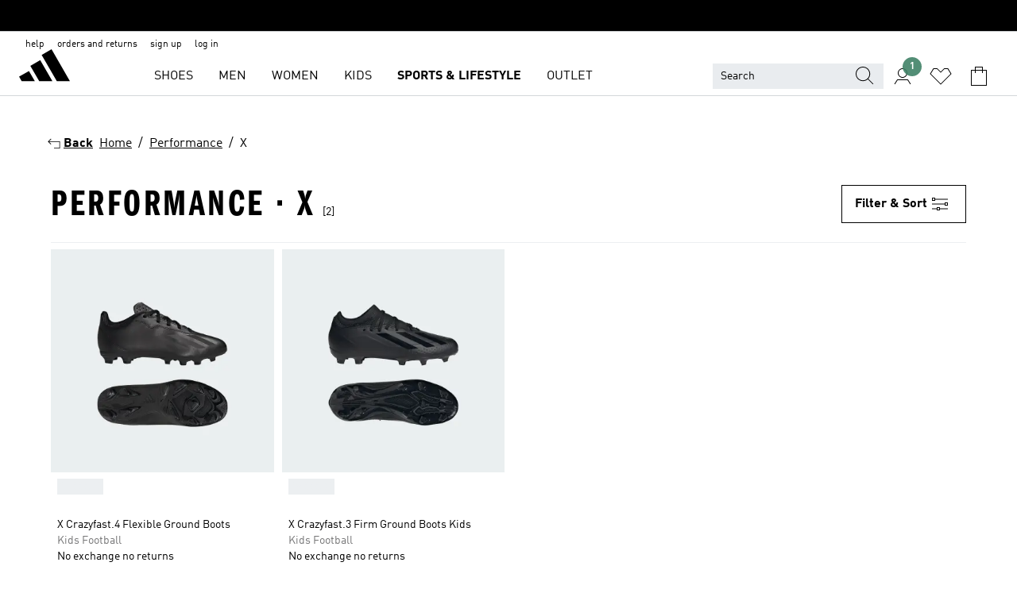

--- FILE ---
content_type: text/html; charset=utf-8
request_url: https://www.adidas.co.in/performance-x
body_size: 67110
content:
<!DOCTYPE html><html lang="en" class="theme-adidas"><head><meta charSet="utf-8"><title>Performance - X | adidas IN</title><meta name="description" content="Find your adidas Performance - X at www.adidas.co.in. All styles and colors available in the official adidas online store."><meta name="viewport" content="width=device-width, initial-scale=1"><link rel="icon" href="/static/glass/plp/plp-app/favicon.ico"><meta name="apple-itunes-app" data-auto-id="native-iOS-banner" content="app-id=1266591536, app-argument=/"><meta name="robots" content="index,follow"><meta property="og:title" content="Performance - X | adidas IN"><meta property="og:description" content="Find your adidas Performance - X at www.adidas.co.in. All styles and colors available in the official adidas online store."><meta property="og:site_name" content="adidas IN"><meta property="og:url" content="https://www.adidas.co.in/x"><link rel="canonical" href="https://www.adidas.co.in/x"><meta name="next-head-count" content="12"><link rel="preconnect" href="//esm.glass.adidas.com"><link rel="preconnect" href="//microfrontends.glass.adidas.com"><link rel="stylesheet" href="https://esm.glass.adidas.com/@adl/collection@6.1.2/css"><link rel="stylesheet" href="https://esm.glass.adidas.com/@adl/stripes-tokens-web-adidas@1.2.58/css/index.css"><link rel="stylesheet" href="https://esm.glass.adidas.com/@adl/grid@7.0.0-beta.13"><link rel="stylesheet" href="https://esm.glass.adidas.com/@adl/typography@1.1.0"><script type="text/javascript" src="https://www.adidas.co.in/resources/ffd261a57b620aa1d307a5e95b75c4c82b75e9b856af4"  ></script><script type="module" id="external-dependencies">
         import React from 'https://esm.glass.adidas.com/v1/react@18.3.1';
         window.React = React;
      
         import ReactDOM from 'https://esm.glass.adidas.com/v1/react-dom@18.3.1';
         window.ReactDOM = ReactDOM;
      </script><script id="performance-load">
  window.addEventListener('load', function (e) { window.BOOMR_onload = (e && e.timeStamp) || new Date().getTime() }, false);

  window.BOOMR = window.BOOMR || {};
  window.BOOMR.snippetExecuted = true;
  if (window.performance && performance.mark) performance.mark('TTP');

  function SSR_PERFORMANCE_MEASUREMENT(e) {
    try {
        e.onload = undefined;
        if (
            e.complete &&
            window.performance &&
            typeof window.performance.getEntriesByName == 'function' &&
            window.performance.getEntriesByName(e.src)
        ) {
            window.ssrLoadedTimeStamp = window.performance.timing.navigationStart + window.performance.getEntriesByName(e.src)[0].responseEnd;
        } else {
            window.ssrLoadedTimeStamp = new Date().getTime();
            if (window.performance && performance.mark) performance.mark('SSR Visually Complete');
        }
    } catch (e) {}
  }

  var injectSsrPerformanceInstrument = document.querySelector('[data-inject_ssr_performance_instrument]');

  if (injectSsrPerformanceInstrument !== null) {
    if (injectSsrPerformanceInstrument.complete) {
      window.SSR_PERFORMANCE_MEASUREMENT(injectSsrPerformanceInstrument);
    } else {
        injectSsrPerformanceInstrument.addEventListener('load', window.SSR_PERFORMANCE_MEASUREMENT(injectSsrPerformanceInstrument));
    }
  } 

  
      (function(i,s,o,g,r,a,m){
      i['InstanaEumObject']=r;
      i[r]=i[r]||function(){(i[r].q=i[r].q||[]).push(arguments)},
      i[r].l=1*new Date();
      a=s.createElement(o),
      m=s.getElementsByTagName(o)[0];
      a.async=1;
      a.src=g;
      m.parentNode.insertBefore(a,m)
      })(window,document,'script','//eum.instana.io/eum.min.js','ineum');
      ineum('reportingUrl', 'https://eum-eu-west-1.instana.io');
      ineum('autoClearResourceTimings', false);
      ineum('ignoreErrorMessages',[
        /.*Failed to execute 'querySelector'.*/i,
        /.*ResizeObserver loop limit exceeded.*/i
      ]);
      ineum('meta', 'userAgent', window.navigator.userAgent);
      ineum('apiKey', 'BDBM8oS7QzGntzAncTouGg');
      ineum('page', 'PLP_ProductListPage');
  </script><link rel="preload" as="script" href="https://www.adidas.co.in/resources/ffd261a57b620aa1d307a5e95b75c4c82b75e9b856af4"/><link rel="preload" href="/static/glass/plp/plp-app/a4076517ebc091e285caa39e89aafbd54bc22e20/_next/static/css/421382a4fed4a3f1.css" as="style"><link rel="stylesheet" href="/static/glass/plp/plp-app/a4076517ebc091e285caa39e89aafbd54bc22e20/_next/static/css/421382a4fed4a3f1.css" data-n-g=""><link rel="preload" href="/static/glass/plp/plp-app/a4076517ebc091e285caa39e89aafbd54bc22e20/_next/static/css/9f879f1b3a51db90.css" as="style"><link rel="stylesheet" href="/static/glass/plp/plp-app/a4076517ebc091e285caa39e89aafbd54bc22e20/_next/static/css/9f879f1b3a51db90.css" data-n-p=""><link rel="preload" href="/static/glass/plp/plp-app/a4076517ebc091e285caa39e89aafbd54bc22e20/_next/static/css/ac330ae49fd49ef9.css" as="style"><link rel="stylesheet" href="/static/glass/plp/plp-app/a4076517ebc091e285caa39e89aafbd54bc22e20/_next/static/css/ac330ae49fd49ef9.css"><noscript data-n-css=""></noscript><script defer="" nomodule="" src="/static/glass/plp/plp-app/a4076517ebc091e285caa39e89aafbd54bc22e20/_next/static/chunks/polyfills-c67a75d1b6f99dc8.js"></script><script defer="" src="/static/glass/plp/plp-app/a4076517ebc091e285caa39e89aafbd54bc22e20/_next/static/chunks/586.c12c99802a6bc400.js"></script><script src="/static/glass/plp/plp-app/a4076517ebc091e285caa39e89aafbd54bc22e20/_next/static/chunks/webpack-ce43791fa2678a7b.js" defer=""></script><script src="/static/glass/plp/plp-app/a4076517ebc091e285caa39e89aafbd54bc22e20/_next/static/chunks/framework-2930527e9e7b48c3.js" defer=""></script><script src="/static/glass/plp/plp-app/a4076517ebc091e285caa39e89aafbd54bc22e20/_next/static/chunks/main-1dd0db79b3053154.js" defer=""></script><script src="/static/glass/plp/plp-app/a4076517ebc091e285caa39e89aafbd54bc22e20/_next/static/chunks/pages/_app-8f044c8f2aa761a9.js" defer=""></script><script src="/static/glass/plp/plp-app/a4076517ebc091e285caa39e89aafbd54bc22e20/_next/static/chunks/78-78466e10b3b49ba0.js" defer=""></script><script src="/static/glass/plp/plp-app/a4076517ebc091e285caa39e89aafbd54bc22e20/_next/static/chunks/74-cd8702e63cf08093.js" defer=""></script><script src="/static/glass/plp/plp-app/a4076517ebc091e285caa39e89aafbd54bc22e20/_next/static/chunks/743-4c0a1ae3daa3b51f.js" defer=""></script><script src="/static/glass/plp/plp-app/a4076517ebc091e285caa39e89aafbd54bc22e20/_next/static/chunks/10-aeb4a29a2a987728.js" defer=""></script><script src="/static/glass/plp/plp-app/a4076517ebc091e285caa39e89aafbd54bc22e20/_next/static/chunks/pages/%5Bpath%5D-4ba1297d02dbeabb.js" defer=""></script><script src="/static/glass/plp/plp-app/a4076517ebc091e285caa39e89aafbd54bc22e20/_next/static/HxRmdupXjNPAyV_wOK8md/_buildManifest.js" defer=""></script><script src="/static/glass/plp/plp-app/a4076517ebc091e285caa39e89aafbd54bc22e20/_next/static/HxRmdupXjNPAyV_wOK8md/_ssgManifest.js" defer=""></script><link rel="stylesheet" data-name="side-panel-mf" href="https://microfrontends.glass.adidas.com/side-panel-mf/style.css"><link rel="stylesheet" data-name="header-mf" href="https://microfrontends.glass.adidas.com/header-mf/7454c96938c6e388b125f2cd37159eb2ac06c469/style.css"><link rel="stylesheet" data-name="footer-mf" href="https://microfrontends.glass.adidas.com/footer-mf/7454c96938c6e388b125f2cd37159eb2ac06c469/style.css">
<script>(window.BOOMR_mq=window.BOOMR_mq||[]).push(["addVar",{"rua.upush":"false","rua.cpush":"false","rua.upre":"false","rua.cpre":"false","rua.uprl":"false","rua.cprl":"false","rua.cprf":"false","rua.trans":"","rua.cook":"false","rua.ims":"false","rua.ufprl":"false","rua.cfprl":"false","rua.isuxp":"false","rua.texp":"norulematch","rua.ceh":"false","rua.ueh":"false","rua.ieh.st":"0"}]);</script>
                              <script>!function(a){var e="https://s.go-mpulse.net/boomerang/",t="addEventListener";if("False"=="True")a.BOOMR_config=a.BOOMR_config||{},a.BOOMR_config.PageParams=a.BOOMR_config.PageParams||{},a.BOOMR_config.PageParams.pci=!0,e="https://s2.go-mpulse.net/boomerang/";if(window.BOOMR_API_key="VS6YR-U7NVZ-5H8FH-JJDPK-U3R2E",function(){function n(e){a.BOOMR_onload=e&&e.timeStamp||(new Date).getTime()}if(!a.BOOMR||!a.BOOMR.version&&!a.BOOMR.snippetExecuted){a.BOOMR=a.BOOMR||{},a.BOOMR.snippetExecuted=!0;var i,_,o,r=document.createElement("iframe");if(a[t])a[t]("load",n,!1);else if(a.attachEvent)a.attachEvent("onload",n);r.src="javascript:void(0)",r.title="",r.role="presentation",(r.frameElement||r).style.cssText="width:0;height:0;border:0;display:none;",o=document.getElementsByTagName("script")[0],o.parentNode.insertBefore(r,o);try{_=r.contentWindow.document}catch(O){i=document.domain,r.src="javascript:var d=document.open();d.domain='"+i+"';void(0);",_=r.contentWindow.document}_.open()._l=function(){var a=this.createElement("script");if(i)this.domain=i;a.id="boomr-if-as",a.src=e+"VS6YR-U7NVZ-5H8FH-JJDPK-U3R2E",BOOMR_lstart=(new Date).getTime(),this.body.appendChild(a)},_.write("<bo"+'dy onload="document._l();">'),_.close()}}(),"".length>0)if(a&&"performance"in a&&a.performance&&"function"==typeof a.performance.setResourceTimingBufferSize)a.performance.setResourceTimingBufferSize();!function(){if(BOOMR=a.BOOMR||{},BOOMR.plugins=BOOMR.plugins||{},!BOOMR.plugins.AK){var e=""=="true"?1:0,t="",n="ck6gpoixzcoaq2l7jkfa-f-2994a5844-clientnsv4-s.akamaihd.net",i="false"=="true"?2:1,_={"ak.v":"39","ak.cp":"900032","ak.ai":parseInt("238272",10),"ak.ol":"0","ak.cr":13,"ak.ipv":4,"ak.proto":"h2","ak.rid":"b34e6dd","ak.r":44387,"ak.a2":e,"ak.m":"dsca","ak.n":"essl","ak.bpcip":"18.188.103.0","ak.cport":59802,"ak.gh":"23.192.164.17","ak.quicv":"","ak.tlsv":"tls1.3","ak.0rtt":"","ak.0rtt.ed":"","ak.csrc":"-","ak.acc":"","ak.t":"1769949834","ak.ak":"hOBiQwZUYzCg5VSAfCLimQ==mpYL9/rR63VR1X8jqpkzeyTKoYDGfMxa3skybqVeVlGR98/[base64]/vW5OFzPTaek=","ak.pv":"3649","ak.dpoabenc":"","ak.tf":i};if(""!==t)_["ak.ruds"]=t;var o={i:!1,av:function(e){var t="http.initiator";if(e&&(!e[t]||"spa_hard"===e[t]))_["ak.feo"]=void 0!==a.aFeoApplied?1:0,BOOMR.addVar(_)},rv:function(){var a=["ak.bpcip","ak.cport","ak.cr","ak.csrc","ak.gh","ak.ipv","ak.m","ak.n","ak.ol","ak.proto","ak.quicv","ak.tlsv","ak.0rtt","ak.0rtt.ed","ak.r","ak.acc","ak.t","ak.tf"];BOOMR.removeVar(a)}};BOOMR.plugins.AK={akVars:_,akDNSPreFetchDomain:n,init:function(){if(!o.i){var a=BOOMR.subscribe;a("before_beacon",o.av,null,null),a("onbeacon",o.rv,null,null),o.i=!0}return this},is_complete:function(){return!0}}}}()}(window);</script></head><body><div id="__next"><script id="__SOLE_HOST_INFO__">
        window.__SOLE_HOST_INFO__ = {"appId":"@plp/app","originalHost":"www.adidas.co.in","pageType":"ProductListingPage","context":{"brand":"adidas","locale":"en_IN","env":"production"},"initialised":true};
      </script><script id="__ECOM_BAG__">
        window.__ECOM_BAG__ = undefined;
      </script><script id="__ECOM_WISHLIST__">
        window.__ECOM_WISHLIST__ = undefined;
      </script><div id="gl-theme-icons" style="width:0;height:0;position:absolute;overflow:hidden"><svg xmlns="http://www.w3.org/2000/svg" width="24" height="2350"><symbol fill="none" id="adiclub-logo" viewBox="0 0 24 24"><title>adiclub-logo</title><path d="M3.348 10.787a2.087 2.087 0 0 0-1.22-.375 2.096 2.096 0 0 0-1.505.633A2.165 2.165 0 0 0 0 12.575c0 1.192.963 2.177 2.128 2.177.435.003.86-.127 1.22-.375v.278h1.004v-4.201H3.348v.333Zm-1.192 2.98a1.17 1.17 0 0 1-.834-.35 1.21 1.21 0 0 1 0-1.697 1.17 1.17 0 0 1 .834-.351c.314.003.615.13.838.356.222.225.35.53.354.85a1.2 1.2 0 0 1-1.192 1.192Zm5.897-2.98a2.046 2.046 0 0 0-1.207-.375 2.104 2.104 0 0 0-1.562.606 2.204 2.204 0 0 0 0 3.13 2.104 2.104 0 0 0 1.563.605 2.153 2.153 0 0 0 1.206-.375v.277h1.015V9.026H8.053v1.761Zm-1.177 2.98c-.651 0-1.193-.54-1.193-1.192a1.23 1.23 0 0 1 .355-.85c.223-.226.523-.354.838-.357.637 0 1.18.554 1.18 1.206a1.22 1.22 0 0 1-.351.841 1.18 1.18 0 0 1-.83.352Zm2.698-3.313h1.018v4.2h-1.02l.002-4.2Zm1.017-.388H9.57v-1.04h1.017l.003 1.04Zm3.38 3.403.07.045c-.179.395-.417.695-.713.9-.282.202-.62.31-.965.31a1.494 1.494 0 0 1-.726-.168 1.151 1.151 0 0 1-.48-.491 1.644 1.644 0 0 1-.172-.774 3.313 3.313 0 0 1 .183-1.113c.115-.332.287-.64.51-.91a2.5 2.5 0 0 1 .747-.62 1.88 1.88 0 0 1 .9-.226 1.485 1.485 0 0 1 1.175.53l-.644.58h-.026c-.075-.277-.171-.482-.287-.616a.553.553 0 0 0-.426-.199.692.692 0 0 0-.453.186c-.16.143-.292.314-.391.505a3.309 3.309 0 0 0-.382 1.557c0 .347.078.623.235.827a.75.75 0 0 0 .617.305c.225.003.447-.049.648-.15.22-.122.417-.283.579-.477h.002Zm1.316.08a2.354 2.354 0 0 0-.022.442c.008.101.059.15.152.15a.21.21 0 0 0 .095-.026.316.316 0 0 0 .088-.062l.052.036c-.07.178-.177.34-.313.473a.67.67 0 0 1-.478.182c-.197 0-.34-.073-.427-.217-.087-.144-.104-.39-.052-.739l.59-3.824-.165-.583.009-.053L15.946 9l.044.026-.704 4.523Zm4.164 0a2.345 2.345 0 0 0-.022.442c.009.101.06.15.152.15a.211.211 0 0 0 .096-.026.332.332 0 0 0 .087-.062l.052.036a1.37 1.37 0 0 1-.312.473.67.67 0 0 1-.479.182c-.197 0-.34-.073-.426-.217-.087-.144-.104-.39-.052-.739l.048-.312a3.727 3.727 0 0 1-.357.462c-.204.23-.44.428-.7.589a1.454 1.454 0 0 1-.765.233c-.226 0-.4-.074-.52-.22a1.145 1.145 0 0 1-.236-.576 2.519 2.519 0 0 1 .01-.752l.286-1.857-.165-.583.008-.053 1.131-.327.044.027-.417 2.697c-.052.343-.042.589.03.74a.36.36 0 0 0 .335.224.958.958 0 0 0 .461-.141 2.99 2.99 0 0 0 .51-.367c.14-.124.273-.258.395-.4l.279-1.816-.166-.583.01-.053 1.13-.327.044.027-.491 3.13Zm4.427-2.53a1.103 1.103 0 0 0-.339-.46.8.8 0 0 0-.504-.168 1.521 1.521 0 0 0-.709.195c-.262.14-.5.323-.705.54-.103.106-.2.22-.288.34l.378-2.437L21.67 9l-1.134.327-.009.053.165.583-.729 4.734.035.027.808-.3c.059.043.12.082.184.118.214.121.481.181.8.181.303.002.6-.079.861-.234.277-.165.517-.386.705-.65.21-.292.37-.618.474-.964.115-.38.172-.776.17-1.174a1.757 1.757 0 0 0-.122-.68v-.002Zm-.913 1.928c-.064.26-.159.511-.283.747a1.86 1.86 0 0 1-.4.527.677.677 0 0 1-.488.195.67.67 0 0 1-.478-.218 1.58 1.58 0 0 1-.324-.546l.283-1.823a3.46 3.46 0 0 1 .563-.484c.27-.182.5-.274.692-.274a.428.428 0 0 1 .409.248c.086.165.13.422.13.77 0 .29-.034.577-.104.858" fill="currentColor"></path></symbol><symbol id="alert-error" viewBox="0 0 19 19"><title>alert-error</title><g fill="none" stroke="currentColor" stroke-miterlimit="10"><circle cx="9.5" cy="9.5" r="6"></circle><path d="m11.5 7.5-2 2 2 2m-4-4 2 2-2 2" stroke-linecap="square"></path></g></symbol><symbol id="alert-info" viewBox="0 0 19 19"><title>alert-info</title><circle cx="9.5" cy="9.5" r="6" fill="none" stroke="currentColor" stroke-linecap="square" stroke-miterlimit="10"></circle><circle fill="currentColor" cx="9.5" cy="6.5" r="0.65"></circle><path d="M9.5 8.5v4" fill="none" stroke="currentColor" stroke-linecap="square" stroke-miterlimit="10"></path></symbol><symbol id="alert-success" viewBox="0 0 19 19"><title>alert-success</title><g fill="none" stroke="currentColor" stroke-linecap="square" stroke-miterlimit="10"><path d="m6.5 9.93 1.71 1.71 4.29-4.28"></path><circle cx="9.5" cy="9.5" r="6"></circle></g></symbol><symbol id="alert-warning" viewBox="0 0 19 19"><title>alert-warning</title><path fill="none" stroke="currentColor" stroke-miterlimit="10" d="m9.5 3.5-7 12h14l-7-12z"></path><circle fill="currentColor" cx="9.5" cy="13.53" r="0.65"></circle><path stroke-linecap="square" fill="none" stroke="currentColor" stroke-miterlimit="10" d="M9.5 11.53v-4"></path></symbol><symbol id="broken-image" viewBox="0 0 17 19"><title>broken-image</title><g fill="none" stroke="currentColor" stroke-miterlimit="10"><circle cx="12.5" cy="8.5" r="2"></circle><path d="m.5 14.5 4-7 3.75 7"></path><path stroke-linecap="square" d="M.5 4.5h16v10H.5zm15-2-14 14"></path><path d="m7.5 14.4 2-2.9 2 3"></path></g></symbol><symbol id="checkmark" viewBox="0 0 19 19"><title>checkmark</title><path fill="none" stroke="currentColor" stroke-linecap="square" stroke-miterlimit="10" d="m2.5 10.5 4 4 10-10"></path></symbol><symbol id="contact-email" viewBox="0 0 15 19"><title>contact-email</title><g fill="none" stroke="currentColor" stroke-miterlimit="10"><path stroke-linecap="square" d="M.5 5.5h14v8H.5z"></path><path d="m10.5 9.5 4 4m-14-8 7 6 7-6m-10 4-4 4"></path></g></symbol><symbol id="contact-phone" viewBox="0 0 9 19"><title>contact-phone</title><g fill="none" stroke="currentColor" stroke-miterlimit="10"><path d="M.5 2.5h8v14h-8zm0 11h8m-8-9h8"></path><circle cx="4.5" cy="14.5" r="1"></circle></g></symbol><symbol id="customization" viewBox="0 0 19 19"><title>customization</title><path d="M12.504.717 2.424 12.219l1.785 1.566L14.291 2.281ZM1.65 13.109l-.462 2.329 2.244-.76Z" fill="currentColor"></path><path d="m8.598 10.592-4.56 5.214a8.313 8.313 0 0 0 5.046 2.16z" fill="#3175de"></path><path d="m17.943 9.132-7.339.487 5.712 5.011a8.313 8.313 0 0 0 1.627-5.463z" fill="#f9b900"></path><path d="m9.785 10.486.499 7.469a8.313 8.313 0 0 0 5.26-2.375z" fill="#00ac37"></path><path d="M17.813 7.956a8.313 8.313 0 0 0-2.791-4.655l-4.536 5.13z" fill="#ea2c35"></path></symbol><symbol id="forbidden" viewBox="0 0 13 19"><title>forbidden</title><g fill="none" stroke="currentColor" stroke-miterlimit="10"><circle cx="6.5" cy="9.5" r="6"></circle><path stroke-linecap="square" d="m2.5 5.5 8 8"></path></g></symbol><symbol id="locked" viewBox="0 0 19 19"><title>locked</title><g fill="none" stroke="currentColor" stroke-miterlimit="10"><path d="M13.5 7.5v-1a4 4 0 0 0-8 0v1m-2 0h12v8h-12z"></path><circle cx="9.5" cy="10.68" r="1.18"></circle><path stroke-linecap="square" d="M9.5 13.5v-1.64"></path></g></symbol><symbol id="logo" viewBox="0 0 24 24"><title>logo</title><path d="M15.72 13.61h4.67l-6-10.47-3.5 2 4.87 8.45zm-5.17 1v-1h3.68l-3.92-6.79-3.51 2 2.75 4.78v1zm-7.83-2.19.67 1.19h4.67l-1.85-3.2-3.49 2zm11.51 1.19v1.69a2 2 0 0 0-1.23-.37 2.08 2.08 0 0 0 0 4.16 2.12 2.12 0 0 0 1.19-.37V19h1v-5.39zm-6.17 0v1.69a2 2 0 0 0-1.19-.37 2.08 2.08 0 0 0 0 4.16 2.1 2.1 0 0 0 1.19-.37V19h1v-5.39zm12.22 4.08c0 .81.72 1.39 1.88 1.39.94 0 1.72-.41 1.72-1.32 0-.63-.35-1-1.17-1.15l-.64-.13c-.41-.08-.69-.16-.69-.4s.27-.39.62-.39.71.25.72.55h1c-.05-.78-.68-1.31-1.7-1.31s-1.67.57-1.67 1.32c0 .92.74 1.06 1.38 1.18l.53.1c.38.07.54.18.54.4s-.19.39-.64.39c-.65 0-.86-.34-.87-.63zM18.91 19h1v-4h-1v.32a2 2 0 0 0-1.19-.37 2.08 2.08 0 0 0 0 4.16 2.12 2.12 0 0 0 1.19-.37V19zM3.39 19h1v-4h-1v.32a2 2 0 0 0-1.19-.37 2.08 2.08 0 1 0 0 4.16 2.12 2.12 0 0 0 1.19-.37V19zm7.16 0v-4h-1v4zm-9.46-2a1.15 1.15 0 1 1 1.15 1.15A1.15 1.15 0 0 1 1.09 17zm4.68 0a1.15 1.15 0 1 1 1.15 1.15A1.14 1.14 0 0 1 5.77 17zm10.84 0a1.15 1.15 0 1 1 1.15 1.15A1.15 1.15 0 0 1 16.61 17zm-4.67 0a1.15 1.15 0 1 1 1.15 1.15A1.14 1.14 0 0 1 11.94 17z" fill="currentColor"></path></symbol><symbol id="personalisation-flag" viewBox="0 0 15 19"><title>personalisation-flag</title><g fill="none" stroke="currentColor" stroke-miterlimit="10"><path d="M14.5 13.5H.5v-10h14z"></path><path stroke-linecap="square" d="M7.5 5.5v6m3-3h-6m-4-6v15"></path></g></symbol><symbol id="personalization" viewBox="0 0 19 19"><title>personalization</title><path d="m1.188 15.438.475-2.375 1.78 1.544zM12.23.95 2.376 12.231l1.782 1.544 9.856-11.162z" fill="currentColor"></path><path d="M12.943 6.176 9.5 15.437h1.9l.594-1.662h3.324l.594 1.662h1.9l-3.442-9.26h-1.426zm.713 2.73 1.187 3.324h-2.375l1.188-3.324zm-12.47 7.72v1.187h16.626v-1.188H1.187z" fill="#0286cd"></path></symbol><symbol id="rating-active" viewBox="0 0 19 19"><title>rating-active</title><path d="m9.5 14.26 5.86 4.26-2.23-6.91L19 7.35h-7.25L9.5.48 7.25 7.35H0l5.87 4.26-2.24 6.91z" fill="currentColor"></path></symbol><symbol id="rating-inactive" viewBox="0 0 19 19"><title>rating-inactive</title><path d="M15.01 8.644h-4.204L9.5 4.651 8.195 8.644H3.99l3.407 2.475-1.304 4.007L9.5 12.652l3.397 2.474-1.294-4.008zM19 7.348l-5.874 4.266 2.23 6.906L9.5 14.254 3.626 18.52l2.248-6.906L0 7.348h7.255L9.5.48l2.246 6.868z" fill="currentColor"></path></symbol><symbol id="size-guide" viewBox="0 0 19 19"><title>size-guide</title><g fill="none" stroke="currentColor" stroke-miterlimit="10"><path d="M.5 6.5h18v6H.5z"></path><path stroke-linecap="square" d="M3.5 12.5v-3m3 3v-2m3 2v-3m6 3v-3m-3 3v-2"></path></g></symbol><symbol id="tooltip" viewBox="0 0 14 24"><title>tooltip</title><path fill="currentColor" d="M.49 7.22A6.14 6.14 0 0 1 7 1.76a5.88 5.88 0 0 1 6.25 6c0 3.62-2.6 5.61-5.58 6.07V17H5.1v-5.13c3 0 5.67-.91 5.67-4.06A3.58 3.58 0 0 0 6.94 4.1 3.68 3.68 0 0 0 3 7.22zM5.1 22v-2.68h2.54V22z"></path></symbol><symbol id="usp-checkmark" viewBox="0 0 17 19"><title>usp-checkmark</title><path fill="none" stroke="currentColor" stroke-linecap="square" stroke-miterlimit="10" d="m1.5 10.5 4 4 10-10"></path></symbol><symbol id="usp-delivery-cash" viewBox="0 0 24 24"><title>usp-delivery-cash</title><g fill="none" fill-rule="evenodd"><path d="m15.235 4.5-1.312 3h-3.846l-1.312-3h6.47Z" stroke="currentColor"></path><path d="M12.002 18.5c2.279 0 4.575-.565 5.861-1.76.364-.34.57-.763.623-1.269.059-.567-.067-1.227-.356-1.98-.617-1.609-1.967-3.602-4.034-5.991h-4.2c-2.06 2.395-3.407 4.392-4.024 6-.29.754-.416 1.413-.359 1.98.051.503.255.924.615 1.26 1.281 1.19 3.586 1.76 5.874 1.76Z" stroke="currentColor"></path><path d="M12 15.57v-.68a2 2 0 0 1-1-.299l.16-.46c.295.199.644.303 1 .299a.71.71 0 0 0 .795-.613.548.548 0 0 0 .005-.057c0-.37-.26-.6-.76-.81-.7-.27-1.12-.58-1.12-1.17a1.12 1.12 0 0 1 1-1.1V10h.42v.66c.312.002.617.081.89.23l-.17.45a1.688 1.688 0 0 0-.86-.23c-.52 0-.72.31-.72.59 0 .28.25.53.84.77s1 .64 1 1.24a1.18 1.18 0 0 1-1.07 1.16v.7H12Z" fill="currentColor"></path><path d="M12 15.57v-.68a2 2 0 0 1-1-.299l.16-.46c.295.199.644.303 1 .299a.71.71 0 0 0 .795-.613.548.548 0 0 0 .005-.057c0-.37-.26-.6-.76-.81-.7-.27-1.12-.58-1.12-1.17a1.12 1.12 0 0 1 1-1.1V10h.42v.66c.312.002.617.081.89.23l-.17.45a1.688 1.688 0 0 0-.86-.23c-.52 0-.72.31-.72.59 0 .28.25.53.84.77s1 .64 1 1.24a1.18 1.18 0 0 1-1.07 1.16v.7H12Z" stroke="currentColor" stroke-width="0.37"></path></g></symbol><symbol fill="none" id="usp-delivery-delay" viewBox="0 0 24 24"><title>usp-delivery-delay</title><path fill-rule="evenodd" clip-rule="evenodd" d="M13.143 12.937a1.241 1.241 0 0 1-1.077.797c-.631 0-1.143-.51-1.143-1.14v-.045c.014-.487.326-.916.787-1.077V8.07h.753v3.382c.326.141.58.41.701.743h1.797v.743h-1.818Z" fill="currentColor"></path><path d="M12 19a7 7 0 1 0 0-14 7 7 0 0 0 0 14Z" stroke="currentColor"></path></symbol><symbol id="usp-delivery-evening" viewBox="0 0 24 24"><title>usp-delivery-evening</title><path d="M11.544 8.404a5.3 5.3 0 0 0-2.31 7.05 5.15 5.15 0 0 0 6.94 2.4 4.832 4.832 0 0 0 1.84-1.511 4.64 4.64 0 0 1-5.7-2.49 4.905 4.905 0 0 1-.52-2 5.15 5.15 0 0 1 2-4 6.194 6.194 0 0 0-2.25.55Zm7.47 4.7-3-3m3 0-3 3m-7.66-4.75-3-3m3 0-3 3" fill="none" fill-rule="evenodd" stroke="currentColor" stroke-width="1.001"></path></symbol><symbol fill="none" id="usp-delivery-same-day" viewBox="0 0 24 24"><title>usp-delivery-same-day</title><path d="M5 14.469h2m-3-2h3m0-2H3" stroke="currentColor" stroke-linecap="square"></path><path d="M8.568 17c.374.365.788.688 1.236.962 3.302 2.025 7.626.996 9.656-2.296a6.987 6.987 0 0 0-2.305-9.628A7.03 7.03 0 0 0 7.72 8" stroke="currentColor"></path><path fill-rule="evenodd" clip-rule="evenodd" d="M14.72 12.868a1.24 1.24 0 0 1-1.077.797 1.14 1.14 0 0 1-1.143-1.14v-.045c.014-.488.326-.917.787-1.077V8h.753v3.382c.326.14.58.409.701.743h1.797v.743H14.72Z" fill="currentColor"></path></symbol><symbol id="usp-delivery-store" viewBox="0 0 24 24"><title>usp-delivery-store</title><g stroke="currentColor" fill="none" fill-rule="evenodd"><path stroke-width="1.042" d="M5.576 6.419h12.498l.792 4.042v1.558H4.773v-1.56zm.626 11.984v-6.384m11.302 6.012V12.02"></path><path stroke-width="1.001" stroke-linecap="square" d="M3.896 18.46h16.333"></path><path stroke-width="1.042" d="M10.402 12.02v6.337M3 18.46h17.733"></path><path stroke-width="0.754" d="m16.029 15.911-.868.98m.868-2.585-2.417 2.706"></path></g></symbol><symbol id="usp-delivery" viewBox="0 0 19 19"><title>usp-delivery</title><g fill="none" stroke="currentColor" stroke-miterlimit="10"><path d="M13.42 13.5H9.5"></path><path stroke-linecap="square" d="M4.5 5.5h10l4 3v5h-2m-10 0h-2m0-6h-4"></path><circle cx="8" cy="13" r="1.5"></circle><circle cx="15" cy="13" r="1.5"></circle><path stroke-linecap="square" d="M1.5 9.5h3m-2 2h2"></path></g></symbol><symbol id="usp-exchange" viewBox="0 0 24 24"><title>usp-exchange</title><g stroke="currentColor" stroke-width="1.145" fill="none" fill-rule="evenodd"><path d="m12.982 12.184 2.671 3.07-2.671 3.08m-8.41-3.079h10.76M9.623 5.374l-2.66 3.08 2.66 3.07"></path><path stroke-linecap="round" d="M7.273 8.454h12.01v6.8m-1.481.001h1.48M4.572 7.444v7.811m1.48 0h-1.48"></path></g></symbol><symbol id="usp-free-returns" viewBox="0 0 19 19"><title>usp-free-returns</title><g fill="none" stroke="currentColor" stroke-miterlimit="10"><path stroke-linecap="square" d="M16.5 11.5h-2m3-2h-3m0-4H.5v8h14"></path><path d="M.5 7.5h11m-8 0 4 6m-2-6 4 6m-2-6 4 6"></path><path stroke-linecap="square" d="M14.5 7.5h4"></path></g></symbol><symbol id="usp-gift-card" viewBox="0 0 24 24"><title>usp-gift-card</title><path d="M4.5 17.5h15v-10h-15zm1-8h13m-7 3h5m-5 2h4" fill="none" fill-rule="evenodd" stroke-linecap="square" stroke="currentColor"></path></symbol><symbol id="usp-klarna" viewBox="0 0 24 24"><title>usp-klarna</title><g fill="none" fill-rule="evenodd"><path d="M9.327 1.182H6.718a6.67 6.67 0 0 1-2.69 5.39l-1.037.774L7 12.8h3.282L6.6 7.773a9.243 9.243 0 0 0 2.727-6.591M0 12.79h2.673V1.183H0zm12.136-2.854a1.5 1.5 0 1 0 .01 0h-.01Z" fill="currentColor" transform="translate(6 5)"></path><path d="M11.227 2.28a.587.587 0 0 0 .591-.59.588.588 0 0 0-.59-.59.588.588 0 0 0-.592.59c0 .328.263.59.591.59Zm0-1.071c.263 0 .482.218.482.481a.486.486 0 0 1-.482.482.486.486 0 0 1-.481-.482c0-.263.219-.481.481-.481Zm-.087.547h.11l.109.24h.11l-.11-.24c.065-.022.11-.088.11-.175 0-.11-.089-.197-.22-.197h-.219v.612h.11v-.24Zm0-.285h.11c.065 0 .109.044.109.088 0 .065-.022.087-.11.087h-.11v-.175Z" fill="#000" transform="translate(6 5)"></path></g></symbol><symbol id="usp-sale" viewBox="0 0 24 24"><title>usp-sale</title><g fill="none" fill-rule="evenodd"><path d="m14.657 5.65 2.14 1.987L18.5 6.482V18.5h-13V6.482l1.702 1.155L9.343 5.65 12 7.623l2.657-1.974Z" stroke="currentColor"></path><path d="M6.13 3.54a1.761 1.761 0 1 0 0 3.522 1.761 1.761 0 0 0 0-3.523Zm0 1a.76.76 0 1 1 0 1.52.76.76 0 0 1 0-1.52ZM1.76 0a1.76 1.76 0 1 0 0 3.52 1.76 1.76 0 0 0 0-3.52Zm0 1.001a.76.76 0 1 1 0 1.519.76.76 0 0 1 0-1.519ZM6.37.084l.76.652-5.36 6.25-.76-.652z" transform="translate(8 9)" fill="currentColor" fill-rule="nonzero"></path></g></symbol><symbol id="arrow-back" viewBox="0 0 16 24"><title>arrow-back</title><g fill="none" stroke="currentColor" stroke-miterlimit="10" stroke-width="2"><path d="M15 18v-6H2"></path><path d="m6.5 7-5 5 5 5"></path></g></symbol><symbol id="arrow-down" viewBox="0 0 16 24"><title>arrow-down</title><path fill="none" stroke="currentColor" stroke-miterlimit="10" stroke-width="2" d="M1.5 9 8 15.5 14.5 9"></path></symbol><symbol id="arrow-left-long" viewBox="0 0 24 24"><title>arrow-left-long</title><path fill="none" stroke="currentColor" stroke-miterlimit="10" stroke-width="2" d="m6.4 17-5-5 5-5M2 12h22"></path></symbol><symbol id="arrow-left" viewBox="0 0 10 24"><title>arrow-left</title><path fill="none" stroke="currentColor" stroke-miterlimit="10" stroke-width="2" d="M8 5.5 1.5 12 8 18.5"></path></symbol><symbol id="arrow-right-long" viewBox="0 0 24 24"><title>arrow-right-long</title><path d="m17.59 7 5 5-5 5M0 12h22" fill="none" stroke="currentColor" stroke-miterlimit="10" stroke-width="2"></path></symbol><symbol id="arrow-right" viewBox="0 0 10 24"><title>arrow-right</title><path fill="none" stroke="currentColor" stroke-miterlimit="10" stroke-width="2" d="M2 5.5 8.5 12 2 18.5"></path></symbol><symbol id="arrow-up" viewBox="0 0 16 24"><title>arrow-up</title><path fill="none" stroke="currentColor" stroke-miterlimit="10" stroke-width="2" d="M1.5 14.5 8 8l6.5 6.5"></path></symbol><symbol id="bag-active" viewBox="0 0 16 24"><title>bag-active</title><g stroke="currentColor" stroke-miterlimit="10" stroke-width="2"><path fill="currentColor" d="M1 7h14v14H1z"></path><path fill="none" d="M11 10V3H5v7"></path></g></symbol><symbol id="bag-inactive" viewBox="0 0 16 24"><title>bag-inactive</title><g fill="none" stroke="currentColor" stroke-miterlimit="10" stroke-width="2"><path d="M1 7h14v14H1z"></path><path d="M11 10V3H5v7"></path></g></symbol><symbol id="calendar-active" viewBox="0 0 20 24"><title>calendar-active</title><g stroke="currentColor" stroke-miterlimit="10"><path fill="currentColor" stroke-width="2.011" d="M1 10h18v11H1z"></path><path fill="none" stroke-width="2" d="M1 4h18v6H1zm14-3v6M5 7V1"></path></g></symbol><symbol id="calendar-inactive" viewBox="0 0 20 24"><title>calendar-inactive</title><g fill="none" stroke="currentColor" stroke-miterlimit="10"><path stroke-width="2.011" d="M1 10h18v11H1z"></path><path stroke-width="2" d="M1 4h18v6H1zm14-3v6M5 7V1"></path></g></symbol><symbol id="chat" viewBox="0 0 22 24"><title>chat</title><path d="M21 19V3H1v16h5v3l4-3h11zM4 7h14M4 11h14M4 15h14" fill="none" stroke="currentColor" stroke-miterlimit="10" stroke-width="2"></path></symbol><symbol id="checkbox-checkmark" viewBox="0 0 16 24"><title>checkbox-checkmark</title><path fill="none" stroke="currentColor" stroke-miterlimit="10" stroke-width="2" d="m1 13 4 4L15 7"></path></symbol><symbol id="checkmark-full" viewBox="0 0 24 24"><title>checkmark-full</title><g fill="none" fill-rule="evenodd"><circle fill="currentColor" cx="12" cy="12" r="12"></circle><path fill="#fff" d="m9 15.586 9.293-9.293 1.414 1.414L9 18.414l-4.707-4.707 1.414-1.414z"></path></g></symbol><symbol id="clipboard" viewBox="0 0 24 24"><title>clipboard</title><g fill="none" fill-rule="evenodd"><path d="M0 24h24V0H0z"></path><path d="M18 2v3.994h3.994v16h-16V18H2V2h16Zm1.984 6.004H8.004v11.98h11.98V8.004ZM16 4H4v12h1.994V5.995L16 5.994V4Z" fill="currentColor" fill-rule="nonzero"></path></g></symbol><symbol id="close" viewBox="0 0 18 24"><title>close</title><path d="m17 4-8 8 8 8M1 4l8 8-8 8" fill="none" stroke="currentColor" stroke-miterlimit="10" stroke-width="2"></path></symbol><symbol id="cross-small" viewBox="0 0 14 24"><title>cross-small</title><path d="m13 6-6 6 6 6M1 6l6 6-6 6" fill="none" stroke="currentColor" stroke-miterlimit="10" stroke-width="2"></path></symbol><symbol id="download" viewBox="0 0 24 24"><title>download</title><g fill="currentColor" fill-rule="evenodd"><path d="M3 21v-8h2v6h14v-6h2v8H3z"></path><path d="m12 16-5.707-5.707 1.414-1.414L11 12.17V2.586h2v9.585l3.293-3.292 1.414 1.414L12 16z"></path></g></symbol><symbol id="dropdown" viewBox="0 0 16 24"><title>dropdown</title><path fill="none" stroke="currentColor" stroke-miterlimit="10" stroke-width="2" d="M1.5 9 8 15.5 14.5 9"></path></symbol><symbol id="edit" viewBox="0 0 22 24"><title>edit</title><path d="M7 20 20 7l-4.02-4L3 16l-1 5 5-1zm-3-4 3 3m7-13 3 3" fill="none" stroke="currentColor" stroke-miterlimit="10" stroke-width="2"></path></symbol><symbol fill="none" id="external-link" viewBox="0 0 24 24"><title>external-link</title><path fill-rule="evenodd" clip-rule="evenodd" d="M19.586 3H15V1h8v8h-2V4.414l-7.293 7.293-1.414-1.414L19.586 3Z" fill="currentColor"></path><path fill-rule="evenodd" clip-rule="evenodd" d="M1 3h12v2H3v16h16V11h2v12H1V3Z" fill="currentColor"></path></symbol><symbol fill="none" id="filter" viewBox="0 0 27 30"><path fill-rule="evenodd" stroke="currentColor" clip-rule="evenodd" d="M6 12V8H10V9.5L26 9.5V10.5L10 10.5V12H6ZM7 9H9V11H7V9Z" fill="currentColor"></path><path fill-rule="evenodd" stroke="currentColor" clip-rule="evenodd" d="M26 22.5L16 22.5V24H12V22.5L6 22.5V21.5L12 21.5V20H16V21.5L26 21.5V22.5ZM15 21H13V23H15V21Z" fill="currentColor"></path><path fill-rule="evenodd" stroke="currentColor" clip-rule="evenodd" d="M22 16.5L6 16.5V15.5L22 15.5V14H26V18H22V16.5ZM23 15H25V17H23V15Z" fill="currentColor"></path></symbol><symbol fill="none" id="fullscreen" viewBox="0 0 24 24"><title>fullscreen</title><path fill-rule="evenodd" clip-rule="evenodd" d="M21 2h-7v2h4.586l-5.293 5.293 1.414 1.414L20 5.414V10h2V2h-1ZM4 14v4.586l5.293-5.293 1.414 1.414L5.414 20H10v2H2v-8h2Z" fill="currentColor"></path></symbol><symbol id="hamburger" viewBox="0 0 24 24"><title>hamburger</title><path d="M0 6h24M0 12h24M0 18h24" fill="none" stroke="currentColor" stroke-miterlimit="10" stroke-width="2"></path></symbol><symbol fill="none" id="hd-filled" viewBox="0 0 24 24"><title>hd-filled</title><path fill-rule="evenodd" clip-rule="evenodd" d="M24 2H0v20h24V2ZM9.06 12.815V17h1.851V7H9.06v4.087H5.85V7H4v10h1.85v-4.185h3.21Zm10.927.323a44.552 44.552 0 0 0 0-2.262 9.502 9.502 0 0 0-.067-.94 3.367 3.367 0 0 0-.186-.787 2.87 2.87 0 0 0-.333-.688c-.338-.506-.737-.876-1.199-1.11C17.741 7.117 17.186 7 16.538 7h-3.422v10h3.422c.648 0 1.203-.117 1.664-.351.462-.234.861-.604 1.199-1.11.142-.215.253-.44.333-.674a3.61 3.61 0 0 0 .186-.786c.036-.29.058-.604.067-.941Zm-1.851-2.15c.009.282.013.619.013 1.012s-.004.735-.013 1.025c-.01.281-.027.525-.053.73a2.313 2.313 0 0 1-.12.506c-.045.14-.111.267-.2.38-.31.411-.772.617-1.385.617h-1.411V8.742h1.411c.613 0 1.074.206 1.385.618.089.112.155.238.2.379.053.14.093.313.12.52.026.196.044.44.053.73Z" fill="currentColor"></path></symbol><symbol fill="none" id="hd-outline" viewBox="0 0 24 24"><title>hd-outline</title><path fill-rule="evenodd" clip-rule="evenodd" d="M2 4h20v16H2V4ZM0 22V2h24v20H0Zm9.06-9.185V17h1.851V7H9.06v4.087H5.85V7H4v10h1.85v-4.185h3.21Zm10.927.323a44.552 44.552 0 0 0 0-2.262 9.502 9.502 0 0 0-.067-.94 3.367 3.367 0 0 0-.186-.787 2.87 2.87 0 0 0-.333-.688c-.338-.506-.737-.876-1.199-1.11C17.741 7.117 17.186 7 16.538 7h-3.422v10h3.422c.648 0 1.203-.117 1.664-.351.462-.234.861-.604 1.199-1.11.142-.215.253-.44.333-.674a3.61 3.61 0 0 0 .186-.786c.036-.29.058-.604.067-.941Zm-1.851-2.15c.009.282.013.619.013 1.012s-.004.735-.013 1.025c-.01.281-.027.525-.053.73a2.313 2.313 0 0 1-.12.506c-.045.14-.111.267-.2.38-.31.411-.772.617-1.385.617h-1.411V8.742h1.411c.613 0 1.074.206 1.385.618.089.112.155.238.2.379.053.14.093.313.12.52.026.196.044.44.053.73Z" fill="currentColor"></path></symbol><symbol id="hide-active" viewBox="0 0 24 24"><title>hide-active</title><g fill="none" stroke="currentColor" stroke-miterlimit="10" stroke-width="2"><circle cx="12" cy="10.95" r="3.81"></circle><path d="M12 17.35A12.31 12.31 0 0 1 2 11.9a12.31 12.31 0 0 1 10-5.45 12.31 12.31 0 0 1 10 5.45 12.31 12.31 0 0 1-10 5.45zM22 2 2 22"></path></g></symbol><symbol id="hide-inactive" viewBox="0 0 24 24"><title>hide-inactive</title><g fill="none" stroke="currentColor" stroke-miterlimit="10" stroke-width="2"><circle cx="12" cy="10.95" r="3.81"></circle><path d="M12 17.35A12.31 12.31 0 0 1 2 11.9a12.31 12.31 0 0 1 10-5.45 12.31 12.31 0 0 1 10 5.45 12.31 12.31 0 0 1-10 5.45z"></path></g></symbol><symbol id="locate-target" viewBox="0 0 22 24"><title>locate-target</title><g fill="none" stroke="currentColor" stroke-miterlimit="10" stroke-width="2"><circle cx="11" cy="12" r="8"></circle><path d="M11 1v6m0 10v6m11-11h-6M6 12H0"></path></g></symbol><symbol id="lock" viewBox="0 0 24 24"><title>lock</title><g stroke="currentColor" stroke-width="2" fill="none" fill-rule="evenodd"><path d="M3 21h18V9H3z"></path><path d="M13.773 13.773a1.774 1.774 0 1 1-3.547-.001 1.774 1.774 0 0 1 3.547 0Z"></path><path d="M12 18v-2.454" stroke-linecap="square"></path><path d="M18 8.9V8A6 6 0 1 0 6 8v1"></path></g></symbol><symbol id="minus" viewBox="0 0 20 2"><title>minus</title><g fill="none" fill-rule="evenodd"><path d="M0 24h24V0H0z" transform="translate(-2 -11)"></path><path d="M20 1H0" stroke="currentColor" stroke-width="2"></path></g></symbol><symbol id="notification-active" viewBox="0 0 24 24"><title>notification-active</title><g stroke="currentColor" stroke-miterlimit="10" stroke-width="2"><path d="M15 18a3 3 0 0 1-6 0m-7 0h20" fill="none"></path><path fill="currentColor" d="M19 10a7 7 0 0 0-14 0v8h14z"></path><path d="M5.21 2a10.46 10.46 0 0 0-3.52 6m20.62 0a10.46 10.46 0 0 0-3.52-6" fill="none"></path></g></symbol><symbol id="notification-inactive" viewBox="0 0 24 24"><title>notification-inactive</title><path d="M15 18a3 3 0 0 1-6 0m-7 0h20m-3-8a7 7 0 0 0-14 0v8h14zM5.21 2a10.46 10.46 0 0 0-3.52 6m20.62 0a10.46 10.46 0 0 0-3.52-6" fill="none" stroke="currentColor" stroke-miterlimit="10" stroke-width="2"></path></symbol><symbol fill="none" id="pause-outline" viewBox="0 0 24 24"><title>pause-outline</title><path d="M9 4H7v16h2V4Zm8 0h-2v16h2V4Z" fill="currentColor"></path></symbol><symbol id="pin-small" viewBox="0 0 9 19"><title>pin-small</title><g fill="none" stroke="currentColor" stroke-miterlimit="10"><circle cx="4.5" cy="7.5" r="4" stroke-linecap="square"></circle><path d="M1.17 9.71 4.5 15.5l3.33-5.79"></path></g></symbol><symbol id="pin" viewBox="0 0 14 24"><title>pin</title><g fill="none" stroke="currentColor" stroke-miterlimit="10" stroke-width="2"><circle cx="7" cy="9" r="6" stroke-linecap="square"></circle><path d="M2 12.32 7 21l5-8.68"></path></g></symbol><symbol fill="none" id="play-filled" viewBox="0 0 24 24"><title>play-filled</title><path d="M18.5 11.66 5 20.32V3l13.5 8.66Z" fill="currentColor"></path></symbol><symbol fill="none" id="play-outline" viewBox="0 0 24 24"><title>play-outline</title><path fill-rule="evenodd" clip-rule="evenodd" d="M18.5 11.66 5 3v17.32l13.5-8.66Zm-3.704 0L7 6.66v10l7.796-5Z" fill="currentColor"></path></symbol><symbol id="plus" viewBox="0 0 20 24"><title>plus</title><path d="M10 2v20m10-10H0" fill="none" stroke="currentColor" stroke-miterlimit="10" stroke-width="2"></path></symbol><symbol id="profile" viewBox="0 0 20 24"><title>profile</title><g fill="none" stroke="currentColor" stroke-miterlimit="10" stroke-width="2"><path d="M19 20.5 15.63 16H4.38L1 20.5"></path><circle cx="10" cy="8.5" r="4.5"></circle></g></symbol><symbol id="reload" viewBox="0 0 24 24"><title>reload</title><g fill="none" fill-rule="evenodd" stroke="currentColor" stroke-width="2"><path d="M7.827 6.343A8 8 0 1 1 5.484 12v-1" stroke-linecap="square"></path><path d="M2.007 13.427 5.484 9.95l3.478 3.477"></path></g></symbol><symbol fill="none" id="sd-filled" viewBox="0 0 24 24"><title>sd-filled</title><path fill-rule="evenodd" clip-rule="evenodd" d="M24 2H0v20h24V2ZM10.882 15.287c.182-.368.273-.792.273-1.27 0-.442-.06-.838-.178-1.188a2.064 2.064 0 0 0-.573-.884 2.238 2.238 0 0 0-.751-.498 4.73 4.73 0 0 0-1.106-.276l-1.16-.18a1.953 1.953 0 0 1-.533-.137 1.406 1.406 0 0 1-.355-.235.951.951 0 0 1-.219-.332 1.275 1.275 0 0 1-.054-.373c0-.34.118-.63.355-.87.245-.248.623-.373 1.133-.373.319 0 .655.042 1.01.125.355.073.683.257.983.552l1.202-1.202a3.683 3.683 0 0 0-1.38-.884C9.03 7.088 8.443 7 7.77 7c-.529 0-1.002.074-1.42.221a3.053 3.053 0 0 0-1.066.622c-.29.257-.514.57-.669.939a3.02 3.02 0 0 0-.232 1.201c0 .838.232 1.483.697 1.934.218.212.478.387.778.525.3.129.669.226 1.106.29l1.16.18c.246.036.428.078.547.124.118.046.227.115.327.207.2.203.3.474.3.815 0 .396-.145.7-.436.912-.292.211-.724.317-1.297.317a4.4 4.4 0 0 1-1.27-.18 2.48 2.48 0 0 1-1.065-.648L4 15.702c.473.488.997.828 1.57 1.022.583.184 1.243.276 1.98.276.51 0 .983-.064 1.42-.193a3.551 3.551 0 0 0 1.147-.58 2.71 2.71 0 0 0 .765-.94Zm9.104-2.168a42.121 42.121 0 0 0 0-2.224 9.03 9.03 0 0 0-.068-.925 3.202 3.202 0 0 0-.191-.774 2.776 2.776 0 0 0-.341-.677c-.346-.497-.756-.86-1.23-1.09-.473-.231-1.041-.346-1.706-.346h-3.51v9.834h3.51c.665 0 1.233-.115 1.707-.345.473-.23.883-.594 1.229-1.091a2.86 2.86 0 0 0 .34-.663c.092-.24.156-.498.192-.774.037-.285.06-.594.068-.925Zm-1.898-2.114c.01.277.014.608.014.995s-.005.723-.014 1.008a7.34 7.34 0 0 1-.054.719 2.16 2.16 0 0 1-.123.497 1.143 1.143 0 0 1-.205.373c-.319.405-.792.607-1.42.607H14.84V8.796h1.447c.628 0 1.101.202 1.42.607.091.11.16.235.205.373.055.138.095.309.123.511.027.194.045.433.054.718Z" fill="currentColor"></path></symbol><symbol fill="none" id="sd-outline" viewBox="0 0 24 24"><title>sd-outline</title><path fill-rule="evenodd" clip-rule="evenodd" d="M2 4h20v16H2V4ZM0 22V2h24v20H0Zm10.882-6.713c.182-.368.273-.792.273-1.27 0-.442-.06-.838-.178-1.188a2.064 2.064 0 0 0-.573-.884 2.238 2.238 0 0 0-.751-.498 4.73 4.73 0 0 0-1.106-.276l-1.16-.18a1.953 1.953 0 0 1-.533-.137 1.406 1.406 0 0 1-.355-.235.951.951 0 0 1-.219-.332 1.275 1.275 0 0 1-.054-.373c0-.34.118-.63.355-.87.245-.248.623-.373 1.133-.373.319 0 .655.042 1.01.125.355.073.683.257.983.552l1.202-1.202a3.683 3.683 0 0 0-1.38-.884C9.03 7.088 8.443 7 7.77 7c-.529 0-1.002.074-1.42.221a3.053 3.053 0 0 0-1.066.622c-.29.257-.514.57-.669.939a3.02 3.02 0 0 0-.232 1.201c0 .838.232 1.483.697 1.934.218.212.478.387.778.525.3.129.669.226 1.106.29l1.16.18c.246.036.428.078.547.124.118.046.227.115.327.207.2.203.3.474.3.815 0 .396-.145.7-.436.912-.292.211-.724.317-1.297.317a4.4 4.4 0 0 1-1.27-.18 2.48 2.48 0 0 1-1.065-.648L4 15.702c.473.488.997.828 1.57 1.022.583.184 1.243.276 1.98.276.51 0 .983-.064 1.42-.193a3.551 3.551 0 0 0 1.147-.58 2.71 2.71 0 0 0 .765-.94Zm9.104-2.168a42.121 42.121 0 0 0 0-2.224 9.03 9.03 0 0 0-.068-.925 3.202 3.202 0 0 0-.191-.774 2.776 2.776 0 0 0-.341-.677c-.346-.497-.756-.86-1.23-1.09-.473-.231-1.041-.346-1.706-.346h-3.51v9.834h3.51c.665 0 1.233-.115 1.707-.345.473-.23.883-.594 1.229-1.091a2.86 2.86 0 0 0 .34-.663c.092-.24.156-.498.192-.774.037-.285.06-.594.068-.925Zm-1.898-2.114c.01.277.014.608.014.995s-.005.723-.014 1.008a7.34 7.34 0 0 1-.054.719 2.16 2.16 0 0 1-.123.497 1.143 1.143 0 0 1-.205.373c-.319.405-.792.607-1.42.607H14.84V8.796h1.447c.628 0 1.101.202 1.42.607.091.11.16.235.205.373.055.138.095.309.123.511.027.194.045.433.054.718Z" fill="currentColor"></path></symbol><symbol id="search" viewBox="0 0 20 24"><title>search</title><g fill="none" stroke="currentColor" stroke-linecap="square" stroke-miterlimit="10" stroke-width="2"><circle cx="8" cy="10" r="6"></circle><path d="m13 15 5 5"></path></g></symbol><symbol id="share" viewBox="0 0 22 24"><title>share</title><g fill="none" stroke="currentColor" stroke-miterlimit="10" stroke-width="2"><path d="M18 7.9a3 3 0 1 1 3-3 3 3 0 0 1-3 3m0 14a3 3 0 1 1 3-3 3 3 0 0 1-3 3"></path><circle cx="4" cy="11.9" r="3"></circle><path d="m6.65 10.5 8.64-4.32m0 11.44L6.65 13.3"></path></g></symbol><symbol fill="none" id="sound-off-filled" viewBox="0 0 24 24"><title>sound-off-filled</title><path fill-rule="evenodd" clip-rule="evenodd" d="M12 2v20.381l-6.892-5.575H2v-8.4h3.07L12 2Zm3.707 13.993L18 13.7l2.293 2.293 1.414-1.414-2.293-2.293 2.293-2.293-1.414-1.414L18 10.872 15.707 8.58l-1.414 1.414 2.293 2.293-2.293 2.293 1.414 1.414Z" fill="currentColor"></path></symbol><symbol fill="none" id="sound-off-outline" viewBox="0 0 24 24"><title>sound-off-outline</title><path fill-rule="evenodd" clip-rule="evenodd" d="M12 4.286V2l-1.679 1.552-5.25 4.854H2v8.4h3.108l5.263 4.258L12 22.38V4.286Zm-5.86 5.855L10 6.573V18.19l-3.91-3.16-.275-.223H4v-4.4h1.852l.288-.265Zm9.567 5.852L18 13.7l2.293 2.293 1.414-1.414-2.293-2.293 2.293-2.293-1.414-1.414L18 10.872 15.707 8.58l-1.414 1.414 2.293 2.293-2.293 2.293 1.414 1.414Z" fill="currentColor"></path></symbol><symbol fill="none" id="sound-on-filled" viewBox="0 0 24 24"><title>sound-on-filled</title><path fill-rule="evenodd" clip-rule="evenodd" d="M12 22.381V2L5.07 8.406H2v8.4h3.108L12 22.381Zm2-3.095a7 7 0 1 0 0-14v2a5 5 0 0 1 0 10v2Zm3-7a3 3 0 0 1-3 3v-2a1 1 0 1 0 0-2v-2a3 3 0 0 1 3 3Z" fill="currentColor"></path></symbol><symbol fill="none" id="sound-on-outline" viewBox="0 0 24 24"><title>sound-on-outline</title><path fill-rule="evenodd" clip-rule="evenodd" d="M13 2v20.381l-6.892-5.575H3v-8.4h3.07L13 2Zm-2 4.573-4.147 3.833H5v4.4h1.815L11 18.191V6.573Zm4 12.713a7 7 0 1 0 0-14v2a5 5 0 0 1 0 10v2Zm3-7a3 3 0 0 1-3 3v-2a1 1 0 1 0 0-2v-2a3 3 0 0 1 3 3Z" fill="currentColor"></path></symbol><symbol fill="none" id="subtitles-cc-filled" viewBox="0 0 24 24"><title>subtitles-cc-filled</title><path fill-rule="evenodd" clip-rule="evenodd" d="M24 2H0v20h24V2ZM10.107 16.227c.668-.525 1.096-1.303 1.284-2.335H9.402a2.108 2.108 0 0 1-.564 1.009c-.263.257-.64.386-1.128.386-.273 0-.518-.046-.734-.138a1.527 1.527 0 0 1-.522-.373 1.514 1.514 0 0 1-.24-.345 2.317 2.317 0 0 1-.14-.497 6.46 6.46 0 0 1-.085-.76A20.183 20.183 0 0 1 5.96 12c0-.47.009-.856.028-1.16.019-.313.047-.571.084-.774.038-.202.085-.368.141-.497.066-.129.146-.244.24-.345a1.52 1.52 0 0 1 .522-.373c.216-.092.46-.138.734-.138.489 0 .865.133 1.128.4.263.258.447.59.55.995h2.003c-.188-1.032-.616-1.805-1.284-2.32C9.45 7.261 8.65 7 7.71 7c-.583 0-1.091.092-1.524.276a3.693 3.693 0 0 0-1.17.76 3.155 3.155 0 0 0-.593.773 3.64 3.64 0 0 0-.296.884 8.15 8.15 0 0 0-.113 1.036 53.478 53.478 0 0 0 0 2.541c.019.378.056.728.113 1.05.066.313.165.604.296.87.141.268.339.526.593.774.348.332.738.59 1.17.774.433.175.94.262 1.524.262.94 0 1.74-.258 2.397-.773Zm8.61 0c.667-.525 1.095-1.303 1.283-2.335h-1.989a2.108 2.108 0 0 1-.564 1.009c-.263.257-.64.386-1.128.386-.273 0-.518-.046-.734-.138a1.528 1.528 0 0 1-.522-.373 1.514 1.514 0 0 1-.24-.345 2.317 2.317 0 0 1-.14-.497 6.46 6.46 0 0 1-.085-.76A20.183 20.183 0 0 1 14.57 12c0-.47.009-.856.028-1.16.019-.313.047-.571.084-.774.038-.202.085-.368.141-.497.066-.129.146-.244.24-.345a1.52 1.52 0 0 1 .522-.373c.216-.092.46-.138.734-.138.489 0 .865.133 1.128.4.263.258.447.59.55.995H20c-.188-1.032-.616-1.805-1.284-2.32C18.058 7.261 17.26 7 16.32 7c-.583 0-1.091.092-1.524.276a3.693 3.693 0 0 0-1.17.76 3.155 3.155 0 0 0-.593.773 3.64 3.64 0 0 0-.296.884 8.15 8.15 0 0 0-.113 1.036 53.478 53.478 0 0 0 0 2.541c.019.378.057.728.113 1.05.066.313.164.604.296.87.141.268.339.526.593.774.348.332.738.59 1.17.774.433.175.94.262 1.524.262.94 0 1.74-.258 2.397-.773Z" fill="currentColor"></path></symbol><symbol fill="none" id="subtitles-cc-outline" viewBox="0 0 24 24"><title>subtitles-cc-outline</title><path fill-rule="evenodd" clip-rule="evenodd" d="M2 4h20v16H2V4ZM0 22V2h24v20H0Zm10.107-5.773c.668-.525 1.096-1.303 1.284-2.335H9.402a2.108 2.108 0 0 1-.564 1.009c-.263.257-.64.386-1.128.386-.273 0-.518-.046-.734-.138a1.527 1.527 0 0 1-.522-.373 1.514 1.514 0 0 1-.24-.345 2.317 2.317 0 0 1-.14-.497 6.46 6.46 0 0 1-.085-.76A20.183 20.183 0 0 1 5.96 12c0-.47.009-.856.028-1.16.019-.313.047-.571.084-.774.038-.202.085-.368.141-.497.066-.129.146-.244.24-.345a1.52 1.52 0 0 1 .522-.373c.216-.092.46-.138.734-.138.489 0 .865.133 1.128.4.263.258.447.59.55.995h2.003c-.188-1.032-.616-1.805-1.284-2.32C9.45 7.261 8.65 7 7.71 7c-.583 0-1.091.092-1.524.276a3.693 3.693 0 0 0-1.17.76 3.155 3.155 0 0 0-.593.773 3.64 3.64 0 0 0-.296.884 8.15 8.15 0 0 0-.113 1.036 53.478 53.478 0 0 0 0 2.541c.019.378.056.728.113 1.05.066.313.165.604.296.87.141.268.339.526.593.774.348.332.738.59 1.17.774.433.175.94.262 1.524.262.94 0 1.74-.258 2.397-.773Zm8.61 0c.667-.525 1.095-1.303 1.283-2.335h-1.989a2.108 2.108 0 0 1-.564 1.009c-.263.257-.64.386-1.128.386-.273 0-.518-.046-.734-.138a1.528 1.528 0 0 1-.522-.373 1.514 1.514 0 0 1-.24-.345 2.317 2.317 0 0 1-.14-.497 6.46 6.46 0 0 1-.085-.76A20.183 20.183 0 0 1 14.57 12c0-.47.009-.856.028-1.16.019-.313.047-.571.084-.774.038-.202.085-.368.141-.497.066-.129.146-.244.24-.345a1.52 1.52 0 0 1 .522-.373c.216-.092.46-.138.734-.138.489 0 .865.133 1.128.4.263.258.447.59.55.995H20c-.188-1.032-.616-1.805-1.284-2.32C18.058 7.261 17.26 7 16.32 7c-.583 0-1.091.092-1.524.276a3.693 3.693 0 0 0-1.17.76 3.155 3.155 0 0 0-.593.773 3.64 3.64 0 0 0-.296.884 8.15 8.15 0 0 0-.113 1.036 53.478 53.478 0 0 0 0 2.541c.019.378.057.728.113 1.05.066.313.164.604.296.87.141.268.339.526.593.774.348.332.738.59 1.17.774.433.175.94.262 1.524.262.94 0 1.74-.258 2.397-.773Z" fill="currentColor"></path></symbol><symbol fill="none" id="subtitles-filled" viewBox="0 0 24 24"><title>subtitles-filled</title><path fill-rule="evenodd" clip-rule="evenodd" d="M24 2H0v20h24V2Zm-4 12H9v-2h11v2Zm-5 4H4v-2h11v2ZM4 14h3v-2H4v2Zm16 4h-3v-2h3v2Z" fill="currentColor"></path></symbol><symbol fill="none" id="subtitles-outline" viewBox="0 0 24 24"><title>subtitles-outline</title><path fill-rule="evenodd" clip-rule="evenodd" d="M2 4h20v16H2V4ZM0 2h24v20H0V2Zm20 12H9v-2h11v2Zm-5 4H4v-2h11v2ZM4 14h3v-2H4v2Zm16 4h-3v-2h3v2Z" fill="currentColor"></path></symbol><symbol id="wishlist-active" viewBox="0 0 20 24"><title>wishlist-active</title><path fill="currentColor" stroke="currentColor" stroke-miterlimit="10" stroke-width="2" d="M7.38 6H4.42L2 10l8 8 8-8-2.41-4h-2.98L10 9 7.38 6z"></path></symbol><symbol id="wishlist-inactive" viewBox="0 0 20 24"><title>wishlist-inactive</title><path fill="none" stroke="currentColor" stroke-miterlimit="10" stroke-width="2" d="M7.38 6H4.42L2 10l8 8 8-8-2.41-4h-2.98L10 9 7.38 6z"></path></symbol><symbol id="zoom-out" viewBox="0 0 22 24"><title>zoom-out</title><g fill="none" fill-rule="evenodd"><path d="M0 24h24V0H0z"></path><g stroke="currentColor" stroke-width="2"><path d="M10 17a7 7 0 1 1 .001-14.001A7 7 0 0 1 10 17Zm5-2 6 6" stroke-linecap="square"></path><path d="M14 10H6"></path></g></g></symbol><symbol id="zoom" viewBox="0 0 22 24"><title>zoom</title><g fill="none" stroke="currentColor" stroke-miterlimit="10" stroke-width="2"><circle cx="9" cy="10" r="7" stroke-linecap="square"></circle><path stroke-linecap="square" d="m14 15 6 6"></path><path d="M9 6v8m4-4H5"></path></g></symbol><symbol fill="none" id="apple" viewBox="0 0 24 24"><title>apple</title><g clip-path="url(#a)"><path d="M20.425 8.5c-.128.1-2.392 1.37-2.392 4.192 0 3.265 2.88 4.42 2.967 4.449-.013.07-.458 1.582-1.519 3.122-.946 1.355-1.934 2.708-3.438 2.708-1.503 0-1.89-.869-3.626-.869-1.691 0-2.293.898-3.668.898s-2.335-1.254-3.438-2.794C4.033 18.397 3 15.588 3 12.92c0-4.277 2.795-6.546 5.545-6.546 1.462 0 2.68.955 3.598.955.873 0 2.235-1.012 3.898-1.012.63 0 2.894.057 4.384 2.183Zm-5.174-3.993c.688-.812 1.175-1.938 1.175-3.065A2.098 2.098 0 0 0 16.383 1c-1.12.042-2.45.741-3.253 1.668-.63.713-1.218 1.84-1.218 2.981 0 .134.015.267.042.398.099.019.2.028.3.029 1.004 0 2.267-.669 2.996-1.569Z" fill="#000"></path></g><defs><clipPath id="a"><path fill="#fff" transform="translate(3 1)" d="M0 0h18v22H0z"></path></clipPath></defs></symbol><symbol id="facebook" viewBox="0 0 24 24"><title>facebook</title><g fill="none" fill-rule="evenodd"><path d="M0 24h24V0H0z"></path><path d="M23 12.067C23 5.955 18.075 1 12 1S1 5.955 1 12.067C1 17.591 5.023 22.17 10.281 23v-7.734H7.488v-3.199h2.793V9.63c0-2.774 1.642-4.306 4.155-4.306 1.204 0 2.462.216 2.462.216v2.724h-1.387c-1.366 0-1.792.853-1.792 1.728v2.076h3.05l-.487 3.2h-2.563V23C18.977 22.17 23 17.591 23 12.067" fill="#1877F2"></path></g></symbol><symbol id="google" viewBox="0 0 24 24"><title>google</title><g fill="none" fill-rule="evenodd"><path d="M21.56 11.25c0-.78-.07-1.53-.2-2.25H11v4.255h5.92a5.06 5.06 0 0 1-2.195 3.32v2.76h3.555c2.08-1.915 3.28-4.735 3.28-8.085Z" fill="#4285F4" transform="translate(1 1)"></path><path d="M11 22c2.97 0 5.46-.985 7.28-2.665l-3.555-2.76c-.985.66-2.245 1.05-3.725 1.05-2.865 0-5.29-1.935-6.155-4.535H1.17v2.85A10.996 10.996 0 0 0 11 22Z" fill="#34A853" transform="translate(1 1)"></path><path d="M4.845 13.09A6.612 6.612 0 0 1 4.5 11c0-.725.125-1.43.345-2.09V6.06H1.17A10.996 10.996 0 0 0 0 11c0 1.775.425 3.455 1.17 4.94l3.675-2.85Z" fill="#FBBC05" transform="translate(1 1)"></path><path d="M11 4.375c1.615 0 3.065.555 4.205 1.645l3.155-3.155C16.455 1.09 13.965 0 11 0 6.7 0 2.98 2.465 1.17 6.06l3.675 2.85C5.71 6.31 8.135 4.375 11 4.375Z" fill="#EA4335" transform="translate(1 1)"></path><path d="M0 0h22v22H0z" transform="translate(1 1)"></path></g></symbol><symbol id="instagram-filled" viewBox="0 0 24 24"><title>instagram-filled</title><g fill="none" fill-rule="evenodd"><path d="M0 24h24V0H0z"></path><path d="M11.5 20c-2.632 0-2.941-.01-3.971-.059-1.022-.045-1.588-.22-1.969-.368a3.53 3.53 0 0 1-1.293-.84 3.54 3.54 0 0 1-.84-1.292c-.148-.382-.323-.948-.37-1.97C3.01 14.44 3 14.13 3 11.5c0-2.633.01-2.941.058-3.972.046-1.022.22-1.588.368-1.968.2-.518.453-.904.84-1.294a3.55 3.55 0 0 1 1.293-.84c.382-.147.948-.322 1.97-.368C8.56 3.01 8.87 3 11.5 3c2.632 0 2.941.01 3.971.058 1.022.046 1.588.22 1.969.368.517.2.904.453 1.293.84.388.39.64.776.84 1.293.148.38.323.947.37 1.97.047 1.03.057 1.338.057 3.971 0 2.632-.01 2.941-.058 3.971-.046 1.022-.22 1.588-.368 1.969a3.54 3.54 0 0 1-.84 1.293c-.39.388-.777.64-1.293.84-.382.148-.948.323-1.97.368-1.03.048-1.34.059-3.971.059" fill="#fff"></path><path d="M12 2c-2.716 0-3.057.012-4.123.061-1.064.047-1.791.216-2.428.464a4.875 4.875 0 0 0-1.77 1.154 4.875 4.875 0 0 0-1.154 1.77c-.248.637-.417 1.363-.464 2.428C2.012 8.943 2 9.284 2 12s.012 3.057.061 4.123c.047 1.065.216 1.791.464 2.428a4.875 4.875 0 0 0 1.154 1.77 4.875 4.875 0 0 0 1.77 1.154c.637.248 1.364.417 2.428.464C8.943 21.988 9.284 22 12 22s3.057-.012 4.123-.061c1.064-.047 1.791-.216 2.428-.464a4.875 4.875 0 0 0 1.77-1.154 4.875 4.875 0 0 0 1.154-1.77c.248-.637.417-1.363.464-2.428.049-1.066.061-1.407.061-4.123s-.012-3.057-.061-4.123c-.047-1.065-.216-1.791-.464-2.428a4.875 4.875 0 0 0-1.154-1.77 4.875 4.875 0 0 0-1.77-1.154c-.637-.248-1.364-.417-2.428-.464C15.057 2.012 14.716 2 12 2m0 1.802c2.67 0 2.986.01 4.041.058.975.044 1.504.207 1.856.344.467.182.8.399 1.151.748.349.351.566.684.748 1.151.137.352.3.881.344 1.856.048 1.055.058 1.371.058 4.041 0 2.67-.01 2.986-.058 4.041-.044.975-.207 1.504-.344 1.856-.182.467-.399.8-.748 1.151a3.129 3.129 0 0 1-1.151.748c-.352.137-.881.3-1.856.344-1.055.048-1.371.058-4.041.058-2.67 0-2.986-.01-4.041-.058-.975-.044-1.504-.207-1.856-.344a3.129 3.129 0 0 1-1.151-.748 3.129 3.129 0 0 1-.748-1.151c-.137-.352-.3-.881-.344-1.856-.048-1.055-.058-1.371-.058-4.041 0-2.67.01-2.986.058-4.041.044-.975.207-1.504.344-1.856.182-.467.399-.8.748-1.151a3.129 3.129 0 0 1 1.151-.748c.352-.137.881-.3 1.856-.344C9.014 3.812 9.33 3.802 12 3.802" fill="currentColor"></path><path d="M12 15.245a3.245 3.245 0 1 1 0-6.49 3.245 3.245 0 0 1 0 6.49M12 7a5 5 0 1 0 0 10 5 5 0 0 0 0-10m6-1a1 1 0 1 1-2 0 1 1 0 0 1 2 0" fill="currentColor"></path></g></symbol><symbol id="instagram" viewBox="0 0 24 24"><title>instagram</title><g fill="none" fill-rule="evenodd"><path d="M0 24h24V0H0z"></path><path d="M11.5 20c-2.632 0-2.941-.01-3.971-.059-1.022-.045-1.588-.22-1.969-.368a3.53 3.53 0 0 1-1.293-.84 3.54 3.54 0 0 1-.84-1.292c-.148-.382-.323-.948-.37-1.97C3.01 14.44 3 14.13 3 11.5c0-2.633.01-2.941.058-3.972.046-1.022.22-1.588.368-1.968.2-.518.453-.904.84-1.294a3.55 3.55 0 0 1 1.293-.84c.382-.147.948-.322 1.97-.368C8.56 3.01 8.87 3 11.5 3c2.632 0 2.941.01 3.971.058 1.022.046 1.588.22 1.969.368.517.2.904.453 1.293.84.388.39.64.776.84 1.293.148.38.323.947.37 1.97.047 1.03.057 1.338.057 3.971 0 2.632-.01 2.941-.058 3.971-.046 1.022-.22 1.588-.368 1.969a3.54 3.54 0 0 1-.84 1.293c-.39.388-.777.64-1.293.84-.382.148-.948.323-1.97.368-1.03.048-1.34.059-3.971.059"></path><path d="M12 2c-2.716 0-3.057.012-4.123.061-1.064.047-1.791.216-2.428.464a4.875 4.875 0 0 0-1.77 1.154 4.875 4.875 0 0 0-1.154 1.77c-.248.637-.417 1.363-.464 2.428C2.012 8.943 2 9.284 2 12s.012 3.057.061 4.123c.047 1.065.216 1.791.464 2.428a4.875 4.875 0 0 0 1.154 1.77 4.875 4.875 0 0 0 1.77 1.154c.637.248 1.364.417 2.428.464C8.943 21.988 9.284 22 12 22s3.057-.012 4.123-.061c1.064-.047 1.791-.216 2.428-.464a4.875 4.875 0 0 0 1.77-1.154 4.875 4.875 0 0 0 1.154-1.77c.248-.637.417-1.363.464-2.428.049-1.066.061-1.407.061-4.123s-.012-3.057-.061-4.123c-.047-1.065-.216-1.791-.464-2.428a4.875 4.875 0 0 0-1.154-1.77 4.875 4.875 0 0 0-1.77-1.154c-.637-.248-1.364-.417-2.428-.464C15.057 2.012 14.716 2 12 2m0 1.802c2.67 0 2.986.01 4.041.058.975.044 1.504.207 1.856.344.467.182.8.399 1.151.748.349.351.566.684.748 1.151.137.352.3.881.344 1.856.048 1.055.058 1.371.058 4.041 0 2.67-.01 2.986-.058 4.041-.044.975-.207 1.504-.344 1.856-.182.467-.399.8-.748 1.151a3.129 3.129 0 0 1-1.151.748c-.352.137-.881.3-1.856.344-1.055.048-1.371.058-4.041.058-2.67 0-2.986-.01-4.041-.058-.975-.044-1.504-.207-1.856-.344a3.129 3.129 0 0 1-1.151-.748 3.129 3.129 0 0 1-.748-1.151c-.137-.352-.3-.881-.344-1.856-.048-1.055-.058-1.371-.058-4.041 0-2.67.01-2.986.058-4.041.044-.975.207-1.504.344-1.856.182-.467.399-.8.748-1.151a3.129 3.129 0 0 1 1.151-.748c.352-.137.881-.3 1.856-.344C9.014 3.812 9.33 3.802 12 3.802" fill="currentColor"></path><path d="M12 15.245a3.245 3.245 0 1 1 0-6.49 3.245 3.245 0 0 1 0 6.49M12 7a5 5 0 1 0 0 10 5 5 0 0 0 0-10m6-1a1 1 0 1 1-2 0 1 1 0 0 1 2 0" fill="currentColor"></path></g></symbol><symbol id="messenger" viewBox="0 0 24 24"><title>messenger</title><g fill="none" fill-rule="evenodd"><path d="M10.934.022C4.774.022 0 4.534 0 10.628c0 3.188 1.307 5.942 3.434 7.845a.88.88 0 0 1 .295.623l.06 1.945a.876.876 0 0 0 1.227.774l2.17-.957a.873.873 0 0 1 .582-.044 11.9 11.9 0 0 0 3.166.42c6.16 0 10.934-4.512 10.934-10.606S17.094.022 10.934.022Z" fill="currentColor" transform="translate(1 1)"></path><path d="m4.37 13.73 3.21-5.095a1.642 1.642 0 0 1 2.372-.438l2.554 1.916a.657.657 0 0 0 .79-.002l3.45-2.618c.46-.35 1.062.203.752.691l-3.21 5.093a1.642 1.642 0 0 1-2.372.438l-2.554-1.916a.657.657 0 0 0-.79.002l-3.451 2.62c-.46.35-1.063-.202-.753-.69" fill="#fff" transform="translate(1 1)"></path></g></symbol><symbol id="pinterest" viewBox="0 0 24 24"><title>pinterest</title><circle cx="12" cy="12" r="11" fill="#fff"></circle><path d="M12 1a11 11 0 0 0-4 21.25 10.83 10.83 0 0 1 0-3.16c.2-.86 1.29-5.47 1.29-5.47A4 4 0 0 1 9 12c0-1.53.89-2.67 2-2.67a1.37 1.37 0 0 1 1.39 1.54 22.13 22.13 0 0 1-.91 3.67 1.6 1.6 0 0 0 1.63 2c2 0 3.46-2.07 3.46-5A4.34 4.34 0 0 0 12 7a4.76 4.76 0 0 0-5 4.78 4.25 4.25 0 0 0 .82 2.51.31.31 0 0 1 .07.31c-.08.35-.27 1.1-.3 1.25s-.16.24-.37.15C5.83 15.36 5 13.35 5 11.74c0-3.47 2.5-6.66 7.24-6.66A6.45 6.45 0 0 1 19 11.43c0 3.79-2.39 6.84-5.7 6.84A2.93 2.93 0 0 1 10.8 17s-.56 2.1-.69 2.62a12.37 12.37 0 0 1-1.37 2.88A11 11 0 1 0 12 1z" fill="currentColor"></path></symbol><symbol id="runtastic" viewBox="0 0 24 24"><title>runtastic</title><path d="M11.971 2a4.28 4.28 0 0 0-3.24 1.34L5.23 7l1.558 1.67 3.452-3.58a2.25 2.25 0 0 1 3.298 0l.112.11 1.58-1.6-.23-.21A4.28 4.28 0 0 0 11.97 2zm4.93 3.33-1.67 1.55 3.58 3.44a2.25 2.25 0 0 1 0 3.29l-.16.15 1.638 1.57.25-.22a4.27 4.27 0 0 0 0-6.26l-3.638-3.52zM3.5 8.67l-.19.18a4.31 4.31 0 0 0-.06 6.32l3.63 3.5 1.69-1.57L5 13.69a2.27 2.27 0 0 1 0-3.33l.11-.1L3.5 8.67zM17 15.33l-3.4 3.56a2.24 2.24 0 0 1-3.3 0l-.16-.18-1.57 1.62.24.27a4.27 4.27 0 0 0 6.27 0l3.49-3.6L17 15.33z" fill="currentColor"></path></symbol><symbol id="tiktok-default" viewBox="0 0 24 24"><title>tiktok-default</title><defs><path id="a" d="M0 0h24v16.911H0z"></path></defs><g fill="none" fill-rule="evenodd"><path d="M0 24h24V0H0z"></path><path fill="#FFF" d="m9.545 12.024 6.273-3.568-6.273-3.57z" transform="translate(0 3.545)"></path><g fill-rule="nonzero"><path d="m.773 18.83.145.202a2.651 2.651 0 0 1-.145-.202Zm2.935-4.617c.131-1.096.574-1.708 1.406-2.338 1.194-.85 2.682-.37 2.682-.37V8.65c.361-.009.723.013 1.08.066v3.675s-1.487-.48-2.681.37c-.832.63-1.275 1.241-1.406 2.337-.005.594.104 1.374.61 2.043a5.11 5.11 0 0 1-.384-.225c-1.108-.757-1.312-1.897-1.307-2.702ZM15.03 3.367c-.819-.91-1.13-1.835-1.244-2.482h1.031s-.203 1.699 1.293 3.367l.023.022a5.702 5.702 0 0 1-1.103-.907ZM20 5.955v3.6s-1.316-.052-2.293-.303c-1.36-.352-2.233-.893-2.233-.893s-.606-.388-.651-.414v7.438a7.36 7.36 0 0 1-.453 2.311c-.443 1.127-1.13 1.87-1.257 2.02 0 0-.836 1.004-2.306 1.677-1.325.608-2.491.595-2.84.608 0 0-2.012.08-3.825-1.114a7.55 7.55 0 0 1-1.094-.893l.009.009c1.813 1.197 3.825 1.113 3.825 1.113.348-.013 1.515 0 2.84-.607 1.47-.674 2.306-1.677 2.306-1.677.127-.15.814-.894 1.257-2.02.34-.863.452-1.898.452-2.311V7.064c.05.027.651.414.651.414s.873.542 2.234.894c.977.25 2.293.303 2.293.303v-2.82c.452.1.836.127 1.085.1Z" fill="#EE1D52" transform="translate(2 1)"></path><path d="M18.915 5.85v2.82s-1.316-.053-2.293-.304c-1.36-.352-2.234-.893-2.234-.893s-.605-.388-.65-.414V14.5c0 .413-.114 1.448-.453 2.31-.443 1.127-1.13 1.871-1.257 2.02 0 0-.836 1.004-2.306 1.678-1.325.607-2.492.594-2.84.607 0 0-2.012.08-3.825-1.113l-.01-.01a7.329 7.329 0 0 1-.537-.593c-.58-.718-.932-1.563-1.022-1.805v-.004c-.145-.419-.443-1.43-.403-2.404.073-1.72.67-2.781.828-3.046a7.23 7.23 0 0 1 1.605-1.91 6.778 6.778 0 0 1 1.908-1.1 6.52 6.52 0 0 1 2.37-.484V11.5s-1.488-.48-2.682.37c-.832.63-1.275 1.241-1.406 2.337-.005.806.199 1.946 1.311 2.707.131.084.258.159.385.225.194.255.43.48.7.664 1.09.7 2 .749 3.166.295.777-.304 1.36-.986 1.632-1.747.172-.476.167-.951.167-1.444V.885h2.714c.113.647.42 1.571 1.243 2.482.33.344.7.652 1.103.907.118.128.728.744 1.515 1.127.403.198.832.347 1.27.449Z" fill="#000" transform="translate(2 1)"></path><g fill="#69C9D0"><path d="m.407 16.721.145.19a1.682 1.682 0 0 1-.145-.19Z" transform="translate(2 1)"></path><path d="M5.426 9.133a6.716 6.716 0 0 0-1.908 1.1 7.165 7.165 0 0 0-1.605 1.915c-.159.264-.755 1.32-.828 3.046-.04.977.263 1.985.403 2.403v.005c.09.237.443 1.087 1.022 1.804.167.207.348.405.538.595a7.539 7.539 0 0 1-1.624-1.48 6.994 6.994 0 0 1-1.017-1.795v-.009c-.145-.418-.448-1.43-.402-2.408.072-1.72.669-2.781.827-3.045a7.165 7.165 0 0 1 1.605-1.915 6.778 6.778 0 0 1 1.908-1.1 6.82 6.82 0 0 1 1.348-.388 6.903 6.903 0 0 1 2.107-.03v.818a6.525 6.525 0 0 0-2.374.484Z" transform="translate(2 1)"></path><path d="M13.787.885h-2.713v14.023c0 .493 0 .968-.167 1.444-.276.757-.86 1.443-1.633 1.747-1.166.458-2.08.405-3.165-.295a2.904 2.904 0 0 1-.7-.66c.926.48 1.754.471 2.78.07.778-.303 1.361-.99 1.632-1.747.172-.475.168-.95.168-1.444V0h3.748c-.004 0-.045.348.05.885Zm5.128 4.186v.779a5.876 5.876 0 0 1-1.27-.45c-.783-.378-1.394-.998-1.516-1.126.14.088.28.167.43.242.959.462 1.895.603 2.356.555Z" transform="translate(2 1)"></path></g></g></g></symbol><symbol id="tiktok" viewBox="0 0 24 24"><title>tiktok</title><path d="M21.823 9.9c-.18.018-.36.027-.54.028a5.873 5.873 0 0 1-4.915-2.655v9.043a6.684 6.684 0 1 1-6.684-6.684c.14 0 .276.012.413.021v3.294c-.137-.017-.272-.042-.413-.042a3.411 3.411 0 0 0 0 6.823c1.884 0 3.549-1.485 3.549-3.369L13.266 1h3.15a5.87 5.87 0 0 0 5.41 5.24V9.9" fill="currentColor" fill-rule="evenodd"></path></symbol><symbol id="twitter" viewBox="0 0 24 24"><title>twitter</title><g fill="none" fill-rule="evenodd"><path d="M0 24h24V0H0z"></path><path d="M23 12c0 6.075-4.925 11-11 11S1 18.075 1 12 5.925 1 12 1s11 4.925 11 11" fill="#1DA1F2"></path><path d="M10.088 18c4.906 0 7.59-4.232 7.59-7.9 0-.121-.003-.24-.009-.36.521-.392.974-.88 1.331-1.438a5.16 5.16 0 0 1-1.532.437 2.77 2.77 0 0 0 1.173-1.536 5.219 5.219 0 0 1-1.693.674A2.617 2.617 0 0 0 15 7c-1.473 0-2.668 1.244-2.668 2.777 0 .218.024.43.07.633-2.217-.116-4.183-1.221-5.498-2.901-.23.41-.361.887-.361 1.395 0 .964.47 1.814 1.186 2.312a2.568 2.568 0 0 1-1.208-.348v.036c0 1.345.92 2.468 2.14 2.722a2.577 2.577 0 0 1-1.205.048c.34 1.103 1.324 1.906 2.492 1.928A5.219 5.219 0 0 1 6 16.752 7.336 7.336 0 0 0 10.088 18" fill="#FFF"></path></g></symbol><symbol id="vk" viewBox="0 0 24 24"><title>vk</title><g fill="none" fill-rule="evenodd"><path d="M7.623 0h6.754C20.54 0 22 1.46 22 7.623v6.754C22 20.54 20.54 22 14.377 22H7.623C1.46 22 0 20.54 0 14.377V7.623C0 1.46 1.46 0 7.623 0" fill="#4680C2" transform="translate(1 1)"></path><path d="M18.647 7.625c.111-.353 0-.609-.493-.609h-1.636c-.413 0-.603.224-.715.464 0 0-.842 2.05-2.017 3.38-.381.384-.556.512-.763.512-.111 0-.254-.128-.254-.48V7.608c0-.417-.127-.609-.476-.609H9.719a.396.396 0 0 0-.413.384c0 .4.588.497.651 1.618v2.434c0 .528-.095.624-.302.624-.556 0-1.906-2.065-2.716-4.42C6.78 7.177 6.62 7 6.209 7H4.555C4.079 7 4 7.224 4 7.464c0 .433.556 2.61 2.59 5.493 1.35 1.97 3.272 3.027 5.004 3.027 1.048 0 1.175-.24 1.175-.64v-1.49c0-.48.095-.56.429-.56.238 0 .667.128 1.636 1.073C15.946 15.487 16.137 16 16.757 16h1.636c.476 0 .699-.24.572-.705-.143-.464-.684-1.137-1.382-1.937-.382-.449-.954-.945-1.128-1.186-.239-.32-.175-.448 0-.736-.016 0 1.985-2.85 2.192-3.811" fill="#FFF" transform="translate(1 1)"></path></g></symbol><symbol id="whatsapp" viewBox="0 0 24 24"><title>whatsapp</title><path d="m1.05 23 1.55-5.65a10.9 10.9 0 1 1 9.45 5.46 10.88 10.88 0 0 1-5.21-1.33z" fill="currentColor"></path><path d="M12.05 21a9.08 9.08 0 1 0-7.68-4.25l.22.35-.92 3.34 3.43-.9.33.2A9.1 9.1 0 0 0 12 21z" fill="#fff"></path><path d="M17.54 14.5c-.07-.11-.25-.18-.52-.32s-1.62-.79-1.87-.88-.43-.14-.61.13a13.32 13.32 0 0 1-.86 1.07c-.16.18-.32.21-.59.07a7.48 7.48 0 0 1-2.19-1.35 8.3 8.3 0 0 1-1.52-1.89c-.16-.27 0-.42.12-.55s.28-.32.41-.48a1.64 1.64 0 0 0 .27-.46.48.48 0 0 0 0-.47c-.07-.14-.61-1.48-.84-2s-.44-.46-.61-.46h-.54a1 1 0 0 0-.73.34 3 3 0 0 0-1 2.27 5.28 5.28 0 0 0 1.16 2.78 12.11 12.11 0 0 0 4.65 4.11 14.78 14.78 0 0 0 1.55.57 3.73 3.73 0 0 0 1.72.11 2.84 2.84 0 0 0 1.84-1.29 2.25 2.25 0 0 0 .16-1.3z" fill="currentColor"></path></symbol><symbol id="yahoo" viewBox="0 0 24 24"><title>yahoo</title><path d="m17.12 3.374-.132.21c-.124.197-.236.366-.391.6-.208.31-.595.924-1.06 1.713l-.452.764c-.313.527-.668 1.124-.944 1.6l-.352.613a539.98 539.98 0 0 0-1.864 3.267v.546c0 .757.016 1.58.045 2.318.014.335.027.933.041 1.565.018.753.035 1.531.054 1.925l.006.118v.015l-.127-.036c-.05-.015-.1-.027-.152-.04a4.418 4.418 0 0 0-.487-.075 3.822 3.822 0 0 0-.305-.012h-.003c-.103 0-.204.004-.305.012a4.418 4.418 0 0 0-.487.075 2.585 2.585 0 0 0-.152.04l-.128.036.001-.015.006-.118c.019-.393.037-1.171.054-1.925.014-.632.028-1.23.041-1.565.029-.737.045-1.56.045-2.318v-.546L9.138 10.5c-.304-.536-.622-1.09-.93-1.625l-.352-.613a149.81 149.81 0 0 0-.944-1.6l-.452-.764A38.257 38.257 0 0 0 5.4 4.184a26.954 26.954 0 0 1-.391-.6l-.132-.21-.001-.001.24.068c.307.088.62.131.955.131.335 0 .657-.043.957-.128l.073-.02.036.066c.594 1.072 2.188 3.692 3.14 5.258.33.54.59.967.719 1.184l.001-.002.002.002c.129-.217.39-.645.718-1.184.952-1.566 2.547-4.186 3.14-5.258l.037-.066.072.02c.3.085.622.128.957.128.336 0 .648-.043.955-.13l.24-.07.003.002Zm-6.092-1.878C7.14 1.496 3.466.986 0 0v22c3.466-.985 7.14-1.496 11.028-1.496 3.842 0 7.505.5 10.972 1.496V0c-3.467.997-7.13 1.496-10.972 1.496Z" transform="matrix(-1 0 0 1 23 1)" fill="#400090" fill-rule="evenodd"></path></symbol><symbol id="youtube" viewBox="0 0 24 24"><title>youtube</title><path d="M23.5 6.19a3 3 0 0 0-2.12-2.14c-1.88-.5-9.38-.5-9.38-.5s-7.51 0-9.38.5A3 3 0 0 0 .5 6.19 31.67 31.67 0 0 0 0 12a31.67 31.67 0 0 0 .5 5.81A3 3 0 0 0 2.62 20c1.87.5 9.38.5 9.38.5s7.5 0 9.38-.5a3 3 0 0 0 2.12-2.14A31.67 31.67 0 0 0 24 12a31.67 31.67 0 0 0-.5-5.81z" fill="currentColor"></path><path fill="#fff" d="M9.54 15.57 15.82 12 9.54 8.43v7.14z"></path></symbol></svg></div><div class="stripes_v7_gl-app gl-app"><script data-mf-id="header-mf" data-mf-role="data" type="application/json" data-mf-version="7454c96938c6e388b125f2cd37159eb2ac06c469">{"mfId":"header-mf","mfServer":"https://microfrontends.glass.adidas.com/header-mf","locale":"en_IN","context":{"brand":"adidas","locale":"en_IN","env":"production"},"environment":"production","isCrawler":"true","featureFlags":{"segments":[{"name":"APAC_MARKETS","match":[{"key":"country","value":["AU","NZ","TH","MY","PH","VN","IN"],"operator":"in"}]},{"name":"AR","match":[{"key":"country","value":"AR","operator":"eq"}]},{"name":"AT","match":[{"key":"country","value":"AT","operator":"eq"}]},{"name":"AU","match":[{"key":"country","value":"AU","operator":"eq"}]},{"name":"BE","match":[{"key":"country","value":"BE","operator":"eq"}]},{"name":"BIG6_MARKETS","match":[{"key":"country","value":["DE","ES","FR","GB","IT","NL"],"operator":"in"}]},{"name":"BR","match":[{"key":"country","value":"BR","operator":"eq"}]},{"name":"CA","match":[{"key":"country","value":"CA","operator":"eq"}]},{"name":"CH","match":[{"key":"country","value":"CH","operator":"eq"}]},{"name":"CL","match":[{"key":"country","value":"CL","operator":"eq"}]},{"name":"CO","match":[{"key":"country","value":"CO","operator":"eq"}]},{"name":"CZ","match":[{"key":"country","value":"CZ","operator":"eq"}]},{"name":"DE","match":[{"key":"country","value":"DE","operator":"eq"}]},{"name":"DK","match":[{"key":"country","value":"DK","operator":"eq"}]},{"name":"EM_MARKETS","match":[{"key":"country","value":["MY","PH","SG","TH","VN"],"operator":"in"}]},{"name":"ES","match":[{"key":"country","value":"ES","operator":"eq"}]},{"name":"FI","match":[{"key":"country","value":"FI","operator":"eq"}]},{"name":"FR","match":[{"key":"country","value":"FR","operator":"eq"}]},{"name":"GB","match":[{"key":"country","value":"GB","operator":"eq"}]},{"name":"GR","match":[{"key":"country","value":"GR","operator":"eq"}]},{"name":"HK","match":[{"key":"country","value":"HK","operator":"eq"}]},{"name":"ID","match":[{"key":"country","value":"ID","operator":"eq"}]},{"name":"IE","match":[{"key":"country","value":"IE","operator":"eq"}]},{"name":"IN","match":[{"key":"country","value":"IN","operator":"eq"}]},{"name":"IT","match":[{"key":"country","value":"IT","operator":"eq"}]},{"name":"JP","match":[{"key":"country","value":"JP","operator":"eq"}]},{"name":"KR","match":[{"key":"country","value":"KR","operator":"eq"}]},{"name":"LAM_MARKETS","match":[{"key":"country","value":["AR","BR","CO","CL","MX","PE"],"operator":"in"}]},{"name":"MD_MARKETS","match":[{"key":"country","value":["MY","TH","PH","SG","TR","VN","IN","KR"],"operator":"in"}]},{"name":"MF_SIDEPANEL_BYPASS","match":[{"key":"mf-sidepanel-bypass","value":"on","operator":"eq"}]},{"name":"MX","match":[{"key":"country","value":"MX","operator":"eq"}]},{"name":"MY","match":[{"key":"country","value":"MY","operator":"eq"}]},{"name":"NA_MARKETS","match":[{"key":"country","value":["US","CA"],"operator":"in"}]},{"name":"NL","match":[{"key":"country","value":"NL","operator":"eq"}]},{"name":"NO","match":[{"key":"country","value":"NO","operator":"eq"}]},{"name":"NZ","match":[{"key":"country","value":"NZ","operator":"eq"}]},{"name":"PAC_MARKETS","match":[{"key":"country","value":["NZ","AU"],"operator":"in"}]},{"name":"PE","match":[{"key":"country","value":"PE","operator":"eq"}]},{"name":"PH","match":[{"key":"country","value":"PH","operator":"eq"}]},{"name":"PL","match":[{"key":"country","value":"PL","operator":"eq"}]},{"name":"PT","match":[{"key":"country","value":"PT","operator":"eq"}]},{"name":"RU","match":[{"key":"country","value":"RU","operator":"eq"}]},{"name":"SE","match":[{"key":"country","value":"SE","operator":"eq"}]},{"name":"SEA_MARKETS","match":[{"key":"country","value":["MY","TH","PH","SG","VN"],"operator":"in"}]},{"name":"SG","match":[{"key":"country","value":"SG","operator":"eq"}]},{"name":"SK","match":[{"key":"country","value":"SK","operator":"eq"}]},{"name":"TH","match":[{"key":"country","value":"TH","operator":"eq"}]},{"name":"TR","match":[{"key":"country","value":"TR","operator":"eq"}]},{"name":"TW","match":[{"key":"country","value":"TW","operator":"eq"}]},{"name":"US","match":[{"key":"country","value":"US","operator":"eq"}]},{"name":"VN","match":[{"key":"country","value":"VN","operator":"eq"}]},{"name":"WE_MARKETS","match":[{"key":"country","value":["DE","ES","FR","GB","IT","NL","AT","BE","CZ","DK","FI","GR","IE","PL","PT","SE","SK","CH","NO"],"operator":"in"}]}],"flags":[{"name":"ANDROID_APP_BANNER_ENABLED","defaultVariant":"on","variants":[{"name":"off","value":false},{"name":"on","value":true}],"rules":[],"disabled":false},{"name":"COM_SHOW_LOWEST_PRICE","defaultVariant":"off","variants":[{"name":"off","value":false},{"name":"on","value":true}],"rules":[{"splits":[{"size":100,"variant":"on"}],"segmentMatch":[{"value":["Omnibus Last Lowest Price"],"operator":"any"}]},{"splits":[{"size":100,"variant":"on"}],"segmentMatch":[{"value":["ADIDAS"],"operator":"any"},{"value":["PL"],"operator":"any"}]}],"disabled":false},{"name":"CUSTOMER_INFO_LINK_ADICLUB","defaultVariant":"off","variants":[{"name":"off","value":false},{"name":"on","value":true}],"rules":[{"splits":[{"size":100,"variant":"on"}],"segmentMatch":[{"value":["BE","CH","DK","FI","IE","IT","NO","SE","SK","ID"],"operator":"any"}]}],"disabled":false},{"name":"CUSTOMER_INFO_LINK_BECOME_A_MEMBER","defaultVariant":"off","variants":[{"name":"off","value":false},{"name":"on","value":true}],"rules":[{"splits":[{"size":100,"variant":"on"}],"segmentMatch":[{"value":["APAC_MARKETS","KR","LAM_MARKETS","MD_MARKETS","NA_MARKETS","WE_MARKETS","JP"],"operator":"any"}]}],"disabled":false},{"name":"CUSTOMER_INFO_LINK_BLOG","defaultVariant":"off","variants":[{"name":"off","value":false},{"name":"on","value":true}],"rules":[{"splits":[{"size":100,"variant":"on"}],"segmentMatch":[{"value":["AU","BR","NZ","JP","AR"],"operator":"any"}]}],"disabled":false},{"name":"CUSTOMER_INFO_LINK_GIFTCARD","defaultVariant":"off","variants":[{"name":"off","value":false},{"name":"on","value":true}],"rules":[{"splits":[{"size":100,"variant":"on"}],"segmentMatch":[{"value":["AT","BE","CH","CL","DE","ES","FI","FR","GB","IE","NL","NO","SE","US","MX","IT","PL","CO","PE","CA","AR"],"operator":"any"}]}],"disabled":false},{"name":"CUSTOMER_INFO_LINK_HELP","defaultVariant":"on","variants":[{"name":"off","value":false},{"name":"on","value":true}],"rules":[],"disabled":false},{"name":"CUSTOMER_INFO_LINK_LOGIN","defaultVariant":"off","variants":[{"name":"off","value":false},{"name":"on","value":true}],"rules":[{"splits":[{"size":100,"variant":"on"}],"segmentMatch":[{"value":["BE","CH","DK","FI","IE","IN","IT","NO","SE","SK","JP"],"operator":"any"}]}],"disabled":false},{"name":"CUSTOMER_INFO_LINK_ORDERS_AND_RETURNS","defaultVariant":"off","variants":[{"name":"off","value":false},{"name":"on","value":true}],"rules":[{"splits":[{"size":100,"variant":"on"}],"segmentMatch":[{"value":["AU","CA","IN","KR","MX","NZ","PE","TR","US","WE_MARKETS","JP"],"operator":"any"}]}],"disabled":false},{"name":"CUSTOMER_INFO_LINK_RETURNS","defaultVariant":"off","variants":[{"name":"off","value":false},{"name":"on","value":true}],"rules":[],"disabled":false},{"name":"CUSTOMER_INFO_LINK_TRACKER","defaultVariant":"on","variants":[{"name":"off","value":false},{"name":"on","value":true}],"rules":[{"splits":[{"size":100,"variant":"off"}],"segmentMatch":[{"value":["AU","CA","IN","KR","MX","NZ","PE","TR","US","WE_MARKETS","JP"],"operator":"any"}]}],"disabled":false},{"name":"CUSTOMER_INFO_LINK_WISHLIST","defaultVariant":"on","variants":[{"name":"off","value":false},{"name":"on","value":true}],"rules":[],"disabled":false},{"name":"CUSTOMER_INFO_ORDERS_LOGIN_LOGIC","defaultVariant":"off","variants":[{"name":"off","value":false},{"name":"on","value":true}],"rules":[{"splits":[{"size":100,"variant":"on"}],"segmentMatch":[{"value":["GB","NL","BE"],"operator":"any"}]}],"disabled":true},{"name":"CXP_FOOTBALL_NAVIGATION_TRACKING","defaultVariant":"off","variants":[{"name":"off","value":false},{"name":"on","value":true}],"rules":[{"splits":[{"size":100,"variant":"on"}],"segmentMatch":[{"value":["BIG6_MARKETS","PL"],"operator":"any"}]}],"disabled":true},{"name":"DISABLE_PROFILE_ICON","defaultVariant":"off","variants":[{"name":"off","value":false},{"name":"on","value":true}],"rules":[],"disabled":false},{"name":"DXP_GW_ENABLED","defaultVariant":"on","variants":[{"name":"off","value":false},{"name":"on","value":true}],"rules":[],"disabled":true},{"name":"GOOGLE_VERTEX_ENABLED","defaultVariant":"off","variants":[{"name":"off","value":false},{"name":"on","value":true}],"rules":[{"splits":[{"size":100,"variant":"on"}],"segmentMatch":{"value":["GB","US","DE"],"operator":"any"}}],"disabled":true},{"name":"IPHONE_APP_BANNER_ENABLED","defaultVariant":"off","variants":[{"name":"off","value":false},{"name":"on","value":true}],"rules":[],"disabled":false},{"name":"IPHONE_NOT_SAFARI_APP_BANNER_ENABLED","defaultVariant":"on","variants":[{"name":"off","value":false},{"name":"on","value":true}],"rules":[],"disabled":false},{"name":"LIFESTYLE_AB_TEST_TRACKING_ENABLED","defaultVariant":"off","variants":[{"name":"off","value":false},{"name":"on","value":true}],"rules":[{"splits":[{"size":100,"variant":"on"}],"segmentMatch":[{"value":["DE","ES","FR","GB","IT","NL","PL","CA"],"operator":"any"}]}],"disabled":true},{"name":"MEMBERSHIP_GUEST_MODE","defaultVariant":"off","variants":[{"name":"off","value":false},{"name":"on","value":true}],"rules":[{"splits":[{"size":100,"variant":"on"}],"segmentMatch":{"value":["AR","BR","CL","CO","MX","PE"],"operator":"any"}}],"disabled":true},{"name":"MEMBERSHIP_INLINE_ACCOUNT_PORTAL","defaultVariant":"off","variants":[{"name":"off","value":false},{"name":"on","value":true}],"rules":[{"splits":[{"size":100,"variant":"on"}],"segmentMatch":{"value":["FI","PT","GR","AT","CZ","SE","DK","NO","SK","CH","IE","BE"],"operator":"any"}}],"disabled":false},{"name":"MEMBERSHIP_SIDE_PANEL_MF_ENABLED","defaultVariant":"off","variants":[{"name":"off","value":false},{"name":"on","value":true}],"rules":[{"splits":[{"size":100,"variant":"on"}],"segmentMatch":[{"value":["AR","AT","AU","BE","BR","CA","CH","CL","CO","CZ","DE","DK","ES","FI","FR","GB","GR","IE","IN","IT","JP","KR","MX","NL","NZ","PE","PH","PL","PT","SE","SG","SK","TH","TR","US","VN","MY","ID","NO"],"operator":"any"}]},{"splits":[{"size":100,"variant":"on"}],"segmentMatch":[{"value":["MF_SIDEPANEL_BYPASS"],"operator":"any"}]}],"disabled":false},{"name":"MOBILE_MENU_TRACKING_EXPERIMENT","defaultVariant":"off","variants":[{"name":"off","value":false},{"name":"on","value":true}],"rules":[{"splits":[{"size":100,"variant":"on"}],"segmentMatch":[{"value":["DE","ES","FR","GB","IT","NL","PL","US","CA"],"operator":"any"}]}],"disabled":true},{"name":"MONETATE_MODIFICATIONS_ENABLED","defaultVariant":"off","variants":[{"name":"off","value":false},{"name":"on","value":true}],"rules":[{"splits":[{"size":100,"variant":"on"}],"segmentMatch":[{"value":["CA","LAM_MARKETS","US","WE_MARKETS","KR","JP","TR"],"operator":"any"}]}],"disabled":false},{"name":"NEW_MICROFRONTENDS_ENABLED","defaultVariant":"on","variants":[{"name":"off","value":false},{"name":"on","value":true}],"rules":[],"disabled":false},{"name":"NOTIFICATION_CENTER_ENABLED","defaultVariant":"off","variants":[{"name":"off","value":false},{"name":"on","value":true}],"rules":[{"splits":[{"size":100,"variant":"on"}],"segmentMatch":[{"value":["AR","AT","AU","BE","BR","CA","CH","CL","CO","CZ","DE","DK","ES","FI","FR","GB","GR","IE","IN","IT","JP","KR","MX","NL","NZ","PE","PH","PL","PT","SE","SG","SK","TH","TR","US","VN","MY","ID","NO"],"operator":"any"}]}],"disabled":false},{"name":"PROFILE_ICON_NOTIFICATIONS_INDICATION","defaultVariant":"on","variants":[{"name":"off","value":false},{"name":"on","value":true}],"rules":[{"splits":[{"size":100,"variant":"off"}],"segmentMatch":[{"value":["FI"],"operator":"any"}]}],"disabled":false},{"name":"REMOVE_FORCED_UPPERCASE_FOR_HEADER","defaultVariant":"off","variants":[{"name":"off","value":false},{"name":"on","value":true}],"rules":[],"disabled":true},{"name":"REMOVE_FORCED_UPPERCASE_FOR_USP","defaultVariant":"off","variants":[{"name":"off","value":false},{"name":"on","value":true}],"rules":[{"splits":[{"size":100,"variant":"on"}],"segmentMatch":{"value":["WE_MARKETS"],"operator":"any"}}],"disabled":false},{"name":"SHOW_FEEDBACK_BUTTON","defaultVariant":"on","variants":[{"name":"off","value":false},{"name":"on","value":true}],"rules":[],"disabled":false},{"name":"SHOW_STANDARD_PRICE","defaultVariant":"on","variants":[{"name":"off","value":false},{"name":"on","value":true}],"rules":[{"splits":[{"size":100,"variant":"off"}],"segmentMatch":[{"value":["PL"],"operator":"any"}]}],"disabled":false},{"name":"USP_DATA_FROM_CMS","defaultVariant":"on","variants":[{"name":"off","value":false},{"name":"on","value":true}],"rules":[],"disabled":true}]},"translations":{"analytics.checkout":"Checkout","auxiliaryMenu.cartIcon":"Go to bag","auxiliaryMenu.fiveOrMoreItems":"{0} items.","auxiliaryMenu.profileIcon.fiveOrMoreNotifications":"{0} notifications.","auxiliaryMenu.profileIcon.loggedIn":"Your adiClub","auxiliaryMenu.profileIcon.notLoggedIn":"Sign up or Log in to adiClub ","auxiliaryMenu.profileIcon.singleNotification":"{0} notification.","auxiliaryMenu.profileIcon.twoToFourNotifications":"{0} notifications.","auxiliaryMenu.singleItem":"{0} item.","auxiliaryMenu.twoToFourItems":"{0} items.","auxiliaryMenu.wishListIcon":"Go to wishlist","cart.cartEmpty":"Your Cart is Empty","country.name.AD":"Andorra","country.name.AE":"United Arab Emirates","country.name.AF":"Afghanistan","country.name.AG":"Antigua and Barbuda","country.name.AI":"Anguilla","country.name.AL":"Albania","country.name.AM":"Armenia","country.name.AO":"Angola","country.name.AQ":"Antarctica","country.name.AR":"Argentina","country.name.AS":"American Samoa","country.name.AT":"Austria","country.name.AU":"Australia","country.name.AW":"Aruba","country.name.AX":"Ahvenanmaa","country.name.AZ":"Azerbaijan","country.name.BA":"Bosnia and Herzegovina","country.name.BB":"Barbados","country.name.BD":"Bangladesh","country.name.BE":"Belgium","country.name.BF":"Burkina Faso","country.name.BG":"Bulgaria","country.name.BH":"Bahrain","country.name.BI":"Burundi","country.name.BJ":"Benin","country.name.BL":"Saint Barthelemy","country.name.BM":"Bermuda","country.name.BN":"Brunei Darussalam","country.name.BO":"Bolivia","country.name.BQ":"Bonaire","country.name.BR":"Brazil","country.name.BS":"Bahamas","country.name.BT":"Bhutan","country.name.BV":"Bouvet Island","country.name.BW":"Botswana","country.name.BY":"Belarus","country.name.BZ":"Belize","country.name.CA":"Canada","country.name.CC":"Cocos (Keeling) Islands","country.name.CD":"Democratic Republic of the Congo","country.name.CF":"Central African Republic","country.name.CG":"Congo","country.name.CH":"Switzerland","country.name.CI":"Cote d'Ivoire","country.name.CK":"Cook Islands","country.name.CL":"Chile","country.name.CM":"Cameroon","country.name.CN":"China","country.name.CO":"Colombia","country.name.CR":"Costa Rica","country.name.CU":"Cuba","country.name.CV":"Cape Verde","country.name.CW":"Curacao","country.name.CX":"Christmas Island","country.name.CY":"Cyprus","country.name.CZ":"Czech Republic","country.name.DE":"Germany","country.name.DJ":"Djibouti","country.name.DK":"Denmark","country.name.DM":"Dominica","country.name.DO":"Dominican Republic","country.name.DZ":"Algeria","country.name.EC":"Ecuador","country.name.EE":"Estonia","country.name.EG":"Egypt","country.name.EH":"Western Sahara","country.name.ER":"Eritrea","country.name.ES":"Spain","country.name.ET":"Ethiopia","country.name.FI":"Finland","country.name.FJ":"Fiji","country.name.FK":"Falkland Islands (Malvinas)","country.name.FM":"Micronesia","country.name.FO":"Faroe Islands","country.name.FR":"France","country.name.GA":"Gabon","country.name.GB":"United Kingdom","country.name.GD":"Grenada","country.name.GE":"Georgia","country.name.GF":"French Guiana","country.name.GG":"Guernsey","country.name.GH":"Ghana","country.name.GI":"Gibraltar","country.name.GL":"Greenland","country.name.GM":"Gambia","country.name.GN":"Guinea","country.name.GP":"Guadeloupe","country.name.GQ":"Equatorial Guinea","country.name.GR":"Greece","country.name.GS":"South Georgia and the South Sandwich Islands","country.name.GT":"Guatemala","country.name.GU":"Guam","country.name.GW":"Guinea-Bissau","country.name.GY":"Guyana","country.name.HK":"Hong Kong","country.name.HM":"Heard Island and McDonald Islands","country.name.HN":"Honduras","country.name.HR":"Croatia","country.name.HT":"Haiti","country.name.HU":"Hungary","country.name.ID":"Indonesia","country.name.IE":"Ireland","country.name.IL":"Israel","country.name.IM":"Isle of Man","country.name.IN":"India","country.name.IO":"British Indian Ocean Territory","country.name.IQ":"Iraq","country.name.IR":"Iran","country.name.IS":"Iceland","country.name.IT":"Italy","country.name.JE":"Jersey","country.name.JM":"Jamaica","country.name.JO":"Jordan","country.name.JP":"Japan","country.name.KE":"Kenya","country.name.KG":"Kyrgyzstan","country.name.KH":"Cambodia","country.name.KI":"Kiribati","country.name.KM":"Comoros","country.name.KN":"Saint Kitts and Nevis","country.name.KP":"North Korea","country.name.KR":"South Korea","country.name.KW":"Kuwait","country.name.KY":"Cayman Islands","country.name.KZ":"Kazakhstan","country.name.LA":"Lao","country.name.LB":"Lebanon","country.name.LC":"Saint Lucia","country.name.LI":"Liechtenstein","country.name.LK":"Sri Lanka","country.name.LR":"Liberia","country.name.LS":"Lesotho","country.name.LT":"Lithuania","country.name.LU":"Luxembourg","country.name.LV":"Latvia","country.name.LY":"Libya","country.name.MA":"Morocco","country.name.MC":"Monaco","country.name.MD":"Moldova","country.name.ME":"Montenegro","country.name.MF":"Saint Martin","country.name.MG":"Madagascar","country.name.MH":"Marshall Islands","country.name.MK":"Macedonia","country.name.ML":"Mali","country.name.MM":"Myanmar","country.name.MN":"Mongolia","country.name.MO":"Macao","country.name.MP":"Northern Mariana Islands","country.name.MQ":"Martinique","country.name.MR":"Mauritania","country.name.MS":"Montserrat","country.name.MT":"Malta","country.name.MU":"Mauritius","country.name.MV":"Maldives","country.name.MW":"Malawi","country.name.MX":"Mexico","country.name.MY":"Malaysia","country.name.MZ":"Mozambique","country.name.NA":"Namibia","country.name.NC":"New Caledonia","country.name.NE":"Niger","country.name.NF":"Norfolk Island","country.name.NG":"Nigeria","country.name.NI":"Nicaragua","country.name.NL":"Netherlands","country.name.NO":"Norway","country.name.NP":"Nepal","country.name.NR":"Nauru","country.name.NU":"Niue","country.name.NZ":"New Zealand","country.name.OM":"Oman","country.name.PA":"Panama","country.name.PE":"Peru","country.name.PF":"French Polynesia","country.name.PG":"Papua New Guinea","country.name.PH":"Philippines","country.name.PK":"Pakistan","country.name.PL":"Poland","country.name.PM":"Saint Pierre and Miquelon","country.name.PN":"Pitcairn","country.name.PR":"Puerto Rico","country.name.PS":"Palestine, State of","country.name.PT":"Portugal","country.name.PW":"Palau","country.name.PY":"Paraguay","country.name.QA":"Qatar","country.name.RE":"Reunion","country.name.RO":"Romania","country.name.RS":"Serbia","country.name.RU":"Russian Federation","country.name.RW":"Rwanda","country.name.SA":"Saudi Arabia","country.name.SB":"Solomon Islands","country.name.SC":"Seychelles","country.name.SD":"Sudan","country.name.SE":"Sweden","country.name.SG":"Singapore","country.name.SH":"Saint Helena","country.name.SI":"Slovenia","country.name.SJ":"Svalbard and Jan Mayen","country.name.SK":"Slovakia","country.name.SL":"Sierra Leone","country.name.SM":"San Marino","country.name.SN":"Senegal","country.name.SO":"Somalia","country.name.SR":"Suriname","country.name.SS":"South Sudan","country.name.ST":"Sao Tome and Principe","country.name.SV":"El Salvador","country.name.SX":"Sint Maarten","country.name.SY":"Syrian Arab Republic","country.name.SZ":"Eswatini","country.name.TC":"Turks and Caicos Islands","country.name.TD":"Chad","country.name.TF":"French Southern Territories","country.name.TG":"Togo","country.name.TH":"Thailand","country.name.TJ":"Tajikistan","country.name.TK":"Tokelau","country.name.TL":"Timor-Leste","country.name.TM":"Turkmenistan","country.name.TN":"Tunisia","country.name.TO":"Tonga","country.name.TR":"Türkiye","country.name.TT":"Trinidad and Tobago","country.name.TV":"Tuvalu","country.name.TW":"Taiwan","country.name.TZ":"United Republic of Tanzania","country.name.UA":"Ukraine","country.name.UG":"Uganda","country.name.UM":"United States Minor Outlying Islands","country.name.US":"United States","country.name.UY":"Uruguay","country.name.UZ":"Uzbekistan","country.name.VA":"Vatican","country.name.VC":"Saint Vincent and the Grenadines","country.name.VE":"Venezuela","country.name.VG":"British Virgin Islands","country.name.VI":"US Virgin Islands","country.name.VN":"Viet Nam","country.name.VU":"Vanuatu","country.name.WF":"Wallis and Futuna","country.name.WS":"Samoa","country.name.XK":"Kosovo","country.name.YE":"Yemen","country.name.YT":"Mayotte","country.name.ZA":"South Africa","country.name.ZM":"Zambia","country.name.ZW":"Zimbabwe","customerInfo.account":"welcome back","customerInfo.account.sufix":"","customerInfo.adiclub":"adiclub","customerInfo.adiclub.url":"adiclub","customerInfo.becomeAMember":"sign up","customerInfo.becomeAMember.label":"Become an adiClub member.","customerInfo.blog":"blog","customerInfo.blog.url":"blog","customerInfo.country.locationOrLanguageTitle":"Change delivery location or change language","customerInfo.country.locationTitle":"Change delivery location","customerInfo.giftCard":"gift cards","customerInfo.giftCard.url":"e_gift_card","customerInfo.help":"help","customerInfo.help.url":"help","customerInfo.loggedIn.ordersAndReturns":"orders and returns","customerInfo.login":"log in","customerInfo.login.url":"account-login","customerInfo.orderHistory":"order tracker","customerInfo.orderTracker":"order tracker","customerInfo.orderTracker.url":"order-tracker","customerInfo.ordersAndReturns":"orders and returns","customerInfo.returns":"returns","customerInfo.returns.url":"returns","customerInfo.wishlist":"wishlist","customerInfo.wishlist.url":"wishlists","flyout.kids.title":"KIDS","flyout.kids.url":"/kids","flyout.men.title":"MEN","flyout.men.url":"/men","flyout.women.title":"WOMEN","flyout.women.url":"/women","global.back":"Back","global.close":"Close","header.customerInfoLinks":"Customer information.","languageSelectTitle":"Choose your language","locationSelectTitle":"Choose your country","navigation.navigationMenuPanel":"Navigation menu panel.","navigation.navigationPanel":"Navigation panel.","notfound.home":"Homepage","productAssistant.bra.title":"Sports Bra Guide","productAssistant.bra.url":"/sports_bras_guide","productAssistant.running.title":"Running Shoe Guide","productAssistant.running.url":"/running_shoe_finder","products":"Products","recent.searches.title":"Your recent searches","save":"Save","search.clear":"clear","search.placeholder":"Search","search.productCount.plural":"({0} Products)","search.productCount.singular":"({0} Product)","search.searchPanel":"Search panel.","searchTerms.seeAll":"See all \"{0}\"","searchTerms.title":"Suggestions","usp_bar.open":"Open information on adidas advantages, offers and more."},"desktopData":{"header":[{"type":"flyout","id":"link-11702","title":"SHOES","url":"/shoes","analyticsName":"header-_-shoes","columns":[[{"type":"column","topLink":{"type":"link","id":"link-395259","url":"/shoes-new_arrivals","analyticsName":"header-_-shoes-_-new arrivals","title":"NEW ARRIVALS"},"items":[]},{"type":"column","topLink":{"type":"link","id":"link-459576","url":"/sneakers","analyticsName":"header-_-shoes-_-all sneakers","title":"ALL SNEAKERS"},"items":[]},{"type":"column","topLink":{"type":"link","id":"link-459646","url":"","analyticsName":"header-_-shoes-_-shop by sport","title":"SHOP BY SPORT"},"items":[{"type":"link","id":"link-177221","url":"/running-shoes","analyticsName":"header-_-shoes-_-shop by sport-_-running","title":"Running"},{"type":"link","id":"link-177068","url":"/football-shoes","analyticsName":"header-_-shoes-_-shop by sport-_-football","title":"Football"},{"type":"link","id":"link-177269","url":"/walking-shoes","analyticsName":"header-_-shoes-_-shop by sport-_-walking","title":"Walking"},{"type":"link","id":"link-513150","url":"/sport_shoes","analyticsName":"header-_-shoes-_-shop by sport-_-daily activewear shoes","title":"Daily Activewear shoes"}]}],{"type":"column","topLink":{"type":"link","id":"link-486892","url":"/spezial","analyticsName":"header-_-shoes-_-spezial","image":"https://brand.assets.adidas.com/image/upload/f_auto,q_auto,fl_lossy/spezial_1ee942ace7.jpg","title":"SPEZIAL"},"items":[]},{"type":"column","topLink":{"type":"link","id":"link-486786","url":"/campus","analyticsName":"header-_-shoes-_-campus","image":"https://brand.assets.adidas.com/image/upload/f_auto,q_auto,fl_lossy/campus_6d106fc849.jpg","title":"CAMPUS"},"items":[]},{"type":"column","topLink":{"type":"link","id":"link-541787","url":"/sl_72-shoes","analyticsName":"header-_-shoes-_-sl 72","image":"https://brand.assets.adidas.com/image/upload/f_auto,q_auto,fl_lossy/sl72_940723cee4.jpg","title":"SL 72"},"items":[]},{"type":"column","topLink":{"type":"link","id":"link-486947","url":"/samba","analyticsName":"header-_-shoes-_-samba","image":"https://brand.assets.adidas.com/image/upload/f_auto,q_auto,fl_lossy/samba_37dc53e11f.jpg","title":"SAMBA"},"items":[]},[{"type":"column","topLink":{"type":"link","id":"link-497746","url":"/never_out_of_style-shoes","analyticsName":"header-_-shoes-_-never out of style","title":"Never Out of Style"},"items":[]},{"type":"column","topLink":{"type":"link","id":"link-29350","url":"/shoes_under_5000","analyticsName":"header-_-shoes-_-shoes under ₹5000","title":"Shoes Under ₹5000"},"items":[]},{"type":"column","topLink":{"type":"link","id":"link-343152","url":"/shoes-outlet","analyticsName":"header-_-shoes-_-outlet","title":"OUTLET"},"items":[]}]],"bottomLinks":[]},{"type":"flyout","id":"link-10824","title":"MEN","url":"/men","analyticsName":"header-_-men","columns":[{"type":"column","topLink":{"type":"link","id":"link-17822","url":"/men","analyticsName":"header-_-men-_-featured","title":"FEATURED","styles":["highlighted"]},"items":[{"type":"link","id":"link-15419","url":"/men-new_arrivals","analyticsName":"header-_-men-_-featured-_-new arrivals","title":"New Arrivals"},{"type":"link","id":"link-27820","url":"/men-sportswear","analyticsName":"header-_-men-_-featured-_-adidas sportswear","title":"adidas Sportswear"},{"type":"separator"},{"type":"link","id":"link-497640","url":"/men-never_out_of_style","analyticsName":"header-_-men-_-featured-_-never out of style","title":"Never Out of Style","styles":["highlighted"]},{"type":"link","id":"link-372383","url":"/men-personalisable","analyticsName":"header-_-men-_-featured-_-personalisable products","title":"Personalisable Products"},{"type":"link","id":"link-626717","url":"/matching_sets","analyticsName":"header-_-men-_-featured-_-matching sets","title":"Matching Sets"},{"type":"separator"},{"type":"link","id":"link-630595","url":"/men-ultraboost-running","analyticsName":"header-_-men-_-featured-_-ultraboost","title":"Ultraboost"},{"type":"link","id":"link-630587","url":"/tokyo","analyticsName":"header-_-men-_-featured-_-tokyo","title":"TOKYO"},{"type":"separator"},{"type":"link","id":"link-21169","url":"/men-outlet","analyticsName":"header-_-men-_-featured-_-outlet","title":"Outlet","styles":["highlighted"]},{"type":"link","id":"link-648678","url":"/men-motorsport","analyticsName":"header-_-men-_-featured-_-just launched","image":"https://brand.assets.adidas.com/image/upload/f_auto,q_auto,fl_lossy/global_mercedes_jersey_teamwear_dna_fanwear_motorsports_ss26_launch_nh_horizontal_navigation_header_b447de2caa.jpg","title":"JUST LAUNCHED","styles":["highlighted"]},{"type":"separator"}]},{"type":"column","topLink":{"type":"link","id":"link-24321","url":"/men-shoes","analyticsName":"header-_-men-_-footwear","title":"FOOTWEAR","styles":["highlighted"]},"items":[{"type":"link","id":"link-16306","url":"/men-running-shoes","analyticsName":"header-_-men-_-footwear-_-running","title":"Running"},{"type":"link","id":"link-16561","url":"/men-walking","analyticsName":"header-_-men-_-footwear-_-walking","title":"Walking"},{"type":"link","id":"link-16228","url":"/sneakers-men","analyticsName":"header-_-men-_-footwear-_-sneakers","title":"Sneakers"},{"type":"link","id":"link-16266","url":"/men-slides","analyticsName":"header-_-men-_-footwear-_-slides","title":"Slides"},{"type":"link","id":"link-155263","url":"/men-sandals","analyticsName":"header-_-men-_-footwear-_-sandals","title":"Sandals"},{"type":"link","id":"link-16399","url":"/men-gym_training-shoes","analyticsName":"header-_-men-_-footwear-_-gym & training","title":"Gym & Training"},{"type":"link","id":"link-24422","url":"/men-originals-shoes","analyticsName":"header-_-men-_-footwear-_-originals","title":"Originals"},{"type":"link","id":"link-10990","url":"/men-football-shoes","analyticsName":"header-_-men-_-footwear-_-football","title":"Football"},{"type":"link","id":"link-212958","url":"/men-flip_flops","analyticsName":"header-_-men-_-footwear-_-slippers - flip flops","title":"Slippers - Flip Flops"},{"type":"link","id":"link-27050","url":"/men-cricket-shoes","analyticsName":"header-_-men-_-footwear-_-cricket","title":"Cricket"},{"type":"link","id":"link-16462","url":"/men-basketball-shoes","analyticsName":"header-_-men-_-footwear-_-basketball","title":"Basketball"},{"type":"link","id":"link-16507","url":"/men-tennis-shoes","analyticsName":"header-_-men-_-footwear-_-tennis","title":"Tennis"},{"type":"link","id":"link-16612","url":"/men-skateboarding-shoes","analyticsName":"header-_-men-_-footwear-_-skateboarding","title":"Skateboarding"},{"type":"link","id":"link-24504","url":"/men-swim-shoes","analyticsName":"header-_-men-_-footwear-_-swim","title":"Swim"},{"type":"link","id":"link-16416","url":"/men-outdoor-shoes","analyticsName":"header-_-men-_-footwear-_-hiking & outdoor","title":"Hiking & Outdoor"}]},{"type":"column","topLink":{"type":"link","id":"link-17864","url":"/men-clothing","analyticsName":"header-_-men-_-clothing","title":"CLOTHING","styles":["highlighted"]},"items":[{"type":"link","id":"link-16857","url":"/men-t_shirts","analyticsName":"header-_-men-_-clothing-_-t-shirts & polo","title":"T-Shirts & Polo"},{"type":"link","id":"link-16806","url":"/men-shorts","analyticsName":"header-_-men-_-clothing-_-shorts","title":"Shorts"},{"type":"link","id":"link-24507","url":"/men-pants","analyticsName":"header-_-men-_-clothing-_-joggers & track pants","title":"Joggers & Track Pants"},{"type":"link","id":"link-16932","url":"/men-originals-clothing","analyticsName":"header-_-men-_-clothing-_-originals","title":"Originals"},{"type":"link","id":"link-24556","url":"/men-football-jerseys","analyticsName":"header-_-men-_-clothing-_-football jerseys & t-shirts","title":"Football Jerseys & T-Shirts"},{"type":"link","id":"link-16776","url":"/men-swim-clothing","analyticsName":"header-_-men-_-clothing-_-swimwear","title":"Swimwear"},{"type":"link","id":"link-16665","url":"/men-jackets","analyticsName":"header-_-men-_-clothing-_-jackets","title":"Jackets"},{"type":"link","id":"link-26867","url":"/men-sweatshirts","analyticsName":"header-_-men-_-clothing-_-sweatshirts","title":"Sweatshirts"},{"type":"link","id":"link-16713","url":"/men-tracksuits","analyticsName":"header-_-men-_-clothing-_-tracksuits","title":"Tracksuits"},{"type":"link","id":"link-26806","url":"/men-hoodies","analyticsName":"header-_-men-_-clothing-_-hoodies","title":"Hoodies"}]},{"type":"column","topLink":{"type":"link","id":"link-17906","url":"/men-accessories","analyticsName":"header-_-men-_-accessories","title":"ACCESSORIES","styles":["highlighted"]},"items":[{"type":"link","id":"link-520021","url":"/men-underwear","analyticsName":"header-_-men-_-accessories-_-undergarments","title":"Undergarments"},{"type":"link","id":"link-16956","url":"/men-socks","analyticsName":"header-_-men-_-accessories-_-socks","title":"Socks"},{"type":"link","id":"link-17119","url":"/men-headwear","analyticsName":"header-_-men-_-accessories-_-caps & headwear","title":"Caps & Headwear"},{"type":"link","id":"link-17261","url":"/men-bags","analyticsName":"header-_-men-_-accessories-_-all bags","title":"All Bags"},{"type":"link","id":"link-17160","url":"/men-gym_training-bags","analyticsName":"header-_-men-_-accessories-_-gym & training bags","title":"Gym & Training Bags"},{"type":"link","id":"link-17207","url":"/men-backpacks","analyticsName":"header-_-men-_-accessories-_-backpacks","title":"Backpacks"},{"type":"link","id":"link-17056","url":"/men-gloves","analyticsName":"header-_-men-_-accessories-_-gloves","title":"Gloves"},{"type":"link","id":"link-17008","url":"/men-balls","analyticsName":"header-_-men-_-accessories-_-balls","title":"Balls"}]},[{"type":"column","topLink":{"type":"link","id":"link-17956","url":"/men-performance","analyticsName":"header-_-men-_-sports","title":"SPORTS","styles":["highlighted"]},"items":[{"type":"link","id":"link-17413","url":"/men-running","analyticsName":"header-_-men-_-sports-_-running","title":"Running"},{"type":"link","id":"link-17331","url":"/men-gym_training","analyticsName":"header-_-men-_-sports-_-gym & training","title":"Gym & Training"},{"type":"link","id":"link-17363","url":"/men-football","analyticsName":"header-_-men-_-sports-_-football","title":"Football"},{"type":"link","id":"link-29507","url":"/men-cricket","analyticsName":"header-_-men-_-sports-_-cricket","title":"Cricket"},{"type":"link","id":"link-17556","url":"/men-tennis","analyticsName":"header-_-men-_-sports-_-tennis","title":"Tennis"},{"type":"link","id":"link-17608","url":"/men-basketball","analyticsName":"header-_-men-_-sports-_-basketball","title":"Basketball"},{"type":"link","id":"link-17657","url":"/outdoor-men","analyticsName":"header-_-men-_-sports-_-hiking & outdoor","title":"Hiking & Outdoor"},{"type":"link","id":"link-17550","url":"/men-swim","analyticsName":"header-_-men-_-sports-_-swim","title":"Swim"},{"type":"link","id":"link-24678","url":"/men-skateboarding","analyticsName":"header-_-men-_-sports-_-skateboarding","title":"Skateboarding"},{"type":"link","id":"link-17464","url":"/men-golf","analyticsName":"header-_-men-_-sports-_-golf","title":"Golf"},{"type":"link","id":"link-17707","url":"/men-yoga","analyticsName":"header-_-men-_-sports-_-yoga","title":"Yoga"},{"type":"link","id":"link-16561","url":"/men-walking","analyticsName":"header-_-men-_-sports-_-walking","title":"Walking"},{"type":"link","id":"link-491499","url":"/men-motorsport","analyticsName":"header-_-men-_-sports-_-motorsport","title":"Motorsport"}]},{"type":"column","topLink":{"type":"link","id":"link-23510","url":"/men-all_sustainable","analyticsName":"header-_-men-_-sustainable materials","title":"SUSTAINABLE MATERIALS","styles":["highlighted"]},"items":[{"type":"link","id":"link-23717","url":"/men-made_with_recycled_content","analyticsName":"header-_-men-_-sustainable materials-_-made with recycled material","title":"Made with Recycled Material"},{"type":"link","id":"link-23606","url":"/men-vegan","analyticsName":"header-_-men-_-sustainable materials-_-vegan","title":"Vegan"},{"type":"link","id":"link-23668","url":"/men-organic_cotton","analyticsName":"header-_-men-_-sustainable materials-_-organic cotton","title":"Organic Cotton"}]}],{"type":"spotlight","id":"spotlight-3427","url":"/cricket","productAttribute":null,"title":"INDIA'S T20 JERSEY","description":"New colours. New energy. Same unstoppable spirit.  ","image":"https://brand.assets.adidas.com/image/upload/f_auto,q_auto,fl_lossy/cricket_new_ff884fb902.jpeg","analyticsName":"header-_-men-_-india's t20 jersey-_-spotlight"}],"bottomLinks":[{"type":"link","id":"link-17757","url":"/men?grid=true","analyticsName":"header-_-men-_-featured-_-all men's","title":"All Men's","columnIndex":0},{"type":"link","id":"link-24357","url":"/men-shoes","analyticsName":"header-_-men-_-footwear-_-all men's footwear","title":"All Men's Footwear","columnIndex":2},{"type":"link","id":"link-21115","url":"/men-clothing","analyticsName":"header-_-men-_-clothing-_-all men's clothing","title":"All Men's Clothing","columnIndex":3},{"type":"link","id":"link-21067","url":"/men-accessories","analyticsName":"header-_-men-_-accessories-_-all men's accessories","title":"All Men's Accessories","columnIndex":4},{"type":"link","id":"link-24064","url":"/men-all_sustainable","analyticsName":"header-_-men-_-men's all sustainable","title":"Men's All Sustainable","columnIndex":5}]},{"type":"flyout","id":"link-15357","title":"WOMEN","url":"/women","analyticsName":"header-_-women","columns":[{"type":"column","topLink":{"type":"link","id":"link-20914","url":"/women","analyticsName":"header-_-women-_-featured","title":"FEATURED","styles":["highlighted"]},"items":[{"type":"link","id":"link-27108","url":"/women-new_arrivals","analyticsName":"header-_-women-_-featured-_-new arrivals","title":"New Arrivals"},{"type":"separator"},{"type":"link","id":"link-372448","url":"/women-personalisable","analyticsName":"header-_-women-_-featured-_-personalisable products","title":"Personalisable Products"},{"type":"link","id":"link-497692","url":"/women-never_out_of_style","analyticsName":"header-_-women-_-featured-_-never out of style","title":"Never Out of Style","styles":["highlighted"]},{"type":"link","id":"link-626751","url":"/women-matching_sets","analyticsName":"header-_-women-_-featured-_-matching sets","title":"Matching Sets"},{"type":"separator"},{"type":"link","id":"link-630646","url":"/teamgeist","analyticsName":"header-_-women-_-featured-_-teamgeist","title":"Teamgeist"},{"type":"link","id":"link-630611","url":"/women-ultraboost-running","analyticsName":"header-_-women-_-featured-_-ultraboost","title":"Ultraboost"},{"type":"link","id":"link-630587","url":"/tokyo","analyticsName":"header-_-women-_-featured-_-tokyo","title":"TOKYO"},{"type":"separator"},{"type":"link","id":"link-20974","url":"/women-outlet","analyticsName":"header-_-women-_-featured-_-outlet","title":"Outlet","styles":["highlighted"]},{"type":"link","id":"link-648698","url":"/women-motorsport","analyticsName":"header-_-women-_-featured-_-just launched","image":"https://brand.assets.adidas.com/image/upload/f_auto,q_auto,fl_lossy/global_mercedes_jersey_teamwear_dna_fanwear_motorsports_ss26_launch_nh_horizontal_navigation_header_b447de2caa.jpg","title":"JUST LAUNCHED","styles":["highlighted"]},{"type":"separator"}]},{"type":"column","topLink":{"type":"link","id":"link-24717","url":"/women-shoes","analyticsName":"header-_-women-_-footwear","title":"FOOTWEAR","styles":["highlighted"]},"items":[{"type":"link","id":"link-18860","url":"/women-running-shoes","analyticsName":"header-_-women-_-footwear-_-running","title":"Running"},{"type":"link","id":"link-18956","url":"/women-walking","analyticsName":"header-_-women-_-footwear-_-walking","title":"Walking"},{"type":"link","id":"link-24814","url":"/women-originals-shoes","analyticsName":"header-_-women-_-footwear-_-originals","title":"Originals"},{"type":"link","id":"link-18660","url":"/sneakers-women","analyticsName":"header-_-women-_-footwear-_-sneakers","title":"Sneakers"},{"type":"link","id":"link-18842","url":"/women-slides","analyticsName":"header-_-women-_-footwear-_-slides","title":"Slides"},{"type":"link","id":"link-327995","url":"women-sandals","analyticsName":"header-_-women-_-footwear-_-sandals","title":"Sandals"},{"type":"link","id":"link-18913","url":"/women-gym_training-shoes","analyticsName":"header-_-women-_-footwear-_-gym & training","title":"Gym & Training"},{"type":"link","id":"link-19008","url":"/women-tennis-shoes","analyticsName":"header-_-women-_-footwear-_-tennis","title":"Tennis"},{"type":"link","id":"link-19257","url":"/women-basketball-shoes","analyticsName":"header-_-women-_-footwear-_-basketball","title":"Basketball"},{"type":"link","id":"link-212977","url":"/women-flip_flops","analyticsName":"header-_-women-_-footwear-_-slippers-flip_flops","title":"Slippers-Flip_Flops"},{"type":"link","id":"link-19059","url":"/women-football-shoes","analyticsName":"header-_-women-_-footwear-_-football","title":"Football"},{"type":"link","id":"link-24897","url":"/women-swim-shoes","analyticsName":"header-_-women-_-footwear-_-swim","title":"Swim"}]},{"type":"column","topLink":{"type":"link","id":"link-19307","url":"/women-clothing","analyticsName":"header-_-women-_-clothing","title":"CLOTHING","styles":["highlighted"]},"items":[{"type":"link","id":"link-19452","url":"/women-t_shirts","analyticsName":"header-_-women-_-clothing-_-t-shirts & tops","title":"T-shirts & Tops"},{"type":"link","id":"link-19511","url":"/women-shorts","analyticsName":"header-_-women-_-clothing-_-shorts","title":"Shorts"},{"type":"link","id":"link-19469","url":"/women-tights","analyticsName":"header-_-women-_-clothing-_-tights & leggings","title":"Tights & Leggings"},{"type":"link","id":"link-19566","url":"/women-sports_bras","analyticsName":"header-_-women-_-clothing-_-sports bras","title":"Sports Bras"},{"type":"link","id":"link-19760","url":"/women-skirts_dresses","analyticsName":"header-_-women-_-clothing-_-skirts & dresses","title":"Skirts & Dresses"},{"type":"link","id":"link-19359","url":"/women-originals-clothing","analyticsName":"header-_-women-_-clothing-_-originals","title":"Originals"},{"type":"link","id":"link-19637","url":"/women-pants","analyticsName":"header-_-women-_-clothing-_-joggers & track pants","title":"Joggers & Track Pants"},{"type":"link","id":"link-19683","url":"/women-swim-clothing","analyticsName":"header-_-women-_-clothing-_-swimwear","title":"Swimwear"},{"type":"link","id":"link-26962","url":"/women-sweatshirts","analyticsName":"header-_-women-_-clothing-_-sweatshirts","title":"Sweatshirts"},{"type":"link","id":"link-19719","url":"/women-tracksuits","analyticsName":"header-_-women-_-clothing-_-tracksuits","title":"Tracksuits"},{"type":"link","id":"link-26914","url":"/women-hoodies","analyticsName":"header-_-women-_-clothing-_-hoodies","title":"Hoodies"},{"type":"link","id":"link-19806","url":"/women-jackets","analyticsName":"header-_-women-_-clothing-_-jackets","title":"Jackets"}]},{"type":"column","topLink":{"type":"link","id":"link-20306","url":"/women-accessories","analyticsName":"header-_-women-_-accessories","title":"ACCESSORIES","styles":["highlighted"]},"items":[{"type":"link","id":"link-19966","url":"/women-socks","analyticsName":"header-_-women-_-accessories-_-socks","title":"Socks"},{"type":"link","id":"link-20221","url":"/women-headwear","analyticsName":"header-_-women-_-accessories-_-caps & headwear","title":"Caps & Headwear"},{"type":"link","id":"link-20008","url":"/women-bags","analyticsName":"header-_-women-_-accessories-_-all bags","title":"All Bags"},{"type":"link","id":"link-20156","url":"/women-shoulder_bags","analyticsName":"header-_-women-_-accessories-_-shoulder bags","title":"Shoulder Bags"},{"type":"link","id":"link-20154","url":"/women-gym_training-bags","analyticsName":"header-_-women-_-accessories-_-gym & training bags","title":"Gym & Training Bags"},{"type":"link","id":"link-20066","url":"/women-backpacks","analyticsName":"header-_-women-_-accessories-_-backpacks","title":"Backpacks"},{"type":"link","id":"link-27056","url":"/women-gloves|scarves","analyticsName":"header-_-women-_-accessories-_-gloves & scarves","title":"Gloves & Scarves"},{"type":"link","id":"link-20262","url":"/women-balls","analyticsName":"header-_-women-_-accessories-_-balls","title":"Balls"}]},[{"type":"column","topLink":{"type":"link","id":"link-20425","url":"/women-performance","analyticsName":"header-_-women-_-sports","title":"SPORTS"},"items":[{"type":"link","id":"link-20539","url":"/women-running","analyticsName":"header-_-women-_-sports-_-running","title":"Running"},{"type":"link","id":"link-20503","url":"/women-gym_training","analyticsName":"header-_-women-_-sports-_-gym & training","title":"Gym & Training"},{"type":"link","id":"link-20757","url":"/outdoor-women","analyticsName":"header-_-women-_-sports-_-hiking & outdoor","title":"Hiking & Outdoor"},{"type":"link","id":"link-30057","url":"/women-cricket","analyticsName":"header-_-women-_-sports-_-cricket","title":"Cricket"},{"type":"link","id":"link-20620","url":"/women-tennis","analyticsName":"header-_-women-_-sports-_-tennis","title":"Tennis"},{"type":"link","id":"link-20584","url":"/women-swim","analyticsName":"header-_-women-_-sports-_-swim","title":"Swim"},{"type":"link","id":"link-20814","url":"/women-football","analyticsName":"header-_-women-_-sports-_-football","title":"Football"},{"type":"link","id":"link-20660","url":"/women-yoga","analyticsName":"header-_-women-_-sports-_-yoga","title":"Yoga"},{"type":"link","id":"link-20856","url":"/women-basketball","analyticsName":"header-_-women-_-sports-_-basketball","title":"Basketball"},{"type":"link","id":"link-20714","url":"/women-golf","analyticsName":"header-_-women-_-sports-_-golf","title":"Golf"},{"type":"link","id":"link-18956","url":"/women-walking","analyticsName":"header-_-women-_-sports-_-walking","title":"Walking"},{"type":"link","id":"link-483404","url":"/women-motorsport","analyticsName":"header-_-women-_-sports-_-motorsport","title":"Motorsport"}]},{"type":"column","topLink":{"type":"link","id":"link-23556","url":"/women-all_sustainable","analyticsName":"header-_-women-_-sustainable materials","title":"SUSTAINABLE MATERIALS","styles":["highlighted"]},"items":[{"type":"link","id":"link-23806","url":"/women-made_with_recycled_content","analyticsName":"header-_-women-_-sustainable materials-_-made with recycled material","title":"Made with Recycled Material"},{"type":"link","id":"link-23857","url":"/women-vegan","analyticsName":"header-_-women-_-sustainable materials-_-vegan","title":"Vegan"},{"type":"link","id":"link-23756","url":"/women-organic_cotton","analyticsName":"header-_-women-_-sustainable materials-_-organic cotton","title":"Organic Cotton"}]}],{"type":"spotlight","id":"spotlight-3427","url":"/cricket","productAttribute":null,"title":"INDIA'S T20 JERSEY","description":"New colours. New energy. Same unstoppable spirit.  ","image":"https://brand.assets.adidas.com/image/upload/f_auto,q_auto,fl_lossy/cricket_new_ff884fb902.jpeg","analyticsName":"header-_-women-_-india's t20 jersey-_-spotlight"}],"bottomLinks":[{"type":"link","id":"link-184971","url":"/women?grid=true","analyticsName":"header-_-women-_-featured-_-all women's","title":"All Women's","columnIndex":0},{"type":"link","id":"link-24760","url":"/women-shoes","analyticsName":"header-_-women-_-footwear-_-all women's footwear","title":"All Women's Footwear","columnIndex":2},{"type":"link","id":"link-19873","url":"/women-clothing","analyticsName":"header-_-women-_-clothing-_-all women's clothing","title":"All Women's Clothing","columnIndex":3},{"type":"link","id":"link-20363","url":"/women-accessories","analyticsName":"header-_-women-_-accessories-_-all women's accessories","title":"All Women's Accessories","columnIndex":4},{"type":"link","id":"link-24106","url":"/women-all_sustainable","analyticsName":"header-_-women-_-women's all sustainable","title":"Women's All Sustainable","columnIndex":5}]},{"type":"flyout","id":"link-10609","title":"KIDS","url":"/kids","analyticsName":"header-_-kids","columns":[{"type":"column","topLink":{"type":"link","id":"link-19207","url":"/kids","analyticsName":"header-_-kids-_-featured","title":"FEATURED","styles":["highlighted"]},"items":[{"type":"link","id":"link-27571","url":"/kids-sportswear","analyticsName":"header-_-kids-_-featured-_-sportswear","title":"Sportswear"},{"type":"separator"},{"type":"link","id":"link-26610","url":"/kids-football","analyticsName":"header-_-kids-_-featured-_-football","title":"Football"},{"type":"link","id":"link-372486","url":"/kids-personalisable","analyticsName":"header-_-kids-_-featured-_-personalisable products","title":"Personalisable Products","styles":["highlighted"]},{"type":"separator"},{"type":"link","id":"link-19115","url":"/kids-outlet","analyticsName":"header-_-kids-_-featured-_-outlet","title":"Outlet","styles":["highlighted"]},{"type":"separator"}]},[{"type":"column","topLink":{"type":"link","id":"link-331065","url":"/kids-disney","analyticsName":"header-_-kids-_-disney","image":"https://brand.assets.adidas.com/image/upload/f_auto,q_auto,fl_lossy/fw24_disney_kids_collection_nav_d_ecde3038f5.png","title":"Disney","styles":["highlighted"]},"items":[]},{"type":"column","topLink":{"type":"link","id":"link-18399","url":"/kids-8_16_years","analyticsName":"header-_-kids-_-youth 8 - 16 years","title":"YOUTH 8 - 16 YEARS","styles":["highlighted"]},"items":[{"type":"link","id":"link-18540","url":"/boys-8_16_years-shoes","analyticsName":"header-_-kids-_-youth 8 - 16 years-_-boys shoes","title":"Boys Shoes"},{"type":"link","id":"link-18617","url":"/girls-8_16_years-shoes","analyticsName":"header-_-kids-_-youth 8 - 16 years-_-girls shoes","title":"Girls Shoes"},{"type":"separator"},{"type":"link","id":"link-18460","url":"/boys-8_16_years-clothing","analyticsName":"header-_-kids-_-youth 8 - 16 years-_-boys clothing","title":"Boys Clothing"},{"type":"link","id":"link-18564","url":"/girls-8_16_years-clothing","analyticsName":"header-_-kids-_-youth 8 - 16 years-_-girls clothing","title":"Girls Clothing"},{"type":"separator"},{"type":"link","id":"link-18007","url":"/kids-accessories","analyticsName":"header-_-kids-_-youth 8 - 16 years-_-accessories","title":"Accessories"}]}],[{"type":"column","topLink":{"type":"link","id":"link-331120","url":"/kids-star_wars","analyticsName":"header-_-kids-_-star wars","image":"https://brand.assets.adidas.com/image/upload/f_auto,q_auto,fl_lossy/fw24_starwars_kids_collection_nav_d_a63784a400.png","title":"Star Wars","styles":["highlighted"]},"items":[]},{"type":"column","topLink":{"type":"link","id":"link-18056","url":"/kids-4_8_years","analyticsName":"header-_-kids-_-kids 4 - 8 years","title":"KIDS 4 - 8 YEARS","styles":["highlighted"]},"items":[{"type":"link","id":"link-18259","url":"/boys-4_8_years-shoes","analyticsName":"header-_-kids-_-kids 4 - 8 years-_-boys shoes","title":"Boys Shoes"},{"type":"link","id":"link-18310","url":"/girls-4_8_years-shoes","analyticsName":"header-_-kids-_-kids 4 - 8 years-_-girls shoes","title":"Girls Shoes"},{"type":"separator"},{"type":"link","id":"link-18231","url":"/boys-4_8_years-clothing","analyticsName":"header-_-kids-_-kids 4 - 8 years-_-boys clothing","title":"Boys Clothing"},{"type":"link","id":"link-18189","url":"/girls-4_8_years-clothing","analyticsName":"header-_-kids-_-kids 4 - 8 years-_-girls clothing","title":"Girls Clothing"},{"type":"separator"},{"type":"link","id":"link-26056","url":"/kids-4_8_years-accessories","analyticsName":"header-_-kids-_-kids 4 - 8 years-_-accessories","title":"Accessories"}]}],[{"type":"column","topLink":{"type":"link","id":"link-331170","url":"/kids-marvel","analyticsName":"header-_-kids-_-marvel","image":"https://brand.assets.adidas.com/image/upload/f_auto,q_auto,fl_lossy/fw24_marvel_kids_collection_nav_d_cad9c7e8ff.png","title":"Marvel","styles":["highlighted"]},"items":[]},{"type":"column","topLink":{"type":"link","id":"link-18734","url":"/kids-0_1|1_4_years","analyticsName":"header-_-kids-_-toddlers 0 - 4 years","title":"TODDLERS 0 - 4 YEARS","styles":["highlighted"]},"items":[{"type":"link","id":"link-26713","url":"/kids-1_4_years-shoes","analyticsName":"header-_-kids-_-toddlers 0 - 4 years-_-shoes","title":"Shoes"},{"type":"link","id":"link-26784","url":"/kids-1_4_years-clothing","analyticsName":"header-_-kids-_-toddlers 0 - 4 years-_-clothing","title":"Clothing"}]}],{"type":"column","topLink":{"type":"link","id":"link-176317","url":"/kids-performance","analyticsName":"header-_-kids-_-sports","image":"https://brand.assets.adidas.com/image/upload/f_auto,q_auto,fl_lossy/Predator_f8d000dce7.png","title":"SPORTS","styles":["highlighted"]},"items":[{"type":"link","id":"link-26610","url":"/kids-football","analyticsName":"header-_-kids-_-sports-_-football","title":"Football"},{"type":"link","id":"link-155164","url":"/kids-running","analyticsName":"header-_-kids-_-sports-_-running","title":"Running"},{"type":"link","id":"link-176180","url":"/kids-swim","analyticsName":"header-_-kids-_-sports-_-swimming","title":"Swimming"},{"type":"link","id":"link-30613","url":"/kids-cricket","analyticsName":"header-_-kids-_-sports-_-cricket","title":"Cricket"},{"type":"link","id":"link-131851","url":"/kids-basketball","analyticsName":"header-_-kids-_-sports-_-basketball","title":"Basketball"},{"type":"link","id":"link-135657","url":"/kids-tennis","analyticsName":"header-_-kids-_-sports-_-tennis","title":"Tennis"},{"type":"link","id":"link-155111","url":"/kids-training","analyticsName":"header-_-kids-_-sports-_-training","title":"Training"}]},{"type":"spotlight","id":"spotlight-2869","url":"/fifa_world_cup","productAttribute":null,"title":"FIFA World Cup 26 Home Kits","description":"Made for History, the 26/27 Home Kits deliver where it counts","image":"https://brand.assets.adidas.com/image/upload/f_auto,q_auto,fl_lossy/spotlight_884a7cfbcb.jpg","analyticsName":"header-_-kids-_-fifa world cup 26 home kits-_-spotlight"},{"type":"spotlight","id":"spotlight-2206","url":"/teenagers","productAttribute":null,"title":"THE TEEN EDIT","description":null,"image":"https://brand.assets.adidas.com/image/upload/f_auto,q_auto,fl_lossy/Teens_Nav_Spotlight_M_ca0be59aa3.jpg","analyticsName":"header-_-kids-_-the teen edit-_-spotlight"}],"bottomLinks":[{"type":"link","id":"link-184775","url":"/kids?grid=true","analyticsName":"header-_-kids-_-featured-_-all kids","title":"All Kids","columnIndex":0},{"type":"link","id":"link-18408","url":"/kids-8_16_years","analyticsName":"header-_-kids-_-all youth","title":"All Youth","columnIndex":2},{"type":"link","id":"link-18136","url":"/kids-4_8_years","analyticsName":"header-_-kids-_-all kids","title":"All Kids","columnIndex":3},{"type":"link","id":"link-18789","url":"/kids-1_4_years","analyticsName":"header-_-kids-_-all toddlers","title":"All Toddlers","columnIndex":4},{"type":"link","id":"link-43668","url":"/kids-performance","analyticsName":"header-_-kids-_-sports-_-all sports","title":"All Sports","columnIndex":5}]},{"type":"flyout","id":"link-535694","title":"SPORTS & LIFESTYLE","analyticsName":"header-_-sports & lifestyle","styles":["highlighted"],"columns":[[{"type":"column","topLink":{"type":"link","id":"link-29953","url":"/personalisable","analyticsName":"header-_-sports & lifestyle-_-what's new?","title":"WHAT'S NEW?","styles":["highlighted"]},"items":[{"type":"link","id":"link-24911","url":"/yougotthis","analyticsName":"header-_-sports & lifestyle-_-what's new?-_-you got this!","title":"You Got This!"},{"type":"link","id":"link-22608","url":"/adiclub","analyticsName":"header-_-sports & lifestyle-_-what's new?-_-adiclub","title":"adiClub"},{"type":"link","id":"link-26660","url":"/go/campaign/about_terrex","analyticsName":"header-_-sports & lifestyle-_-what's new?-_-terrex","title":"Terrex"},{"type":"link","id":"link-506068","url":"/t_toe","analyticsName":"header-_-sports & lifestyle-_-what's new?-_-t-toe collection","title":"T-Toe Collection"},{"type":"link","id":"link-626717","url":"/matching_sets","analyticsName":"header-_-sports & lifestyle-_-what's new?-_-matching sets","title":"Matching Sets"}]},{"type":"column","topLink":{"type":"link","id":"link-33877","url":"","analyticsName":"header-_-sports & lifestyle-_-collaborations","title":"COLLABORATIONS","styles":["highlighted"]},"items":[{"type":"link","id":"link-248638","url":"/spzl","analyticsName":"header-_-sports & lifestyle-_-collaborations-_-spzl","title":"SPZL"},{"type":"link","id":"link-25356","url":"/adidas_by_stella_mccartney","analyticsName":"header-_-sports & lifestyle-_-collaborations-_-stella mccartney","title":"Stella McCartney"},{"type":"link","id":"link-25306","url":"/y_3","analyticsName":"header-_-sports & lifestyle-_-collaborations-_-y-3","title":"Y-3"},{"type":"link","id":"link-607222","url":"/liverpool","analyticsName":"header-_-sports & lifestyle-_-collaborations-_-liverpool fc 25/26 kits","title":"Liverpool FC 25/26 Kits"}]},{"type":"column","topLink":{"type":"link","id":"link-475840","url":"/motorsport","analyticsName":"header-_-sports & lifestyle-_-motorsport","image":"https://brand.assets.adidas.com/image/upload/f_auto,q_auto,fl_lossy/global_mercedes_jersey_teamwear_dna_fanwear_motorsports_ss26_launch_nh_horizontal_navigation_header_b447de2caa.jpg","title":"MOTORSPORT","styles":["highlighted"]},"items":[]}],{"type":"column","topLink":{"type":"link","id":"link-25459","url":"/originals","analyticsName":"header-_-sports & lifestyle-_-originals","image":"https://brand.assets.adidas.com/image/upload/f_auto,q_auto,fl_lossy/originals_hn_fc7f68b545.jpg","title":"Originals","styles":["highlighted"]},"items":[{"type":"link","id":"link-132854","url":"/originals-shoes","analyticsName":"header-_-sports & lifestyle-_-originals-_-shoes","title":"Shoes"},{"type":"link","id":"link-132902","url":"/originals-clothing","analyticsName":"header-_-sports & lifestyle-_-originals-_-clothing","title":"Clothing"},{"type":"link","id":"link-132950","url":"/originals-accessories","analyticsName":"header-_-sports & lifestyle-_-originals-_-accessories","title":"Accessories"},{"type":"separator"},{"type":"link","id":"link-423822","url":"/firebird","analyticsName":"header-_-sports & lifestyle-_-originals-_-firebird","title":"Firebird"},{"type":"link","id":"link-10391","url":"/samba","analyticsName":"header-_-sports & lifestyle-_-originals-_-samba","title":"Samba"},{"type":"link","id":"link-10463","url":"/gazelle","analyticsName":"header-_-sports & lifestyle-_-originals-_-gazelle","title":"Gazelle"},{"type":"link","id":"link-203318","url":"/sl_72","analyticsName":"header-_-sports & lifestyle-_-originals-_-sl72","title":"SL72"},{"type":"link","id":"link-25581","url":"/superstar-shoes","analyticsName":"header-_-sports & lifestyle-_-originals-_-superstar","title":"Superstar"},{"type":"link","id":"link-25658","url":"/stan_smith","analyticsName":"header-_-sports & lifestyle-_-originals-_-stan smith","title":"Stan Smith"},{"type":"link","id":"link-29756","url":"/campus","analyticsName":"header-_-sports & lifestyle-_-originals-_-campus","title":"Campus"},{"type":"link","id":"link-25420","url":"/forum","analyticsName":"header-_-sports & lifestyle-_-originals-_-forum","title":"Forum"},{"type":"link","id":"link-30219","url":"/rivalry","analyticsName":"header-_-sports & lifestyle-_-originals-_-rivalry","title":"Rivalry"}]},{"type":"column","topLink":{"type":"link","id":"link-133009","url":"/sportswear","analyticsName":"header-_-sports & lifestyle-_-sportswear","image":"https://brand.assets.adidas.com/image/upload/f_auto,q_auto,fl_lossy/image_2025_06_05_15_53_49_319_f8421d0a3d.png","title":"SPORTSWEAR","styles":["highlighted"]},"items":[{"type":"link","id":"link-134175","url":"/sportswear-shoes","analyticsName":"header-_-sports & lifestyle-_-sportswear-_-shoes","title":"Shoes"},{"type":"link","id":"link-134201","url":"/sportswear-clothing","analyticsName":"header-_-sports & lifestyle-_-sportswear-_-clothing","title":"Clothing"},{"type":"link","id":"link-136099","url":"/sportswear-accessories","analyticsName":"header-_-sports & lifestyle-_-sportswear-_-accessories","title":"Accessories"},{"type":"separator"},{"type":"link","id":"link-133762","url":"/zne","analyticsName":"header-_-sports & lifestyle-_-sportswear-_-z.n.e","title":"Z.N.E"},{"type":"link","id":"link-31514","url":"/tiro","analyticsName":"header-_-sports & lifestyle-_-sportswear-_-house of tiro","title":"House of Tiro"},{"type":"separator"},{"type":"link","id":"link-310529","url":"/grand_court","analyticsName":"header-_-sports & lifestyle-_-sportswear-_-grandcourt","title":"Grandcourt"},{"type":"link","id":"link-201091","url":"/advantage","analyticsName":"header-_-sports & lifestyle-_-sportswear-_-advantage","title":"Advantage"},{"type":"link","id":"link-445368","url":"/sportswear-ultraboost","analyticsName":"header-_-sports & lifestyle-_-sportswear-_-ultraboost dna","title":"Ultraboost DNA"},{"type":"link","id":"link-363186","url":"/sportswear-adilette","analyticsName":"header-_-sports & lifestyle-_-sportswear-_-adilette","title":"Adilette"},{"type":"link","id":"link-536303","url":"/vl_court","analyticsName":"header-_-sports & lifestyle-_-sportswear-_-vl court","title":"VL Court"}]},{"type":"column","topLink":{"type":"link","id":"link-21906","url":"/running","analyticsName":"header-_-sports & lifestyle-_-running","image":"https://brand.assets.adidas.com/image/upload/f_auto,q_auto,fl_lossy/image_2025_06_05_15_53_49_301_c234d2fe09.png","title":"RUNNING","styles":["highlighted"]},"items":[{"type":"link","id":"link-23057","url":"/running-shoes","analyticsName":"header-_-sports & lifestyle-_-running-_-shoes","title":"Shoes"},{"type":"link","id":"link-23012","url":"/running-clothing","analyticsName":"header-_-sports & lifestyle-_-running-_-clothing","title":"Clothing"},{"type":"link","id":"link-23107","url":"/running-accessories","analyticsName":"header-_-sports & lifestyle-_-running-_-accessories","title":"Accessories"},{"type":"separator"},{"type":"link","id":"link-536353","url":"/everyday-running-shoes","analyticsName":"header-_-sports & lifestyle-_-running-_-everyday running","title":"Everyday Running"},{"type":"link","id":"link-536415","url":"/racing-shoes","analyticsName":"header-_-sports & lifestyle-_-running-_-racing","title":"Racing"},{"type":"separator"},{"type":"link","id":"link-505056","url":"/ultraboost-running","analyticsName":"header-_-sports & lifestyle-_-running-_-ultraboost","title":"Ultraboost"},{"type":"link","id":"link-202245","url":"/supernova","analyticsName":"header-_-sports & lifestyle-_-running-_-supernova","title":"Supernova"},{"type":"link","id":"link-505004","url":"/adizero-running","analyticsName":"header-_-sports & lifestyle-_-running-_-adizero","title":"Adizero"},{"type":"link","id":"link-337924","url":"/duramo","analyticsName":"header-_-sports & lifestyle-_-running-_-duramo","title":"Duramo"},{"type":"link","id":"link-23358","url":"/adidasrunners","analyticsName":"header-_-sports & lifestyle-_-running-_-adidas runners","title":"adidas Runners"}]},[{"type":"column","topLink":{"type":"link","id":"link-21696","url":"/gym_training","analyticsName":"header-_-sports & lifestyle-_-gym & training","image":"https://brand.assets.adidas.com/image/upload/f_auto,q_auto,fl_lossy/image_2025_06_05_15_53_49_276_400f9138f0.png","title":"GYM & TRAINING","styles":["highlighted"]},"items":[{"type":"link","id":"link-22736","url":"/gym_training-shoes","analyticsName":"header-_-sports & lifestyle-_-gym & training-_-shoes","title":"Shoes"},{"type":"link","id":"link-22906","url":"/gym_training-clothing","analyticsName":"header-_-sports & lifestyle-_-gym & training-_-clothing","title":"Clothing"},{"type":"link","id":"link-22798","url":"/gym_training-accessories","analyticsName":"header-_-sports & lifestyle-_-gym & training-_-accessories","title":"Accessories"},{"type":"separator"},{"type":"link","id":"link-59108","url":"/yoga","analyticsName":"header-_-sports & lifestyle-_-gym & training-_-yoga","title":"Yoga"},{"type":"link","id":"link-134304","url":"/hiit","analyticsName":"header-_-sports & lifestyle-_-gym & training-_-hiit","title":"HIIT"},{"type":"separator"},{"type":"link","id":"link-536466","url":"/gym_training-sports_bras","analyticsName":"header-_-sports & lifestyle-_-gym & training-_-sports bras","title":"Sports Bras"},{"type":"link","id":"link-536518","url":"/gym_training-tights","analyticsName":"header-_-sports & lifestyle-_-gym & training-_-tights","title":"Tights"},{"type":"link","id":"link-536629","url":"/gym_training-t_shirts","analyticsName":"header-_-sports & lifestyle-_-gym & training-_-t-shirts","title":"T-Shirts"},{"type":"link","id":"link-536684","url":"/gym_training-shorts","analyticsName":"header-_-sports & lifestyle-_-gym & training-_-shorts","title":"Shorts"},{"type":"link","id":"link-536577","url":"/gym_training-pants","analyticsName":"header-_-sports & lifestyle-_-gym & training-_-pants","title":"Pants"}]}],{"type":"column","topLink":{"type":"link","id":"link-35935","url":"/football","analyticsName":"header-_-sports & lifestyle-_-football","image":"https://brand.assets.adidas.com/image/upload/f_auto,q_auto,fl_lossy/HN_344x160_be75d0848a.jpg","title":"Football","styles":["highlighted"]},"items":[{"type":"link","id":"link-22368","url":"/football-shoes","analyticsName":"header-_-sports & lifestyle-_-football-_-shoes & studs","title":"Shoes & Studs"},{"type":"link","id":"link-22463","url":"/football-jerseys","analyticsName":"header-_-sports & lifestyle-_-football-_-jerseys","title":"Jerseys"},{"type":"link","id":"link-132057","url":"/football-accessories","analyticsName":"header-_-sports & lifestyle-_-football-_-accessories","title":"Accessories"},{"type":"link","id":"link-631355","url":"/fifa_world_cup-balls","analyticsName":"header-_-sports & lifestyle-_-football-_-trionda wc26","title":"Trionda WC26"},{"type":"separator"},{"type":"link","id":"link-22407","url":"/football-clothing","analyticsName":"header-_-sports & lifestyle-_-football-_-training wear","title":"Training Wear"},{"type":"link","id":"link-536198","url":"/personalisable-football","analyticsName":"header-_-sports & lifestyle-_-football-_-personalisable jerseys","title":"Personalisable Jerseys"},{"type":"separator"},{"type":"link","id":"link-173882","url":"/clubs-football","analyticsName":"header-_-sports & lifestyle-_-football-_-clubs","title":"Clubs"},{"type":"link","id":"link-175770","url":"/federations-football","analyticsName":"header-_-sports & lifestyle-_-football-_-national teams","title":"National teams"},{"type":"link","id":"link-22556","url":"/predator","analyticsName":"header-_-sports & lifestyle-_-football-_-predator","title":"Predator"},{"type":"link","id":"link-26030","url":"/copa","analyticsName":"header-_-sports & lifestyle-_-football-_-copa","title":"Copa"},{"type":"link","id":"link-199545","url":"/f50","analyticsName":"header-_-sports & lifestyle-_-football-_-f50","title":"F50"}]},[{"type":"column","topLink":{"type":"link","id":"link-35249","url":"/cricket","analyticsName":"header-_-sports & lifestyle-_-cricket","image":"https://brand.assets.adidas.com/image/upload/f_auto,q_auto,fl_lossy/NAVIGATION_344_X160_1356ba6a7a.png","title":"Cricket","styles":["highlighted"]},"items":[{"type":"link","id":"link-30166","url":"/cricket-pants","analyticsName":"header-_-sports & lifestyle-_-cricket-_-cricket pants","title":"Cricket Pants"},{"type":"link","id":"link-30114","url":"/cricket-jerseys","analyticsName":"header-_-sports & lifestyle-_-cricket-_-cricket jerseys","title":"Cricket Jerseys"},{"type":"link","id":"link-29833","url":"/cricket-shoes","analyticsName":"header-_-sports & lifestyle-_-cricket-_-shoes","title":"Shoes"},{"type":"link","id":"link-646605","url":"/cricket-clothing","analyticsName":"header-_-sports & lifestyle-_-cricket-_-clothing","title":"Clothing"}]},{"type":"column","topLink":{"type":"link","id":"link-21756","url":"/performance","analyticsName":"header-_-sports & lifestyle-_-other sports","title":"OTHER SPORTS","styles":["highlighted"]},"items":[{"type":"link","id":"link-27306","url":"/walking","analyticsName":"header-_-sports & lifestyle-_-other sports-_-walking","title":"Walking"},{"type":"link","id":"link-23350","url":"/golf?grid=true","analyticsName":"header-_-sports & lifestyle-_-other sports-_-golf","title":"Golf"},{"type":"link","id":"link-22177","url":"/swim","analyticsName":"header-_-sports & lifestyle-_-other sports-_-swim","title":"Swim"},{"type":"link","id":"link-22256","url":"/basketball?grid=true","analyticsName":"header-_-sports & lifestyle-_-other sports-_-basketball","title":"Basketball"},{"type":"link","id":"link-22112","url":"/tennis?grid=true","analyticsName":"header-_-sports & lifestyle-_-other sports-_-tennis","title":"Tennis"},{"type":"link","id":"link-22321","url":"/skateboarding?grid=true","analyticsName":"header-_-sports & lifestyle-_-other sports-_-skateboarding","title":"Skateboarding"},{"type":"link","id":"link-36082","url":"/outdoor","analyticsName":"header-_-sports & lifestyle-_-other sports-_-hiking & outdoor","title":"Hiking & Outdoor"},{"type":"link","id":"link-184575","url":"/padel_tennis","analyticsName":"header-_-sports & lifestyle-_-other sports-_-padel","title":"Padel"}]}]],"bottomLinks":[]},{"type":"flyout","id":"link-11797","title":"OUTLET","url":"/outlet","analyticsName":"header-_-outlet","columns":[{"type":"column","topLink":{"type":"link","id":"link-23957","url":"/men-outlet","analyticsName":"header-_-outlet-_-men","title":"MEN","styles":["highlighted"]},"items":[{"type":"link","id":"link-23159","url":"/men-outlet","analyticsName":"header-_-outlet-_-men-_-all men's","title":"All Men's"},{"type":"link","id":"link-26166","url":"/men-shoes-outlet","analyticsName":"header-_-outlet-_-men-_-footwear","title":"Footwear"},{"type":"link","id":"link-26206","url":"/men-clothing-outlet","analyticsName":"header-_-outlet-_-men-_-clothing","title":"Clothing"},{"type":"link","id":"link-26277","url":"/men-accessories-outlet","analyticsName":"header-_-outlet-_-men-_-accessories","title":"Accessories"}]},{"type":"column","topLink":{"type":"link","id":"link-24042","url":"/women-outlet","analyticsName":"header-_-outlet-_-women","title":"WOMEN","styles":["highlighted"]},"items":[{"type":"link","id":"link-23213","url":"/women-outlet","analyticsName":"header-_-outlet-_-women-_-all women's","title":"All Women's"},{"type":"link","id":"link-26408","url":"/women-shoes-outlet","analyticsName":"header-_-outlet-_-women-_-footwear","title":"Footwear"},{"type":"link","id":"link-26358","url":"/women-clothing-outlet","analyticsName":"header-_-outlet-_-women-_-clothing","title":"Clothing"},{"type":"link","id":"link-26328","url":"/women-accessories-outlet","analyticsName":"header-_-outlet-_-women-_-accessories","title":"Accessories"}]},{"type":"column","topLink":{"type":"link","id":"link-23934","url":"/kids-outlet","analyticsName":"header-_-outlet-_-kids","title":"KIDS","styles":["highlighted"]},"items":[{"type":"link","id":"link-23267","url":"/kids-outlet","analyticsName":"header-_-outlet-_-kids-_-all kids","title":"All Kids"},{"type":"link","id":"link-26566","url":"/kids-shoes-outlet","analyticsName":"header-_-outlet-_-kids-_-footwear","title":"Footwear"},{"type":"link","id":"link-26514","url":"/kids-clothing-outlet","analyticsName":"header-_-outlet-_-kids-_-clothing","title":"Clothing"},{"type":"link","id":"link-26464","url":"/kids-accessories-outlet","analyticsName":"header-_-outlet-_-kids-_-accessories","title":"Accessories"}]},{"type":"column","topLink":{"type":"link","id":"link-203411","url":"","analyticsName":"header-_-outlet-_-shop by price","title":"SHOP BY PRICE","styles":["highlighted"]},"items":[{"type":"link","id":"link-31201","url":"/shoes_under_2000","analyticsName":"header-_-outlet-_-shop by price-_-shoes under ₹2000","title":"Shoes Under ₹2000"},{"type":"link","id":"link-31256","url":"/clothing_under_2000","analyticsName":"header-_-outlet-_-shop by price-_-clothing under ₹2000","title":"Clothing under ₹2000"},{"type":"link","id":"link-203464","url":"/shoes_under_3000","analyticsName":"header-_-outlet-_-shop by price-_-shoes under ₹3000","title":"Shoes Under ₹3000"},{"type":"link","id":"link-29350","url":"/shoes_under_5000","analyticsName":"header-_-outlet-_-shop by price-_-shoes under ₹5000","title":"Shoes Under ₹5000"}]}],"bottomLinks":[]}],"originUrl":"https://api.adidas-group.com/metapages/dot-com/%2Fheader-desktop-nav?resolution=full&locale=en-IN&audience=default"},"mobileData":{"headerMobile":{"mainLinks":[{"type":"navigation-level","id":"link-498138","title":"SHOES","items":[{"type":"navigation-level","id":"link-498146","title":"Originals (Lifestyle)","items":[{"type":"link","id":"link-630587","url":"/tokyo","analyticsName":"header-_-shoes-_-originals (lifestyle)-_-tokyo","title":"TOKYO"},{"type":"link","id":"link-25581","url":"/superstar-shoes","analyticsName":"header-_-shoes-_-originals (lifestyle)-_-superstar","title":"Superstar"},{"type":"link","id":"link-342940","url":"/campus","analyticsName":"header-_-shoes-_-originals (lifestyle)-_-campus","title":"Campus"},{"type":"link","id":"link-363174","url":"/samba","analyticsName":"header-_-shoes-_-originals (lifestyle)-_-samba","title":"Samba"},{"type":"link","id":"link-10463","url":"/gazelle","analyticsName":"header-_-shoes-_-originals (lifestyle)-_-gazelle","title":"Gazelle"},{"type":"link","id":"link-25658","url":"/stan_smith","analyticsName":"header-_-shoes-_-originals (lifestyle)-_-stan smith","title":"Stan Smith"},{"type":"link","id":"link-25420","url":"/forum","analyticsName":"header-_-shoes-_-originals (lifestyle)-_-forum","title":"Forum"},{"type":"link","id":"link-30219","url":"/rivalry","analyticsName":"header-_-shoes-_-originals (lifestyle)-_-rivalry","title":"Rivalry"},{"type":"link","id":"link-363186","url":"/sportswear-adilette","analyticsName":"header-_-shoes-_-originals (lifestyle)-_-adilette","title":"Adilette"},{"type":"link","id":"link-25613","url":"/nmd","analyticsName":"header-_-shoes-_-originals (lifestyle)-_-nmd","title":"NMD"},{"type":"link","id":"link-417248","url":"/originals-shoes","analyticsName":"header-_-shoes-_-originals (lifestyle)-_-all original shoes","title":"All Original Shoes"}]},{"type":"navigation-level","id":"link-498205","title":"Sportswear (Activewear)","items":[{"type":"link","id":"link-445368","url":"/sportswear-ultraboost","analyticsName":"header-_-shoes-_-sportswear (activewear)-_-ultraboost dna","title":"Ultraboost DNA"},{"type":"link","id":"link-201091","url":"/advantage","analyticsName":"header-_-shoes-_-sportswear (activewear)-_-advantage","title":"Advantage"},{"type":"link","id":"link-66678","url":"/retropy","analyticsName":"header-_-shoes-_-sportswear (activewear)-_-retropy","title":"Retropy"},{"type":"link","id":"link-200519","url":"/vl_court","analyticsName":"header-_-shoes-_-sportswear (activewear)-_-vl court","title":"VL Court"},{"type":"link","id":"link-445314","url":"/grand_court","analyticsName":"header-_-shoes-_-sportswear (activewear)-_-grand court","title":"Grand Court"},{"type":"link","id":"link-363186","url":"/sportswear-adilette","analyticsName":"header-_-shoes-_-sportswear (activewear)-_-adilette","title":"Adilette"},{"type":"link","id":"link-346080","url":"/sportswear-shoes","analyticsName":"header-_-shoes-_-sportswear (activewear)-_-all sportswear shoes","title":"All Sportswear Shoes"}]},{"type":"navigation-level","id":"link-498253","title":"Running (Performance)","items":[{"type":"link","id":"link-135750","url":"/everyday-running-shoes","analyticsName":"header-_-shoes-_-running (performance)-_-everyday running","title":"Everyday Running"},{"type":"link","id":"link-513248","url":"/run_far-shoes","analyticsName":"header-_-shoes-_-running (performance)-_-run distance with adistar","title":"Run Distance with Adistar"},{"type":"link","id":"link-513205","url":"/run_energized-shoes","analyticsName":"header-_-shoes-_-running (performance)-_-run energized with ultraboost ","title":"Run energized with Ultraboost "},{"type":"link","id":"link-24250","url":"/racing-shoes","analyticsName":"header-_-shoes-_-running (performance)-_-win races with adizero","title":"Win Races with Adizero"},{"type":"link","id":"link-513150","url":"/sport_shoes","analyticsName":"header-_-shoes-_-running (performance)-_-daily activewear shoes","title":"Daily Activewear shoes"},{"type":"link","id":"link-490804","url":"/running-shoes","analyticsName":"header-_-shoes-_-running (performance)-_-all running shoes","title":"All Running Shoes"}]},{"type":"navigation-level","id":"link-498784","title":"All Sports","items":[{"type":"link","id":"link-513150","url":"/sport_shoes","analyticsName":"header-_-shoes-_-all sports-_-daily activewear shoes","title":"Daily Activewear shoes"},{"type":"link","id":"link-177068","url":"/football-shoes","analyticsName":"header-_-shoes-_-all sports-_-football","title":"Football"},{"type":"link","id":"link-177269","url":"/walking-shoes","analyticsName":"header-_-shoes-_-all sports-_-walking","title":"Walking"},{"type":"link","id":"link-459682","url":"/basketball-shoes","analyticsName":"header-_-shoes-_-all sports-_-basketball","title":"Basketball"},{"type":"link","id":"link-461899","url":"/cricket-shoes","analyticsName":"header-_-shoes-_-all sports-_-cricket","title":"Cricket"},{"type":"link","id":"link-177221","url":"/running-shoes","analyticsName":"header-_-shoes-_-all sports-_-running","title":"Running"},{"type":"link","id":"link-177366","url":"/tennis-shoes","analyticsName":"header-_-shoes-_-all sports-_-tennis","title":"Tennis"}]}]},{"type":"navigation-level","id":"link-33241","title":"MEN","items":[{"type":"spotlight","id":"spotlight-3427","url":"/cricket","productAttribute":null,"title":"INDIA'S T20 JERSEY","description":"Built to Belong. Designed to Perform.","image":"https://brand.assets.adidas.com/image/upload/f_auto,q_auto,fl_lossy/276x366_03d8655d80.jpg","analyticsName":"header-_-men-_-india's t20 jersey-_-spotlight"},{"type":"spotlight","id":"spotlight-2475","url":"/men-winter_wear","productAttribute":null,"title":"Winter Wear","description":"Own the cold with adidas winter essentials. Soft, durable, and ready for every moment.","image":"https://brand.assets.adidas.com/image/upload/f_auto,q_auto,fl_lossy/image_4_f57b13534e.jpg","analyticsName":"header-_-men-_-winter wear-_-spotlight"},{"type":"separator"},{"type":"navigation-level","id":"link-32692","title":"Footwear","items":[{"type":"link","id":"link-24357","url":"/men-shoes","analyticsName":"header-_-men-_-footwear-_-all men's footwear","title":"All Men's Footwear","styles":["highlighted"]},{"type":"link","id":"link-16306","url":"/men-running-shoes","analyticsName":"header-_-men-_-footwear-_-running","title":"Running"},{"type":"link","id":"link-16228","url":"/sneakers-men","analyticsName":"header-_-men-_-footwear-_-sneakers","title":"Sneakers"},{"type":"link","id":"link-24422","url":"/men-originals-shoes","analyticsName":"header-_-men-_-footwear-_-originals","title":"Originals"},{"type":"link","id":"link-16266","url":"/men-slides","analyticsName":"header-_-men-_-footwear-_-slides","title":"Slides"},{"type":"link","id":"link-155263","url":"/men-sandals","analyticsName":"header-_-men-_-footwear-_-sandals","title":"Sandals"},{"type":"link","id":"link-212958","url":"/men-flip_flops","analyticsName":"header-_-men-_-footwear-_-slippers - flip flops","title":"Slippers - Flip Flops"},{"type":"link","id":"link-16462","url":"/men-basketball-shoes","analyticsName":"header-_-men-_-footwear-_-basketball","title":"Basketball"},{"type":"link","id":"link-27050","url":"/men-cricket-shoes","analyticsName":"header-_-men-_-footwear-_-cricket","title":"Cricket"},{"type":"link","id":"link-10990","url":"/men-football-shoes","analyticsName":"header-_-men-_-footwear-_-football","title":"Football"},{"type":"link","id":"link-16561","url":"/men-walking","analyticsName":"header-_-men-_-footwear-_-walking","title":"Walking"},{"type":"link","id":"link-24504","url":"/men-swim-shoes","analyticsName":"header-_-men-_-footwear-_-swim","title":"Swim"},{"type":"link","id":"link-16416","url":"/men-outdoor-shoes","analyticsName":"header-_-men-_-footwear-_-hiking & outdoor","title":"Hiking & Outdoor"},{"type":"link","id":"link-16507","url":"/men-tennis-shoes","analyticsName":"header-_-men-_-footwear-_-tennis","title":"Tennis"},{"type":"link","id":"link-16612","url":"/men-skateboarding-shoes","analyticsName":"header-_-men-_-footwear-_-skateboarding","title":"Skateboarding"}]},{"type":"navigation-level","id":"link-32486","title":"Clothing","items":[{"type":"link","id":"link-21115","url":"/men-clothing","analyticsName":"header-_-men-_-clothing-_-all men's clothing","title":"All Men's Clothing","styles":["highlighted"]},{"type":"link","id":"link-16857","url":"/men-t_shirts","analyticsName":"header-_-men-_-clothing-_-t-shirts & polo","title":"T-Shirts & Polo"},{"type":"link","id":"link-24556","url":"/men-football-jerseys","analyticsName":"header-_-men-_-clothing-_-football jerseys & t-shirts","title":"Football Jerseys & T-Shirts"},{"type":"link","id":"link-16806","url":"/men-shorts","analyticsName":"header-_-men-_-clothing-_-shorts","title":"Shorts"},{"type":"link","id":"link-16776","url":"/men-swim-clothing","analyticsName":"header-_-men-_-clothing-_-swimwear","title":"Swimwear"},{"type":"link","id":"link-16932","url":"/men-originals-clothing","analyticsName":"header-_-men-_-clothing-_-originals","title":"Originals"},{"type":"link","id":"link-24507","url":"/men-pants","analyticsName":"header-_-men-_-clothing-_-joggers & track pants","title":"Joggers & Track Pants"},{"type":"link","id":"link-16713","url":"/men-tracksuits","analyticsName":"header-_-men-_-clothing-_-tracksuits","title":"Tracksuits"},{"type":"link","id":"link-16665","url":"/men-jackets","analyticsName":"header-_-men-_-clothing-_-jackets","title":"Jackets"},{"type":"link","id":"link-26806","url":"/men-hoodies","analyticsName":"header-_-men-_-clothing-_-hoodies","title":"Hoodies"},{"type":"link","id":"link-26867","url":"/men-sweatshirts","analyticsName":"header-_-men-_-clothing-_-sweatshirts","title":"Sweatshirts"}]},{"type":"navigation-level","id":"link-32475","title":"Accessories","items":[{"type":"link","id":"link-21067","url":"/men-accessories","analyticsName":"header-_-men-_-accessories-_-all men's accessories","title":"All Men's Accessories","styles":["highlighted"]},{"type":"link","id":"link-520021","url":"/men-underwear","analyticsName":"header-_-men-_-accessories-_-undergarments","title":"Undergarments"},{"type":"link","id":"link-17207","url":"/men-backpacks","analyticsName":"header-_-men-_-accessories-_-backpacks","title":"Backpacks"},{"type":"link","id":"link-16956","url":"/men-socks","analyticsName":"header-_-men-_-accessories-_-socks","title":"Socks"},{"type":"link","id":"link-17119","url":"/men-headwear","analyticsName":"header-_-men-_-accessories-_-caps & headwear","title":"Caps & Headwear"},{"type":"link","id":"link-17056","url":"/men-gloves","analyticsName":"header-_-men-_-accessories-_-gloves","title":"Gloves"},{"type":"link","id":"link-17261","url":"/men-bags","analyticsName":"header-_-men-_-accessories-_-all bags","title":"All Bags"},{"type":"link","id":"link-17160","url":"/men-gym_training-bags","analyticsName":"header-_-men-_-accessories-_-gym & training bags","title":"Gym & Training Bags"},{"type":"link","id":"link-17008","url":"/men-balls","analyticsName":"header-_-men-_-accessories-_-balls","title":"Balls"}]},{"type":"link","id":"link-626734","url":"/men-matching_sets","analyticsName":"header-_-men-_-matching sets","title":"Matching Sets"},{"type":"navigation-level","id":"link-34386","title":"New Season","items":[{"type":"link","id":"link-48406","url":"/men-new_arrivals","analyticsName":"header-_-men-_-new season-_-all men's","title":"All Men's"},{"type":"link","id":"link-11997","url":"/men-shoes-new_arrivals","analyticsName":"header-_-men-_-new season-_-shoes","title":"Shoes"},{"type":"link","id":"link-12091","url":"/men-clothing-new_arrivals","analyticsName":"header-_-men-_-new season-_-clothing","title":"Clothing"},{"type":"link","id":"link-12180","url":"/men-accessories-new_arrivals","analyticsName":"header-_-men-_-new season-_-accessories","title":"Accessories"}]},{"type":"navigation-level","id":"link-32565","title":"Featured","items":[{"type":"link","id":"link-33539","url":"/men-originals","analyticsName":"header-_-men-_-featured-_-originals","title":"Originals"},{"type":"link","id":"link-30727","url":"/men-t_toe","analyticsName":"header-_-men-_-featured-_-samba, gazelle, sl72","title":"Samba, Gazelle, SL72"},{"type":"link","id":"link-48468","url":"/men-ultraboost","analyticsName":"header-_-men-_-featured-_-ultraboost","title":"Ultraboost"}]},{"type":"navigation-level","id":"link-32637","title":"Sale","items":[{"type":"link","id":"link-23159","url":"/men-outlet","analyticsName":"header-_-men-_-sale-_-all men's","title":"All Men's"},{"type":"link","id":"link-31606","url":"/men-shoes-outlet","analyticsName":"header-_-men-_-sale-_-shoes","title":"Shoes"},{"type":"link","id":"link-26206","url":"/men-clothing-outlet","analyticsName":"header-_-men-_-sale-_-clothing","title":"Clothing"},{"type":"link","id":"link-26277","url":"/men-accessories-outlet","analyticsName":"header-_-men-_-sale-_-accessories","title":"Accessories"}]}]},{"type":"navigation-level","id":"link-33312","title":"WOMEN","items":[{"type":"spotlight","id":"spotlight-3427","url":"/cricket","productAttribute":null,"title":"INDIA'S T20 JERSEY","description":"Built to Belong. Designed to Perform.","image":"https://brand.assets.adidas.com/image/upload/f_auto,q_auto,fl_lossy/276x366_03d8655d80.jpg","analyticsName":"header-_-women-_-india's t20 jersey-_-spotlight"},{"type":"spotlight","id":"spotlight-2445","url":"/women-winter_wear","productAttribute":null,"title":"Winter Wear","description":"Own the cold with adidas winter essentials. Soft, durable, and ready for every moment","image":"https://brand.assets.adidas.com/image/upload/f_auto,q_auto,fl_lossy/image_4_f57b13534e.jpg","analyticsName":"header-_-women-_-winter wear-_-spotlight"},{"type":"separator"},{"type":"navigation-level","id":"link-32692","title":"Footwear","items":[{"type":"link","id":"link-31458","url":"/women-shoes","analyticsName":"header-_-women-_-footwear-_-all women's shoes","title":"All Women's Shoes"},{"type":"link","id":"link-18860","url":"/women-running-shoes","analyticsName":"header-_-women-_-footwear-_-running","title":"Running"},{"type":"link","id":"link-24814","url":"/women-originals-shoes","analyticsName":"header-_-women-_-footwear-_-originals","title":"Originals"},{"type":"link","id":"link-18842","url":"/women-slides","analyticsName":"header-_-women-_-footwear-_-slides","title":"Slides"},{"type":"link","id":"link-327995","url":"women-sandals","analyticsName":"header-_-women-_-footwear-_-sandals","title":"Sandals"},{"type":"link","id":"link-212977","url":"/women-flip_flops","analyticsName":"header-_-women-_-footwear-_-slippers-flip_flops","title":"Slippers-Flip_Flops"},{"type":"link","id":"link-18660","url":"/sneakers-women","analyticsName":"header-_-women-_-footwear-_-sneakers","title":"Sneakers"},{"type":"link","id":"link-19008","url":"/women-tennis-shoes","analyticsName":"header-_-women-_-footwear-_-tennis","title":"Tennis"},{"type":"link","id":"link-19257","url":"/women-basketball-shoes","analyticsName":"header-_-women-_-footwear-_-basketball","title":"Basketball"},{"type":"link","id":"link-19059","url":"/women-football-shoes","analyticsName":"header-_-women-_-footwear-_-football","title":"Football"},{"type":"link","id":"link-24897","url":"/women-swim-shoes","analyticsName":"header-_-women-_-footwear-_-swim","title":"Swim"},{"type":"link","id":"link-18956","url":"/women-walking","analyticsName":"header-_-women-_-footwear-_-walking","title":"Walking"}]},{"type":"navigation-level","id":"link-32486","title":"Clothing","items":[{"type":"link","id":"link-19873","url":"/women-clothing","analyticsName":"header-_-women-_-clothing-_-all women's clothing","title":"All Women's Clothing"},{"type":"link","id":"link-19452","url":"/women-t_shirts","analyticsName":"header-_-women-_-clothing-_-t-shirts & tops","title":"T-shirts & Tops"},{"type":"link","id":"link-19566","url":"/women-sports_bras","analyticsName":"header-_-women-_-clothing-_-sports bras","title":"Sports Bras"},{"type":"link","id":"link-19511","url":"/women-shorts","analyticsName":"header-_-women-_-clothing-_-shorts","title":"Shorts"},{"type":"link","id":"link-19469","url":"/women-tights","analyticsName":"header-_-women-_-clothing-_-tights & leggings","title":"Tights & Leggings"},{"type":"link","id":"link-19760","url":"/women-skirts_dresses","analyticsName":"header-_-women-_-clothing-_-skirts & dresses","title":"Skirts & Dresses"},{"type":"link","id":"link-19683","url":"/women-swim-clothing","analyticsName":"header-_-women-_-clothing-_-swimwear","title":"Swimwear"},{"type":"link","id":"link-19359","url":"/women-originals-clothing","analyticsName":"header-_-women-_-clothing-_-originals","title":"Originals"},{"type":"link","id":"link-19637","url":"/women-pants","analyticsName":"header-_-women-_-clothing-_-joggers & track pants","title":"Joggers & Track Pants"},{"type":"link","id":"link-19719","url":"/women-tracksuits","analyticsName":"header-_-women-_-clothing-_-tracksuits","title":"Tracksuits"},{"type":"link","id":"link-19806","url":"/women-jackets","analyticsName":"header-_-women-_-clothing-_-jackets","title":"Jackets"},{"type":"link","id":"link-26914","url":"/women-hoodies","analyticsName":"header-_-women-_-clothing-_-hoodies","title":"Hoodies"},{"type":"link","id":"link-26962","url":"/women-sweatshirts","analyticsName":"header-_-women-_-clothing-_-sweatshirts","title":"Sweatshirts"}]},{"type":"navigation-level","id":"link-32475","title":"Accessories","items":[{"type":"link","id":"link-20363","url":"/women-accessories","analyticsName":"header-_-women-_-accessories-_-all women's accessories","title":"All Women's Accessories"},{"type":"link","id":"link-19966","url":"/women-socks","analyticsName":"header-_-women-_-accessories-_-socks","title":"Socks"},{"type":"link","id":"link-27056","url":"/women-gloves|scarves","analyticsName":"header-_-women-_-accessories-_-gloves & scarves","title":"Gloves & Scarves"},{"type":"link","id":"link-20221","url":"/women-headwear","analyticsName":"header-_-women-_-accessories-_-caps & headwear","title":"Caps & Headwear"},{"type":"link","id":"link-20008","url":"/women-bags","analyticsName":"header-_-women-_-accessories-_-all bags","title":"All Bags"},{"type":"link","id":"link-20066","url":"/women-backpacks","analyticsName":"header-_-women-_-accessories-_-backpacks","title":"Backpacks"},{"type":"link","id":"link-20154","url":"/women-gym_training-bags","analyticsName":"header-_-women-_-accessories-_-gym & training bags","title":"Gym & Training Bags"},{"type":"link","id":"link-20156","url":"/women-shoulder_bags","analyticsName":"header-_-women-_-accessories-_-shoulder bags","title":"Shoulder Bags"},{"type":"link","id":"link-20262","url":"/women-balls","analyticsName":"header-_-women-_-accessories-_-balls","title":"Balls"}]},{"type":"link","id":"link-626751","url":"/women-matching_sets","analyticsName":"header-_-women-_-matching sets","title":"Matching Sets"},{"type":"navigation-level","id":"link-32577","title":"New Arrivals","items":[{"type":"link","id":"link-31665","url":"/women-new_arrivals","analyticsName":"header-_-women-_-new arrivals-_-all women's","title":"All Women's"},{"type":"link","id":"link-27969","url":"/women-shoes-new_arrivals","analyticsName":"header-_-women-_-new arrivals-_-shoes","title":"Shoes"},{"type":"link","id":"link-28023","url":"/women-clothing-new_arrivals","analyticsName":"header-_-women-_-new arrivals-_-clothing","title":"Clothing"},{"type":"link","id":"link-28060","url":"/women-accessories-new_arrivals","analyticsName":"header-_-women-_-new arrivals-_-accessories","title":"Accessories"}]},{"type":"navigation-level","id":"link-32565","title":"Featured","items":[{"type":"link","id":"link-27108","url":"/women-new_arrivals","analyticsName":"header-_-women-_-featured-_-new arrivals","title":"New Arrivals"},{"type":"link","id":"link-23459","url":"/women-summer_wear","analyticsName":"header-_-women-_-featured-_-summer collection","title":"Summer Collection"},{"type":"link","id":"link-30756","url":"/women-t_toe","analyticsName":"header-_-women-_-featured-_-samba, gazelle, sl72","title":"Samba, Gazelle, SL72"},{"type":"link","id":"link-34431","url":"/women-black-trainers","analyticsName":"header-_-women-_-featured-_-black trainers","title":"Black Trainers"}]},{"type":"navigation-level","id":"link-32637","title":"Sale","items":[{"type":"link","id":"link-23213","url":"/women-outlet","analyticsName":"header-_-women-_-sale-_-all women's","title":"All Women's"},{"type":"link","id":"link-31706","url":"/women-shoes-outlet","analyticsName":"header-_-women-_-sale-_-shoes","title":"Shoes"},{"type":"link","id":"link-26358","url":"/women-clothing-outlet","analyticsName":"header-_-women-_-sale-_-clothing","title":"Clothing"},{"type":"link","id":"link-26328","url":"/women-accessories-outlet","analyticsName":"header-_-women-_-sale-_-accessories","title":"Accessories"}]}]},{"type":"navigation-level","id":"link-33203","title":"KIDS","items":[{"type":"spotlight","id":"spotlight-2206","url":"/teenagers","productAttribute":null,"title":"THE TEEN EDIT","description":null,"image":"https://brand.assets.adidas.com/image/upload/f_auto,q_auto,fl_lossy/Teens_Nav_Spotlight_M_ca0be59aa3.jpg","analyticsName":"header-_-kids-_-the teen edit-_-spotlight"},{"type":"navigation-level","id":"link-32565","title":"Featured","items":[{"type":"link","id":"link-26610","url":"/kids-football","analyticsName":"header-_-kids-_-featured-_-football","title":"Football"},{"type":"link","id":"link-30825","url":"/kids-t_toe","analyticsName":"header-_-kids-_-featured-_-samba, gazelle, sl72","title":"Samba, Gazelle, SL72"},{"type":"link","id":"link-331065","url":"/kids-disney","analyticsName":"header-_-kids-_-featured-_-disney","image":"https://brand.assets.adidas.com/image/upload/f_auto,q_auto,fl_lossy/fw24_disney_kids_collection_nav_d_ecde3038f5.png","title":"Disney"},{"type":"link","id":"link-331120","url":"/kids-star_wars","analyticsName":"header-_-kids-_-featured-_-star wars","image":"https://brand.assets.adidas.com/image/upload/f_auto,q_auto,fl_lossy/fw24_starwars_kids_collection_nav_d_a63784a400.png","title":"Star Wars"},{"type":"link","id":"link-331170","url":"/kids-marvel","analyticsName":"header-_-kids-_-featured-_-marvel","image":"https://brand.assets.adidas.com/image/upload/f_auto,q_auto,fl_lossy/fw24_marvel_kids_collection_nav_d_cad9c7e8ff.png","title":"Marvel"},{"type":"link","id":"link-34477","url":"/kids-black-shoes","analyticsName":"header-_-kids-_-featured-_-black trainers","title":"Black Trainers"}]},{"type":"navigation-level","id":"link-32827","title":"Youth & Teens (8-16 years)","items":[{"type":"link","id":"link-18408","url":"/kids-8_16_years","analyticsName":"header-_-kids-_-youth & teens (8-16 years)-_-all youth","title":"All Youth","styles":["highlighted"]},{"type":"link","id":"link-18540","url":"/boys-8_16_years-shoes","analyticsName":"header-_-kids-_-youth & teens (8-16 years)-_-boys shoes","title":"Boys Shoes"},{"type":"link","id":"link-18617","url":"/girls-8_16_years-shoes","analyticsName":"header-_-kids-_-youth & teens (8-16 years)-_-girls shoes","title":"Girls Shoes"},{"type":"link","id":"link-18460","url":"/boys-8_16_years-clothing","analyticsName":"header-_-kids-_-youth & teens (8-16 years)-_-boys clothing","title":"Boys Clothing"},{"type":"link","id":"link-18564","url":"/girls-8_16_years-clothing","analyticsName":"header-_-kids-_-youth & teens (8-16 years)-_-girls clothing","title":"Girls Clothing"},{"type":"link","id":"link-18007","url":"/kids-accessories","analyticsName":"header-_-kids-_-youth & teens (8-16 years)-_-accessories","title":"Accessories"}]},{"type":"navigation-level","id":"link-32728","title":"Kids (4-8 years)","items":[{"type":"link","id":"link-18136","url":"/kids-4_8_years","analyticsName":"header-_-kids-_-kids (4-8 years)-_-all kids","title":"All Kids","styles":["highlighted"]},{"type":"link","id":"link-18259","url":"/boys-4_8_years-shoes","analyticsName":"header-_-kids-_-kids (4-8 years)-_-boys shoes","title":"Boys Shoes"},{"type":"link","id":"link-18310","url":"/girls-4_8_years-shoes","analyticsName":"header-_-kids-_-kids (4-8 years)-_-girls shoes","title":"Girls Shoes"},{"type":"link","id":"link-18231","url":"/boys-4_8_years-clothing","analyticsName":"header-_-kids-_-kids (4-8 years)-_-boys clothing","title":"Boys Clothing"},{"type":"link","id":"link-18189","url":"/girls-4_8_years-clothing","analyticsName":"header-_-kids-_-kids (4-8 years)-_-girls clothing","title":"Girls Clothing"},{"type":"link","id":"link-26056","url":"/kids-4_8_years-accessories","analyticsName":"header-_-kids-_-kids (4-8 years)-_-accessories","title":"Accessories"}]},{"type":"navigation-level","id":"link-32786","title":"Toddlers (0-4 years)","items":[{"type":"link","id":"link-18789","url":"/kids-1_4_years","analyticsName":"header-_-kids-_-toddlers (0-4 years)-_-all toddlers","title":"All Toddlers","styles":["highlighted"]},{"type":"link","id":"link-26713","url":"/kids-1_4_years-shoes","analyticsName":"header-_-kids-_-toddlers (0-4 years)-_-shoes","title":"Shoes"},{"type":"link","id":"link-26784","url":"/kids-1_4_years-clothing","analyticsName":"header-_-kids-_-toddlers (0-4 years)-_-clothing","title":"Clothing"}]},{"type":"navigation-level","id":"link-34054","title":"Sports","items":[{"type":"link","id":"link-26610","url":"/kids-football","analyticsName":"header-_-kids-_-sports-_-football","title":"Football"},{"type":"link","id":"link-155164","url":"/kids-running","analyticsName":"header-_-kids-_-sports-_-running","title":"Running"},{"type":"link","id":"link-176180","url":"/kids-swim","analyticsName":"header-_-kids-_-sports-_-swimming","title":"Swimming"},{"type":"link","id":"link-131851","url":"/kids-basketball","analyticsName":"header-_-kids-_-sports-_-basketball","title":"Basketball"},{"type":"link","id":"link-135657","url":"/kids-tennis","analyticsName":"header-_-kids-_-sports-_-tennis","title":"Tennis"},{"type":"link","id":"link-155111","url":"/kids-training","analyticsName":"header-_-kids-_-sports-_-training","title":"Training"},{"type":"link","id":"link-43668","url":"/kids-performance","analyticsName":"header-_-kids-_-sports-_-all sports","title":"All Sports"}]},{"type":"navigation-level","id":"link-32637","title":"Sale","items":[{"type":"link","id":"link-23267","url":"/kids-outlet","analyticsName":"header-_-kids-_-sale-_-all kids","title":"All Kids"},{"type":"link","id":"link-32227","url":"/kids-shoes-outlet","analyticsName":"header-_-kids-_-sale-_-shoes","title":"Shoes"},{"type":"link","id":"link-26514","url":"/kids-clothing-outlet","analyticsName":"header-_-kids-_-sale-_-clothing","title":"Clothing"},{"type":"link","id":"link-26464","url":"/kids-accessories-outlet","analyticsName":"header-_-kids-_-sale-_-accessories","title":"Accessories"}]}]},{"type":"navigation-level","id":"link-535694","title":"SPORTS & LIFESTYLE","items":[{"type":"navigation-level","id":"link-33004","title":"What's New?","items":[{"type":"link","id":"link-24911","url":"/yougotthis","analyticsName":"header-_-sports & lifestyle-_-what's new?-_-you got this!","title":"You Got This!"},{"type":"link","id":"link-22608","url":"/adiclub","analyticsName":"header-_-sports & lifestyle-_-what's new?-_-adiclub","title":"adiClub"},{"type":"link","id":"link-26660","url":"/go/campaign/about_terrex","analyticsName":"header-_-sports & lifestyle-_-what's new?-_-terrex","title":"Terrex"},{"type":"link","id":"link-506068","url":"/t_toe","analyticsName":"header-_-sports & lifestyle-_-what's new?-_-t-toe collection","title":"T-Toe Collection"},{"type":"link","id":"link-372337","url":"/personalisable","analyticsName":"header-_-sports & lifestyle-_-what's new?-_-personalisable products","title":"Personalisable Products"},{"type":"link","id":"link-628546","url":"/originals-basketball-shoes","analyticsName":"header-_-sports & lifestyle-_-what's new?-_-jabbar lo x bruce lee","title":"Jabbar Lo x Bruce Lee"}]},{"type":"navigation-level","id":"link-494315","title":"Motorsport","items":[{"type":"link","id":"link-492187","url":"/motorsport-shoes","analyticsName":"header-_-sports & lifestyle-_-motorsport-_-shoes","title":"Shoes"},{"type":"link","id":"link-492246","url":"/motorsport-clothing","analyticsName":"header-_-sports & lifestyle-_-motorsport-_-clothing","title":"Clothing"},{"type":"link","id":"link-492300","url":"/motorsport-accessories","analyticsName":"header-_-sports & lifestyle-_-motorsport-_-accessories","title":"Accessories"},{"type":"link","id":"link-492339","url":"/fanwear-motorsport","analyticsName":"header-_-sports & lifestyle-_-motorsport-_-fanwear","title":"Fanwear"},{"type":"link","id":"link-492404","url":"/teamwear-motorsport","analyticsName":"header-_-sports & lifestyle-_-motorsport-_-teamwear","title":"Teamwear"}]},{"type":"navigation-level","id":"link-33985","title":"Originals","items":[{"type":"link","id":"link-132854","url":"/originals-shoes","analyticsName":"header-_-sports & lifestyle-_-originals-_-shoes","title":"Shoes"},{"type":"link","id":"link-132902","url":"/originals-clothing","analyticsName":"header-_-sports & lifestyle-_-originals-_-clothing","title":"Clothing"},{"type":"link","id":"link-132950","url":"/originals-accessories","analyticsName":"header-_-sports & lifestyle-_-originals-_-accessories","title":"Accessories"},{"type":"separator"},{"type":"link","id":"link-423822","url":"/firebird","analyticsName":"header-_-sports & lifestyle-_-originals-_-firebird","title":"Firebird"},{"type":"link","id":"link-630587","url":"/tokyo","analyticsName":"header-_-sports & lifestyle-_-originals-_-tokyo","title":"TOKYO"},{"type":"link","id":"link-363174","url":"/samba","analyticsName":"header-_-sports & lifestyle-_-originals-_-samba","title":"Samba"},{"type":"link","id":"link-10463","url":"/gazelle","analyticsName":"header-_-sports & lifestyle-_-originals-_-gazelle","title":"Gazelle"},{"type":"link","id":"link-203318","url":"/sl_72","analyticsName":"header-_-sports & lifestyle-_-originals-_-sl72","title":"SL72"},{"type":"link","id":"link-25420","url":"/forum","analyticsName":"header-_-sports & lifestyle-_-originals-_-forum","title":"Forum"},{"type":"link","id":"link-25658","url":"/stan_smith","analyticsName":"header-_-sports & lifestyle-_-originals-_-stan smith","title":"Stan Smith"},{"type":"link","id":"link-29756","url":"/campus","analyticsName":"header-_-sports & lifestyle-_-originals-_-campus","title":"Campus"},{"type":"link","id":"link-25581","url":"/superstar-shoes","analyticsName":"header-_-sports & lifestyle-_-originals-_-superstar","title":"Superstar"},{"type":"link","id":"link-30219","url":"/rivalry","analyticsName":"header-_-sports & lifestyle-_-originals-_-rivalry","title":"Rivalry"}]},{"type":"navigation-level","id":"link-160773","title":"Sportswear","items":[{"type":"link","id":"link-134175","url":"/sportswear-shoes","analyticsName":"header-_-sports & lifestyle-_-sportswear-_-shoes","title":"Shoes"},{"type":"link","id":"link-134201","url":"/sportswear-clothing","analyticsName":"header-_-sports & lifestyle-_-sportswear-_-clothing","title":"Clothing"},{"type":"link","id":"link-136099","url":"/sportswear-accessories","analyticsName":"header-_-sports & lifestyle-_-sportswear-_-accessories","title":"Accessories"},{"type":"separator"},{"type":"link","id":"link-133762","url":"/zne","analyticsName":"header-_-sports & lifestyle-_-sportswear-_-z.n.e","title":"Z.N.E"},{"type":"link","id":"link-31514","url":"/tiro","analyticsName":"header-_-sports & lifestyle-_-sportswear-_-house of tiro","title":"House of Tiro"},{"type":"link","id":"link-310529","url":"/grand_court","analyticsName":"header-_-sports & lifestyle-_-sportswear-_-grandcourt","title":"Grandcourt"},{"type":"link","id":"link-201091","url":"/advantage","analyticsName":"header-_-sports & lifestyle-_-sportswear-_-advantage","title":"Advantage"},{"type":"link","id":"link-445368","url":"/sportswear-ultraboost","analyticsName":"header-_-sports & lifestyle-_-sportswear-_-ultraboost dna","title":"Ultraboost DNA"},{"type":"link","id":"link-363186","url":"/sportswear-adilette","analyticsName":"header-_-sports & lifestyle-_-sportswear-_-adilette","title":"Adilette"},{"type":"link","id":"link-536303","url":"/vl_court","analyticsName":"header-_-sports & lifestyle-_-sportswear-_-vl court","title":"VL Court"}]},{"type":"navigation-level","id":"link-32934","title":"Running","items":[{"type":"link","id":"link-23057","url":"/running-shoes","analyticsName":"header-_-sports & lifestyle-_-running-_-shoes","title":"Shoes"},{"type":"link","id":"link-23012","url":"/running-clothing","analyticsName":"header-_-sports & lifestyle-_-running-_-clothing","title":"Clothing"},{"type":"link","id":"link-23107","url":"/running-accessories","analyticsName":"header-_-sports & lifestyle-_-running-_-accessories","title":"Accessories"},{"type":"separator"},{"type":"link","id":"link-536353","url":"/everyday-running-shoes","analyticsName":"header-_-sports & lifestyle-_-running-_-everyday running","title":"Everyday Running"},{"type":"link","id":"link-536415","url":"/racing-shoes","analyticsName":"header-_-sports & lifestyle-_-running-_-racing","title":"Racing"},{"type":"link","id":"link-505056","url":"/ultraboost-running","analyticsName":"header-_-sports & lifestyle-_-running-_-ultraboost","title":"Ultraboost"},{"type":"link","id":"link-202245","url":"/supernova","analyticsName":"header-_-sports & lifestyle-_-running-_-supernova","title":"Supernova"},{"type":"link","id":"link-505004","url":"/adizero-running","analyticsName":"header-_-sports & lifestyle-_-running-_-adizero","title":"Adizero"},{"type":"link","id":"link-337924","url":"/duramo","analyticsName":"header-_-sports & lifestyle-_-running-_-duramo","title":"Duramo"},{"type":"link","id":"link-23358","url":"/adidasrunners","analyticsName":"header-_-sports & lifestyle-_-running-_-adidas runners","title":"adidas Runners"}]},{"type":"navigation-level","id":"link-32877","title":"Football","items":[{"type":"link","id":"link-22368","url":"/football-shoes","analyticsName":"header-_-sports & lifestyle-_-football-_-shoes & studs","title":"Shoes & Studs"},{"type":"link","id":"link-22463","url":"/football-jerseys","analyticsName":"header-_-sports & lifestyle-_-football-_-jerseys","title":"Jerseys"},{"type":"link","id":"link-132057","url":"/football-accessories","analyticsName":"header-_-sports & lifestyle-_-football-_-accessories","title":"Accessories"},{"type":"link","id":"link-22407","url":"/football-clothing","analyticsName":"header-_-sports & lifestyle-_-football-_-training wear","title":"Training Wear"},{"type":"separator"},{"type":"link","id":"link-536198","url":"/personalisable-football","analyticsName":"header-_-sports & lifestyle-_-football-_-personalisable jerseys","title":"Personalisable Jerseys"},{"type":"link","id":"link-173882","url":"/clubs-football","analyticsName":"header-_-sports & lifestyle-_-football-_-clubs","title":"Clubs"},{"type":"link","id":"link-175770","url":"/federations-football","analyticsName":"header-_-sports & lifestyle-_-football-_-national teams","title":"National teams"},{"type":"link","id":"link-22556","url":"/predator","analyticsName":"header-_-sports & lifestyle-_-football-_-predator","title":"Predator"},{"type":"link","id":"link-26030","url":"/copa","analyticsName":"header-_-sports & lifestyle-_-football-_-copa","title":"Copa"},{"type":"link","id":"link-199545","url":"/f50","analyticsName":"header-_-sports & lifestyle-_-football-_-f50","title":"F50"}]},{"type":"navigation-level","id":"link-33044","title":"Gym & Training","items":[{"type":"link","id":"link-22736","url":"/gym_training-shoes","analyticsName":"header-_-sports & lifestyle-_-gym & training-_-shoes","title":"Shoes"},{"type":"link","id":"link-22906","url":"/gym_training-clothing","analyticsName":"header-_-sports & lifestyle-_-gym & training-_-clothing","title":"Clothing"},{"type":"link","id":"link-626717","url":"/matching_sets","analyticsName":"header-_-sports & lifestyle-_-gym & training-_-matching sets","title":"Matching Sets"},{"type":"link","id":"link-22798","url":"/gym_training-accessories","analyticsName":"header-_-sports & lifestyle-_-gym & training-_-accessories","title":"Accessories"},{"type":"separator"},{"type":"link","id":"link-59108","url":"/yoga","analyticsName":"header-_-sports & lifestyle-_-gym & training-_-yoga","title":"Yoga"},{"type":"link","id":"link-134304","url":"/hiit","analyticsName":"header-_-sports & lifestyle-_-gym & training-_-hiit","title":"HIIT"},{"type":"link","id":"link-536466","url":"/gym_training-sports_bras","analyticsName":"header-_-sports & lifestyle-_-gym & training-_-sports bras","title":"Sports Bras"},{"type":"link","id":"link-536518","url":"/gym_training-tights","analyticsName":"header-_-sports & lifestyle-_-gym & training-_-tights","title":"Tights"},{"type":"link","id":"link-536629","url":"/gym_training-t_shirts","analyticsName":"header-_-sports & lifestyle-_-gym & training-_-t-shirts","title":"T-Shirts"},{"type":"link","id":"link-536684","url":"/gym_training-shorts","analyticsName":"header-_-sports & lifestyle-_-gym & training-_-shorts","title":"Shorts"},{"type":"link","id":"link-536577","url":"/gym_training-pants","analyticsName":"header-_-sports & lifestyle-_-gym & training-_-pants","title":"Pants"}]},{"type":"navigation-level","id":"link-35406","title":"Cricket","items":[{"type":"link","id":"link-29833","url":"/cricket-shoes","analyticsName":"header-_-sports & lifestyle-_-cricket-_-shoes","title":"Shoes"}]},{"type":"navigation-level","id":"link-33088","title":"Other Sports","items":[{"type":"link","id":"link-27306","url":"/walking","analyticsName":"header-_-sports & lifestyle-_-other sports-_-walking","title":"Walking"},{"type":"link","id":"link-23350","url":"/golf?grid=true","analyticsName":"header-_-sports & lifestyle-_-other sports-_-golf","title":"Golf"},{"type":"link","id":"link-22177","url":"/swim","analyticsName":"header-_-sports & lifestyle-_-other sports-_-swim","title":"Swim"},{"type":"link","id":"link-22256","url":"/basketball?grid=true","analyticsName":"header-_-sports & lifestyle-_-other sports-_-basketball","title":"Basketball"},{"type":"link","id":"link-22112","url":"/tennis?grid=true","analyticsName":"header-_-sports & lifestyle-_-other sports-_-tennis","title":"Tennis"},{"type":"link","id":"link-22321","url":"/skateboarding?grid=true","analyticsName":"header-_-sports & lifestyle-_-other sports-_-skateboarding","title":"Skateboarding"},{"type":"link","id":"link-36082","url":"/outdoor","analyticsName":"header-_-sports & lifestyle-_-other sports-_-hiking & outdoor","title":"Hiking & Outdoor"}]},{"type":"link","id":"link-176469","url":"/padel_tennis","analyticsName":"header-_-sports & lifestyle-_-padel","title":"PADEL"}]},{"type":"navigation-level","id":"link-33778","title":"OUTLET","items":[{"type":"navigation-level","id":"link-33713","title":"Men","items":[{"type":"link","id":"link-23159","url":"/men-outlet","analyticsName":"header-_-outlet-_-men-_-all men's","title":"All Men's"},{"type":"link","id":"link-31606","url":"/men-shoes-outlet","analyticsName":"header-_-outlet-_-men-_-shoes","title":"Shoes"},{"type":"link","id":"link-26206","url":"/men-clothing-outlet","analyticsName":"header-_-outlet-_-men-_-clothing","title":"Clothing"},{"type":"link","id":"link-26277","url":"/men-accessories-outlet","analyticsName":"header-_-outlet-_-men-_-accessories","title":"Accessories"}]},{"type":"navigation-level","id":"link-33730","title":"Women","items":[{"type":"link","id":"link-23213","url":"/women-outlet","analyticsName":"header-_-outlet-_-women-_-all women's","title":"All Women's"},{"type":"link","id":"link-31706","url":"/women-shoes-outlet","analyticsName":"header-_-outlet-_-women-_-shoes","title":"Shoes"},{"type":"link","id":"link-26358","url":"/women-clothing-outlet","analyticsName":"header-_-outlet-_-women-_-clothing","title":"Clothing"},{"type":"link","id":"link-26328","url":"/women-accessories-outlet","analyticsName":"header-_-outlet-_-women-_-accessories","title":"Accessories"}]},{"type":"navigation-level","id":"link-33664","title":"Kids","items":[{"type":"link","id":"link-23267","url":"/kids-outlet","analyticsName":"header-_-outlet-_-kids-_-all kids","title":"All Kids"},{"type":"link","id":"link-48642","url":"/boys-clothing-outlet","analyticsName":"header-_-outlet-_-kids-_-boys clothing","title":"Boys Clothing"},{"type":"link","id":"link-48674","url":"/girls-clothing-outlet","analyticsName":"header-_-outlet-_-kids-_-clothing girls","title":"Clothing Girls"},{"type":"link","id":"link-26464","url":"/kids-accessories-outlet","analyticsName":"header-_-outlet-_-kids-_-accessories","title":"Accessories"}]},{"type":"link","id":"link-137700","url":"/outlet","analyticsName":"header-_-outlet-_-all outlet","title":"All Outlet"}]}],"customerInfoLinks":[{"type":"link","id":"link-31313","url":"/order-tracker","analyticsName":"header-_-customerinfo-_-order tracker","title":"Order Tracker"},{"type":"link","id":"link-48706","url":"/account-login","analyticsName":"header-_-customerinfo-_-my profile","title":"My Profile"},{"type":"link","id":"link-31443","url":"/storefront","analyticsName":"header-_-customerinfo-_-store finder","title":"Store finder"},{"type":"link","id":"link-31375","url":"/help","analyticsName":"header-_-customerinfo-_-help & customer service","title":"Help & Customer Service"},{"type":"link","id":"link-48783","url":"/returns","analyticsName":"header-_-customerinfo-_-returns","title":"Returns"},{"type":"link","id":"link-34112","url":"/account-register","analyticsName":"header-_-customerinfo-_-signup","title":"Signup"}]},"originUrl":"https://api.adidas-group.com/metapages/dot-com/%2Fheader-mobile-nav?resolution=full&locale=en-IN&audience=default"},"monetateEnabled":"true","appBannerData":"null","disableScroll":"false","brand":"adidas","env":"production","showAwareness":"true"}</script><div data-mf-id="header-mf" data-mf-role="placeholder" data-mf-url="https://microfrontends.glass.adidas.com/header-mf/render" data-mf-css="https://microfrontends.glass.adidas.com/header-mf/[version]/style.css"><script id="__ECOM_BAG__">
        window.__ECOM_BAG__ = undefined;
      </script><script id="__ECOM_WISHLIST__">
        window.__ECOM_WISHLIST__ = undefined;
      </script><div class="stripes_v7_gl-app "><style id="header-mf-z-index">:root { --header-mf-z-index: 8000; }</style><header data-auto-id="header" class="_header_lacb8_86 _scroll_effect_14cx1_62"><button class="_usp-bar_1rxr6_62" data-auto-id="header-promo-callout" data-testid="usp-bar" aria-label="Open information on adidas advantages, offers and more."><div data-testid="transition-group" class="_usp-bar-transition_r6aph_62"></div></button><div class="_header_container_lacb8_91"><nav class="_desktop_customer_info_links_5w0h1_62" aria-label="Customer information."><ul class="_header_top_5w0h1_73" data-auto-id="header-top"><li><a manual_cm_sp="header-_-customerinfo-_-help" data-cms-id="ci_1" href="/help">help</a></li><li><a manual_cm_sp="header-_-customerinfo-_-orders and returns" data-cms-id="ci_5" data-auto-id="header-orders-and-returns" href="/order-tracker">orders and returns</a></li><li><button manual_cm_sp="header-_-customerinfo-_-sign up" data-cms-id="ci_3" data-auto-id="register-modal" aria-label="Become an adiClub member.">sign up</button></li><li><a manual_cm_sp="header-_-customerinfo-_-log in" data-cms-id="ci_8" data-auto-id="login-link" href="/account-login">log in</a></li></ul></nav><div class="_header_bottom_cskbw_62" data-auto-id="header-bottom"><div class="_mobile_menu_cskbw_82"><button class="_mobile_menu_toggle_1loju_62" aria-label="Navigation menu panel." data-auto-id="open-mobile-menu-button"><svg width="32" height="32" viewBox="0 0 32 32" fill="none" xmlns="http://www.w3.org/2000/svg" role="img" aria-hidden="true"><path fill-rule="evenodd" clip-rule="evenodd" d="M28 10.5H4V9.5H28V10.5Z" fill="var(--icon-primary-color, #000)"></path><path fill-rule="evenodd" clip-rule="evenodd" d="M28 16.5H4V15.5H28V16.5Z" fill="var(--icon-primary-color, #000)"></path><path fill-rule="evenodd" clip-rule="evenodd" d="M28 22.5H4V21.5H28V22.5Z" fill="var(--icon-primary-color, #000)"></path></svg></button><a manual_cm_sp="header-_-customerinfo-_-wishlist" data-auto-id="wishlist-button-mobile" href="/wishlists" aria-label="Go to wishlist" class="_wishlist_346mn_76"><svg width="32" height="32" viewBox="0 0 32 32" fill="none" xmlns="http://www.w3.org/2000/svg" role="img" aria-hidden="true"><path fill-rule="evenodd" clip-rule="evenodd" d="M6.7206 6H11.7071L16 10.2929L20.2929 6H25.2794L29.6328 13.0743L16 26.7071L2.36719 13.0743L6.7206 6ZM7.2794 7L3.63281 12.9257L16 25.2929L28.3672 12.9257L24.7206 7H20.7071L16 11.7071L11.2929 7H7.2794Z" fill="var(--icon-primary-color, #000)"></path></svg></a></div><a href="/" manual_cm_sp="header-_-adidas" aria-label="Homepage" class="_logo_be0pd_62" data-auto-id="logo"><svg role="presentation" viewBox="100 100 50 32" xmlns="http://www.w3.org/2000/svg"><title>Homepage</title><path fill-rule="evenodd" clip-rule="evenodd" d="M 150.07 131.439 L 131.925 100 L 122.206 105.606 L 137.112 131.439 L 150.07 131.439 Z M 132.781 131.439 L 120.797 110.692 L 111.078 116.298 L 119.823 131.439 L 132.781 131.439 Z M 109.718 121.401 L 115.509 131.439 L 102.551 131.439 L 100 127.007 L 109.718 121.401 Z" fill="black"></path></svg></a><ul class="_flyouts_cskbw_98" aria-label="Main Navigation" data-auto-id="main-menu"><li class="" data-auto-id="navigation-flyout"><a data-auto-id="flyout-link" class="_flyout_link_1vwue_79" aria-expanded="false" manual_cm_sp="header-_-shoes" data-cms-id="link-11702" href="/shoes">SHOES</a><div class="_flyout_content_1vwue_76" data-auto-id="header-flyout"><ul class="_flyout_columns_1vwue_158 _flyout_main_links_1vwue_191" style="grid-template-columns:repeat(6, 1fr)"><li><div class="_column_ibagd_1"><a class="stripes_v7_gl-link stripes_v7_gl-link__menu-small-regular--onlight _link_n199c_62 _column_title_ibagd_5" id="gl-link-109813688" href="/shoes-new_arrivals" data-cms-id="link-395259" data-auto-id="navigation-top-link" manual_cm_sp="header-_-shoes-_-new arrivals">NEW ARRIVALS</a><ul></ul></div><div class="_column_ibagd_1"><a class="stripes_v7_gl-link stripes_v7_gl-link__menu-small-regular--onlight _link_n199c_62 _column_title_ibagd_5" id="gl-link-109813689" href="/sneakers" data-cms-id="link-459576" data-auto-id="navigation-top-link" manual_cm_sp="header-_-shoes-_-all sneakers">ALL SNEAKERS</a><ul></ul></div><div class="_column_ibagd_1"><a class="stripes_v7_gl-link stripes_v7_gl-link__menu-small-regular--onlight _link_n199c_62 _column_title_ibagd_5" id="gl-link-109813690" href="" data-cms-id="link-459646" data-auto-id="navigation-top-link" manual_cm_sp="header-_-shoes-_-shop by sport">SHOP BY SPORT</a><ul><li><a class="stripes_v7_gl-link stripes_v7_gl-link__menu-small-regular--onlight _link_n199c_62 _column_link_ibagd_29" id="gl-link-109813691" href="/running-shoes" data-cms-id="link-177221" data-auto-id="navigation-link" manual_cm_sp="header-_-shoes-_-shop by sport-_-running">Running</a></li><li><a class="stripes_v7_gl-link stripes_v7_gl-link__menu-small-regular--onlight _link_n199c_62 _column_link_ibagd_29" id="gl-link-109813692" href="/football-shoes" data-cms-id="link-177068" data-auto-id="navigation-link" manual_cm_sp="header-_-shoes-_-shop by sport-_-football">Football</a></li><li><a class="stripes_v7_gl-link stripes_v7_gl-link__menu-small-regular--onlight _link_n199c_62 _column_link_ibagd_29" id="gl-link-109813693" href="/walking-shoes" data-cms-id="link-177269" data-auto-id="navigation-link" manual_cm_sp="header-_-shoes-_-shop by sport-_-walking">Walking</a></li><li><a class="stripes_v7_gl-link stripes_v7_gl-link__menu-small-regular--onlight _link_n199c_62 _column_link_ibagd_29" id="gl-link-109813694" href="/sport_shoes" data-cms-id="link-513150" data-auto-id="navigation-link" manual_cm_sp="header-_-shoes-_-shop by sport-_-daily activewear shoes">Daily Activewear shoes</a></li></ul></div></li><li><div class="_column_ibagd_1"><a class="stripes_v7_gl-link stripes_v7_gl-link__menu-small-regular--onlight _link_n199c_62 _column_title_ibagd_5" id="gl-link-109813695" href="/spezial" data-cms-id="link-486892" data-auto-id="navigation-top-link" manual_cm_sp="header-_-shoes-_-spezial"><div class="_with_image_n199c_65">SPEZIAL</div><span style="display:block;position:relative"><img src="https://brand.assets.adidas.com/image/upload/f_auto,q_auto,fl_lossy/spezial_1ee942ace7.jpg" class="_image_n199c_68" alt="SPEZIAL"></span></a><ul></ul></div></li><li><div class="_column_ibagd_1"><a class="stripes_v7_gl-link stripes_v7_gl-link__menu-small-regular--onlight _link_n199c_62 _column_title_ibagd_5" id="gl-link-109813696" href="/campus" data-cms-id="link-486786" data-auto-id="navigation-top-link" manual_cm_sp="header-_-shoes-_-campus"><div class="_with_image_n199c_65">CAMPUS</div><span style="display:block;position:relative"><img src="https://brand.assets.adidas.com/image/upload/f_auto,q_auto,fl_lossy/campus_6d106fc849.jpg" class="_image_n199c_68" alt="CAMPUS"></span></a><ul></ul></div></li><li><div class="_column_ibagd_1"><a class="stripes_v7_gl-link stripes_v7_gl-link__menu-small-regular--onlight _link_n199c_62 _column_title_ibagd_5" id="gl-link-109813697" href="/sl_72-shoes" data-cms-id="link-541787" data-auto-id="navigation-top-link" manual_cm_sp="header-_-shoes-_-sl 72"><div class="_with_image_n199c_65">SL 72</div><span style="display:block;position:relative"><img src="https://brand.assets.adidas.com/image/upload/f_auto,q_auto,fl_lossy/sl72_940723cee4.jpg" class="_image_n199c_68" alt="SL 72"></span></a><ul></ul></div></li><li><div class="_column_ibagd_1"><a class="stripes_v7_gl-link stripes_v7_gl-link__menu-small-regular--onlight _link_n199c_62 _column_title_ibagd_5" id="gl-link-109813698" href="/samba" data-cms-id="link-486947" data-auto-id="navigation-top-link" manual_cm_sp="header-_-shoes-_-samba"><div class="_with_image_n199c_65">SAMBA</div><span style="display:block;position:relative"><img src="https://brand.assets.adidas.com/image/upload/f_auto,q_auto,fl_lossy/samba_37dc53e11f.jpg" class="_image_n199c_68" alt="SAMBA"></span></a><ul></ul></div></li><li><div class="_column_ibagd_1"><a class="stripes_v7_gl-link stripes_v7_gl-link__menu-small-regular--onlight _link_n199c_62 _column_title_ibagd_5" id="gl-link-109813699" href="/never_out_of_style-shoes" data-cms-id="link-497746" data-auto-id="navigation-top-link" manual_cm_sp="header-_-shoes-_-never out of style">Never Out of Style</a><ul></ul></div><div class="_column_ibagd_1"><a class="stripes_v7_gl-link stripes_v7_gl-link__menu-small-regular--onlight _link_n199c_62 _column_title_ibagd_5" id="gl-link-109813700" href="/shoes_under_5000" data-cms-id="link-29350" data-auto-id="navigation-top-link" manual_cm_sp="header-_-shoes-_-shoes under ₹5000">Shoes Under ₹5000</a><ul></ul></div><div class="_column_ibagd_1"><a class="stripes_v7_gl-link stripes_v7_gl-link__menu-small-regular--onlight _link_n199c_62 _column_title_ibagd_5" id="gl-link-109813701" href="/shoes-outlet" data-cms-id="link-343152" data-auto-id="navigation-top-link" manual_cm_sp="header-_-shoes-_-outlet">OUTLET</a><ul></ul></div></li></ul></div></li><li class="" data-auto-id="navigation-flyout"><a data-auto-id="flyout-link" class="_flyout_link_1vwue_79" aria-expanded="false" manual_cm_sp="header-_-men" data-cms-id="link-10824" href="/men">MEN</a><div class="_flyout_content_1vwue_76" data-auto-id="header-flyout"><ul class="_flyout_columns_1vwue_158 _flyout_main_links_1vwue_191" style="grid-template-columns:repeat(6, 1fr)"><li><div class="_column_ibagd_1"><a class="stripes_v7_gl-link stripes_v7_gl-link__menu-small-bold--onlight _link_n199c_62 _column_title_ibagd_5" id="gl-link-109813702" href="/men" data-cms-id="link-17822" data-auto-id="navigation-top-link" manual_cm_sp="header-_-men-_-featured">FEATURED</a><ul><li><a class="stripes_v7_gl-link stripes_v7_gl-link__menu-small-regular--onlight _link_n199c_62 _column_link_ibagd_29" id="gl-link-109813703" href="/men-new_arrivals" data-cms-id="link-15419" data-auto-id="navigation-link" manual_cm_sp="header-_-men-_-featured-_-new arrivals">New Arrivals</a></li><li><a class="stripes_v7_gl-link stripes_v7_gl-link__menu-small-regular--onlight _link_n199c_62 _column_link_ibagd_29" id="gl-link-109813704" href="/men-sportswear" data-cms-id="link-27820" data-auto-id="navigation-link" manual_cm_sp="header-_-men-_-featured-_-adidas sportswear">adidas Sportswear</a></li><li><div class="_separator_ibagd_33"></div></li><li><a class="stripes_v7_gl-link stripes_v7_gl-link__menu-small-bold--onlight _link_n199c_62 _column_link_ibagd_29" id="gl-link-109813705" href="/men-never_out_of_style" data-cms-id="link-497640" data-auto-id="navigation-link" manual_cm_sp="header-_-men-_-featured-_-never out of style">Never Out of Style</a></li><li><a class="stripes_v7_gl-link stripes_v7_gl-link__menu-small-regular--onlight _link_n199c_62 _column_link_ibagd_29" id="gl-link-109813706" href="/men-personalisable" data-cms-id="link-372383" data-auto-id="navigation-link" manual_cm_sp="header-_-men-_-featured-_-personalisable products">Personalisable Products</a></li><li><a class="stripes_v7_gl-link stripes_v7_gl-link__menu-small-regular--onlight _link_n199c_62 _column_link_ibagd_29" id="gl-link-109813707" href="/matching_sets" data-cms-id="link-626717" data-auto-id="navigation-link" manual_cm_sp="header-_-men-_-featured-_-matching sets">Matching Sets</a></li><li><div class="_separator_ibagd_33"></div></li><li><a class="stripes_v7_gl-link stripes_v7_gl-link__menu-small-regular--onlight _link_n199c_62 _column_link_ibagd_29" id="gl-link-109813708" href="/men-ultraboost-running" data-cms-id="link-630595" data-auto-id="navigation-link" manual_cm_sp="header-_-men-_-featured-_-ultraboost">Ultraboost</a></li><li><a class="stripes_v7_gl-link stripes_v7_gl-link__menu-small-regular--onlight _link_n199c_62 _column_link_ibagd_29" id="gl-link-109813709" href="/tokyo" data-cms-id="link-630587" data-auto-id="navigation-link" manual_cm_sp="header-_-men-_-featured-_-tokyo">TOKYO</a></li><li><div class="_separator_ibagd_33"></div></li><li><a class="stripes_v7_gl-link stripes_v7_gl-link__menu-small-bold--onlight _link_n199c_62 _column_link_ibagd_29" id="gl-link-109813710" href="/men-outlet" data-cms-id="link-21169" data-auto-id="navigation-link" manual_cm_sp="header-_-men-_-featured-_-outlet">Outlet</a></li><li><a class="stripes_v7_gl-link stripes_v7_gl-link__menu-small-bold--onlight _link_n199c_62 _column_link_ibagd_29" id="gl-link-109813711" href="/men-motorsport" data-cms-id="link-648678" data-auto-id="navigation-link" manual_cm_sp="header-_-men-_-featured-_-just launched"><div class="_with_image_n199c_65">JUST LAUNCHED</div><span style="display:block;position:relative"><img src="https://brand.assets.adidas.com/image/upload/f_auto,q_auto,fl_lossy/global_mercedes_jersey_teamwear_dna_fanwear_motorsports_ss26_launch_nh_horizontal_navigation_header_b447de2caa.jpg" class="_image_n199c_68" alt="JUST LAUNCHED"></span></a></li><li><div class="_separator_ibagd_33"></div></li></ul></div></li><li><div class="_column_ibagd_1"><a class="stripes_v7_gl-link stripes_v7_gl-link__menu-small-bold--onlight _link_n199c_62 _column_title_ibagd_5" id="gl-link-109813712" href="/men-shoes" data-cms-id="link-24321" data-auto-id="navigation-top-link" manual_cm_sp="header-_-men-_-footwear">FOOTWEAR</a><ul><li><a class="stripes_v7_gl-link stripes_v7_gl-link__menu-small-regular--onlight _link_n199c_62 _column_link_ibagd_29" id="gl-link-109813713" href="/men-running-shoes" data-cms-id="link-16306" data-auto-id="navigation-link" manual_cm_sp="header-_-men-_-footwear-_-running">Running</a></li><li><a class="stripes_v7_gl-link stripes_v7_gl-link__menu-small-regular--onlight _link_n199c_62 _column_link_ibagd_29" id="gl-link-109813714" href="/men-walking" data-cms-id="link-16561" data-auto-id="navigation-link" manual_cm_sp="header-_-men-_-footwear-_-walking">Walking</a></li><li><a class="stripes_v7_gl-link stripes_v7_gl-link__menu-small-regular--onlight _link_n199c_62 _column_link_ibagd_29" id="gl-link-109813715" href="/sneakers-men" data-cms-id="link-16228" data-auto-id="navigation-link" manual_cm_sp="header-_-men-_-footwear-_-sneakers">Sneakers</a></li><li><a class="stripes_v7_gl-link stripes_v7_gl-link__menu-small-regular--onlight _link_n199c_62 _column_link_ibagd_29" id="gl-link-109813716" href="/men-slides" data-cms-id="link-16266" data-auto-id="navigation-link" manual_cm_sp="header-_-men-_-footwear-_-slides">Slides</a></li><li><a class="stripes_v7_gl-link stripes_v7_gl-link__menu-small-regular--onlight _link_n199c_62 _column_link_ibagd_29" id="gl-link-109813717" href="/men-sandals" data-cms-id="link-155263" data-auto-id="navigation-link" manual_cm_sp="header-_-men-_-footwear-_-sandals">Sandals</a></li><li><a class="stripes_v7_gl-link stripes_v7_gl-link__menu-small-regular--onlight _link_n199c_62 _column_link_ibagd_29" id="gl-link-109813718" href="/men-gym_training-shoes" data-cms-id="link-16399" data-auto-id="navigation-link" manual_cm_sp="header-_-men-_-footwear-_-gym &amp; training">Gym &amp; Training</a></li><li><a class="stripes_v7_gl-link stripes_v7_gl-link__menu-small-regular--onlight _link_n199c_62 _column_link_ibagd_29" id="gl-link-109813719" href="/men-originals-shoes" data-cms-id="link-24422" data-auto-id="navigation-link" manual_cm_sp="header-_-men-_-footwear-_-originals">Originals</a></li><li><a class="stripes_v7_gl-link stripes_v7_gl-link__menu-small-regular--onlight _link_n199c_62 _column_link_ibagd_29" id="gl-link-109813720" href="/men-football-shoes" data-cms-id="link-10990" data-auto-id="navigation-link" manual_cm_sp="header-_-men-_-footwear-_-football">Football</a></li><li><a class="stripes_v7_gl-link stripes_v7_gl-link__menu-small-regular--onlight _link_n199c_62 _column_link_ibagd_29" id="gl-link-109813721" href="/men-flip_flops" data-cms-id="link-212958" data-auto-id="navigation-link" manual_cm_sp="header-_-men-_-footwear-_-slippers - flip flops">Slippers - Flip Flops</a></li><li><a class="stripes_v7_gl-link stripes_v7_gl-link__menu-small-regular--onlight _link_n199c_62 _column_link_ibagd_29" id="gl-link-109813722" href="/men-cricket-shoes" data-cms-id="link-27050" data-auto-id="navigation-link" manual_cm_sp="header-_-men-_-footwear-_-cricket">Cricket</a></li><li><a class="stripes_v7_gl-link stripes_v7_gl-link__menu-small-regular--onlight _link_n199c_62 _column_link_ibagd_29" id="gl-link-109813723" href="/men-basketball-shoes" data-cms-id="link-16462" data-auto-id="navigation-link" manual_cm_sp="header-_-men-_-footwear-_-basketball">Basketball</a></li><li><a class="stripes_v7_gl-link stripes_v7_gl-link__menu-small-regular--onlight _link_n199c_62 _column_link_ibagd_29" id="gl-link-109813724" href="/men-tennis-shoes" data-cms-id="link-16507" data-auto-id="navigation-link" manual_cm_sp="header-_-men-_-footwear-_-tennis">Tennis</a></li><li><a class="stripes_v7_gl-link stripes_v7_gl-link__menu-small-regular--onlight _link_n199c_62 _column_link_ibagd_29" id="gl-link-109813725" href="/men-skateboarding-shoes" data-cms-id="link-16612" data-auto-id="navigation-link" manual_cm_sp="header-_-men-_-footwear-_-skateboarding">Skateboarding</a></li><li><a class="stripes_v7_gl-link stripes_v7_gl-link__menu-small-regular--onlight _link_n199c_62 _column_link_ibagd_29" id="gl-link-109813726" href="/men-swim-shoes" data-cms-id="link-24504" data-auto-id="navigation-link" manual_cm_sp="header-_-men-_-footwear-_-swim">Swim</a></li><li><a class="stripes_v7_gl-link stripes_v7_gl-link__menu-small-regular--onlight _link_n199c_62 _column_link_ibagd_29" id="gl-link-109813727" href="/men-outdoor-shoes" data-cms-id="link-16416" data-auto-id="navigation-link" manual_cm_sp="header-_-men-_-footwear-_-hiking &amp; outdoor">Hiking &amp; Outdoor</a></li></ul></div></li><li><div class="_column_ibagd_1"><a class="stripes_v7_gl-link stripes_v7_gl-link__menu-small-bold--onlight _link_n199c_62 _column_title_ibagd_5" id="gl-link-109813728" href="/men-clothing" data-cms-id="link-17864" data-auto-id="navigation-top-link" manual_cm_sp="header-_-men-_-clothing">CLOTHING</a><ul><li><a class="stripes_v7_gl-link stripes_v7_gl-link__menu-small-regular--onlight _link_n199c_62 _column_link_ibagd_29" id="gl-link-109813729" href="/men-t_shirts" data-cms-id="link-16857" data-auto-id="navigation-link" manual_cm_sp="header-_-men-_-clothing-_-t-shirts &amp; polo">T-Shirts &amp; Polo</a></li><li><a class="stripes_v7_gl-link stripes_v7_gl-link__menu-small-regular--onlight _link_n199c_62 _column_link_ibagd_29" id="gl-link-109813730" href="/men-shorts" data-cms-id="link-16806" data-auto-id="navigation-link" manual_cm_sp="header-_-men-_-clothing-_-shorts">Shorts</a></li><li><a class="stripes_v7_gl-link stripes_v7_gl-link__menu-small-regular--onlight _link_n199c_62 _column_link_ibagd_29" id="gl-link-109813731" href="/men-pants" data-cms-id="link-24507" data-auto-id="navigation-link" manual_cm_sp="header-_-men-_-clothing-_-joggers &amp; track pants">Joggers &amp; Track Pants</a></li><li><a class="stripes_v7_gl-link stripes_v7_gl-link__menu-small-regular--onlight _link_n199c_62 _column_link_ibagd_29" id="gl-link-109813732" href="/men-originals-clothing" data-cms-id="link-16932" data-auto-id="navigation-link" manual_cm_sp="header-_-men-_-clothing-_-originals">Originals</a></li><li><a class="stripes_v7_gl-link stripes_v7_gl-link__menu-small-regular--onlight _link_n199c_62 _column_link_ibagd_29" id="gl-link-109813733" href="/men-football-jerseys" data-cms-id="link-24556" data-auto-id="navigation-link" manual_cm_sp="header-_-men-_-clothing-_-football jerseys &amp; t-shirts">Football Jerseys &amp; T-Shirts</a></li><li><a class="stripes_v7_gl-link stripes_v7_gl-link__menu-small-regular--onlight _link_n199c_62 _column_link_ibagd_29" id="gl-link-109813734" href="/men-swim-clothing" data-cms-id="link-16776" data-auto-id="navigation-link" manual_cm_sp="header-_-men-_-clothing-_-swimwear">Swimwear</a></li><li><a class="stripes_v7_gl-link stripes_v7_gl-link__menu-small-regular--onlight _link_n199c_62 _column_link_ibagd_29" id="gl-link-109813735" href="/men-jackets" data-cms-id="link-16665" data-auto-id="navigation-link" manual_cm_sp="header-_-men-_-clothing-_-jackets">Jackets</a></li><li><a class="stripes_v7_gl-link stripes_v7_gl-link__menu-small-regular--onlight _link_n199c_62 _column_link_ibagd_29" id="gl-link-109813736" href="/men-sweatshirts" data-cms-id="link-26867" data-auto-id="navigation-link" manual_cm_sp="header-_-men-_-clothing-_-sweatshirts">Sweatshirts</a></li><li><a class="stripes_v7_gl-link stripes_v7_gl-link__menu-small-regular--onlight _link_n199c_62 _column_link_ibagd_29" id="gl-link-109813737" href="/men-tracksuits" data-cms-id="link-16713" data-auto-id="navigation-link" manual_cm_sp="header-_-men-_-clothing-_-tracksuits">Tracksuits</a></li><li><a class="stripes_v7_gl-link stripes_v7_gl-link__menu-small-regular--onlight _link_n199c_62 _column_link_ibagd_29" id="gl-link-109813738" href="/men-hoodies" data-cms-id="link-26806" data-auto-id="navigation-link" manual_cm_sp="header-_-men-_-clothing-_-hoodies">Hoodies</a></li></ul></div></li><li><div class="_column_ibagd_1"><a class="stripes_v7_gl-link stripes_v7_gl-link__menu-small-bold--onlight _link_n199c_62 _column_title_ibagd_5" id="gl-link-109813739" href="/men-accessories" data-cms-id="link-17906" data-auto-id="navigation-top-link" manual_cm_sp="header-_-men-_-accessories">ACCESSORIES</a><ul><li><a class="stripes_v7_gl-link stripes_v7_gl-link__menu-small-regular--onlight _link_n199c_62 _column_link_ibagd_29" id="gl-link-109813740" href="/men-underwear" data-cms-id="link-520021" data-auto-id="navigation-link" manual_cm_sp="header-_-men-_-accessories-_-undergarments">Undergarments</a></li><li><a class="stripes_v7_gl-link stripes_v7_gl-link__menu-small-regular--onlight _link_n199c_62 _column_link_ibagd_29" id="gl-link-109813741" href="/men-socks" data-cms-id="link-16956" data-auto-id="navigation-link" manual_cm_sp="header-_-men-_-accessories-_-socks">Socks</a></li><li><a class="stripes_v7_gl-link stripes_v7_gl-link__menu-small-regular--onlight _link_n199c_62 _column_link_ibagd_29" id="gl-link-109813742" href="/men-headwear" data-cms-id="link-17119" data-auto-id="navigation-link" manual_cm_sp="header-_-men-_-accessories-_-caps &amp; headwear">Caps &amp; Headwear</a></li><li><a class="stripes_v7_gl-link stripes_v7_gl-link__menu-small-regular--onlight _link_n199c_62 _column_link_ibagd_29" id="gl-link-109813743" href="/men-bags" data-cms-id="link-17261" data-auto-id="navigation-link" manual_cm_sp="header-_-men-_-accessories-_-all bags">All Bags</a></li><li><a class="stripes_v7_gl-link stripes_v7_gl-link__menu-small-regular--onlight _link_n199c_62 _column_link_ibagd_29" id="gl-link-109813744" href="/men-gym_training-bags" data-cms-id="link-17160" data-auto-id="navigation-link" manual_cm_sp="header-_-men-_-accessories-_-gym &amp; training bags">Gym &amp; Training Bags</a></li><li><a class="stripes_v7_gl-link stripes_v7_gl-link__menu-small-regular--onlight _link_n199c_62 _column_link_ibagd_29" id="gl-link-109813745" href="/men-backpacks" data-cms-id="link-17207" data-auto-id="navigation-link" manual_cm_sp="header-_-men-_-accessories-_-backpacks">Backpacks</a></li><li><a class="stripes_v7_gl-link stripes_v7_gl-link__menu-small-regular--onlight _link_n199c_62 _column_link_ibagd_29" id="gl-link-109813746" href="/men-gloves" data-cms-id="link-17056" data-auto-id="navigation-link" manual_cm_sp="header-_-men-_-accessories-_-gloves">Gloves</a></li><li><a class="stripes_v7_gl-link stripes_v7_gl-link__menu-small-regular--onlight _link_n199c_62 _column_link_ibagd_29" id="gl-link-109813747" href="/men-balls" data-cms-id="link-17008" data-auto-id="navigation-link" manual_cm_sp="header-_-men-_-accessories-_-balls">Balls</a></li></ul></div></li><li><div class="_column_ibagd_1"><a class="stripes_v7_gl-link stripes_v7_gl-link__menu-small-bold--onlight _link_n199c_62 _column_title_ibagd_5" id="gl-link-109813748" href="/men-performance" data-cms-id="link-17956" data-auto-id="navigation-top-link" manual_cm_sp="header-_-men-_-sports">SPORTS</a><ul><li><a class="stripes_v7_gl-link stripes_v7_gl-link__menu-small-regular--onlight _link_n199c_62 _column_link_ibagd_29" id="gl-link-109813749" href="/men-running" data-cms-id="link-17413" data-auto-id="navigation-link" manual_cm_sp="header-_-men-_-sports-_-running">Running</a></li><li><a class="stripes_v7_gl-link stripes_v7_gl-link__menu-small-regular--onlight _link_n199c_62 _column_link_ibagd_29" id="gl-link-109813750" href="/men-gym_training" data-cms-id="link-17331" data-auto-id="navigation-link" manual_cm_sp="header-_-men-_-sports-_-gym &amp; training">Gym &amp; Training</a></li><li><a class="stripes_v7_gl-link stripes_v7_gl-link__menu-small-regular--onlight _link_n199c_62 _column_link_ibagd_29" id="gl-link-109813751" href="/men-football" data-cms-id="link-17363" data-auto-id="navigation-link" manual_cm_sp="header-_-men-_-sports-_-football">Football</a></li><li><a class="stripes_v7_gl-link stripes_v7_gl-link__menu-small-regular--onlight _link_n199c_62 _column_link_ibagd_29" id="gl-link-109813752" href="/men-cricket" data-cms-id="link-29507" data-auto-id="navigation-link" manual_cm_sp="header-_-men-_-sports-_-cricket">Cricket</a></li><li><a class="stripes_v7_gl-link stripes_v7_gl-link__menu-small-regular--onlight _link_n199c_62 _column_link_ibagd_29" id="gl-link-109813753" href="/men-tennis" data-cms-id="link-17556" data-auto-id="navigation-link" manual_cm_sp="header-_-men-_-sports-_-tennis">Tennis</a></li><li><a class="stripes_v7_gl-link stripes_v7_gl-link__menu-small-regular--onlight _link_n199c_62 _column_link_ibagd_29" id="gl-link-109813754" href="/men-basketball" data-cms-id="link-17608" data-auto-id="navigation-link" manual_cm_sp="header-_-men-_-sports-_-basketball">Basketball</a></li><li><a class="stripes_v7_gl-link stripes_v7_gl-link__menu-small-regular--onlight _link_n199c_62 _column_link_ibagd_29" id="gl-link-109813755" href="/outdoor-men" data-cms-id="link-17657" data-auto-id="navigation-link" manual_cm_sp="header-_-men-_-sports-_-hiking &amp; outdoor">Hiking &amp; Outdoor</a></li><li><a class="stripes_v7_gl-link stripes_v7_gl-link__menu-small-regular--onlight _link_n199c_62 _column_link_ibagd_29" id="gl-link-109813756" href="/men-swim" data-cms-id="link-17550" data-auto-id="navigation-link" manual_cm_sp="header-_-men-_-sports-_-swim">Swim</a></li><li><a class="stripes_v7_gl-link stripes_v7_gl-link__menu-small-regular--onlight _link_n199c_62 _column_link_ibagd_29" id="gl-link-109813757" href="/men-skateboarding" data-cms-id="link-24678" data-auto-id="navigation-link" manual_cm_sp="header-_-men-_-sports-_-skateboarding">Skateboarding</a></li><li><a class="stripes_v7_gl-link stripes_v7_gl-link__menu-small-regular--onlight _link_n199c_62 _column_link_ibagd_29" id="gl-link-109813758" href="/men-golf" data-cms-id="link-17464" data-auto-id="navigation-link" manual_cm_sp="header-_-men-_-sports-_-golf">Golf</a></li><li><a class="stripes_v7_gl-link stripes_v7_gl-link__menu-small-regular--onlight _link_n199c_62 _column_link_ibagd_29" id="gl-link-109813759" href="/men-yoga" data-cms-id="link-17707" data-auto-id="navigation-link" manual_cm_sp="header-_-men-_-sports-_-yoga">Yoga</a></li><li><a class="stripes_v7_gl-link stripes_v7_gl-link__menu-small-regular--onlight _link_n199c_62 _column_link_ibagd_29" id="gl-link-109813760" href="/men-walking" data-cms-id="link-16561" data-auto-id="navigation-link" manual_cm_sp="header-_-men-_-sports-_-walking">Walking</a></li><li><a class="stripes_v7_gl-link stripes_v7_gl-link__menu-small-regular--onlight _link_n199c_62 _column_link_ibagd_29" id="gl-link-109813761" href="/men-motorsport" data-cms-id="link-491499" data-auto-id="navigation-link" manual_cm_sp="header-_-men-_-sports-_-motorsport">Motorsport</a></li></ul></div><div class="_column_ibagd_1"><a class="stripes_v7_gl-link stripes_v7_gl-link__menu-small-bold--onlight _link_n199c_62 _column_title_ibagd_5" id="gl-link-109813762" href="/men-all_sustainable" data-cms-id="link-23510" data-auto-id="navigation-top-link" manual_cm_sp="header-_-men-_-sustainable materials">SUSTAINABLE MATERIALS</a><ul><li><a class="stripes_v7_gl-link stripes_v7_gl-link__menu-small-regular--onlight _link_n199c_62 _column_link_ibagd_29" id="gl-link-109813763" href="/men-made_with_recycled_content" data-cms-id="link-23717" data-auto-id="navigation-link" manual_cm_sp="header-_-men-_-sustainable materials-_-made with recycled material">Made with Recycled Material</a></li><li><a class="stripes_v7_gl-link stripes_v7_gl-link__menu-small-regular--onlight _link_n199c_62 _column_link_ibagd_29" id="gl-link-109813764" href="/men-vegan" data-cms-id="link-23606" data-auto-id="navigation-link" manual_cm_sp="header-_-men-_-sustainable materials-_-vegan">Vegan</a></li><li><a class="stripes_v7_gl-link stripes_v7_gl-link__menu-small-regular--onlight _link_n199c_62 _column_link_ibagd_29" id="gl-link-109813765" href="/men-organic_cotton" data-cms-id="link-23668" data-auto-id="navigation-link" manual_cm_sp="header-_-men-_-sustainable materials-_-organic cotton">Organic Cotton</a></li></ul></div></li><li class="_spotlight_column_1vwue_194"><a href="/cricket" data-auto-id="spotlight" class="_spotlight_evih7_76" manual_cm_sp="header-_-men-_-india&#x27;s t20 jersey-_-spotlight"><img src="https://brand.assets.adidas.com/image/upload/f_auto,q_auto,fl_lossy/cricket_new_ff884fb902.jpeg" class="_spotlight-image_evih7_84" alt="INDIA&#x27;S T20 JERSEY"><span class="_spotlight-content_evih7_94"><span class="_spotlight-title-content_evih7_105"><span class="_spotlight-title_evih7_105">INDIA&#x27;S T20 JERSEY</span></span><span class="_spotlight-description_evih7_128">New colours. New energy. Same unstoppable spirit.  </span></span></a></li></ul><hr class="_flyout_columns_separator_1vwue_184"><ul class="_flyout_columns_1vwue_158 _flyout_bottom_links_1vwue_200" style="grid-template-columns:repeat(6, 1fr)"><li class="" style="grid-column-start:1"><a class="stripes_v7_gl-link stripes_v7_gl-link__menu-small-regular--onlight _link_n199c_62 _bottom_link_1vwue_206" id="gl-link-109813766" href="/men?grid=true" data-cms-id="link-17757" data-auto-id="navigation-bottom-link" manual_cm_sp="header-_-men-_-featured-_-all men&#x27;s">All Men&#x27;s</a></li><li class="" style="grid-column-start:3"><a class="stripes_v7_gl-link stripes_v7_gl-link__menu-small-regular--onlight _link_n199c_62 _bottom_link_1vwue_206" id="gl-link-109813767" href="/men-shoes" data-cms-id="link-24357" data-auto-id="navigation-bottom-link" manual_cm_sp="header-_-men-_-footwear-_-all men&#x27;s footwear">All Men&#x27;s Footwear</a></li><li class="" style="grid-column-start:4"><a class="stripes_v7_gl-link stripes_v7_gl-link__menu-small-regular--onlight _link_n199c_62 _bottom_link_1vwue_206" id="gl-link-109813768" href="/men-clothing" data-cms-id="link-21115" data-auto-id="navigation-bottom-link" manual_cm_sp="header-_-men-_-clothing-_-all men&#x27;s clothing">All Men&#x27;s Clothing</a></li><li class="" style="grid-column-start:5"><a class="stripes_v7_gl-link stripes_v7_gl-link__menu-small-regular--onlight _link_n199c_62 _bottom_link_1vwue_206" id="gl-link-109813769" href="/men-accessories" data-cms-id="link-21067" data-auto-id="navigation-bottom-link" manual_cm_sp="header-_-men-_-accessories-_-all men&#x27;s accessories">All Men&#x27;s Accessories</a></li><li class="_spotlight_bottom_link_1vwue_223" style="grid-column-start:6"><a class="stripes_v7_gl-link stripes_v7_gl-link__menu-small-regular--onlight _link_n199c_62 _bottom_link_1vwue_206" id="gl-link-109813770" href="/men-all_sustainable" data-cms-id="link-24064" data-auto-id="navigation-bottom-link" manual_cm_sp="header-_-men-_-men&#x27;s all sustainable">Men&#x27;s All Sustainable</a></li></ul></div></li><li class="" data-auto-id="navigation-flyout"><a data-auto-id="flyout-link" class="_flyout_link_1vwue_79" aria-expanded="false" manual_cm_sp="header-_-women" data-cms-id="link-15357" href="/women">WOMEN</a><div class="_flyout_content_1vwue_76" data-auto-id="header-flyout"><ul class="_flyout_columns_1vwue_158 _flyout_main_links_1vwue_191" style="grid-template-columns:repeat(6, 1fr)"><li><div class="_column_ibagd_1"><a class="stripes_v7_gl-link stripes_v7_gl-link__menu-small-bold--onlight _link_n199c_62 _column_title_ibagd_5" id="gl-link-109813771" href="/women" data-cms-id="link-20914" data-auto-id="navigation-top-link" manual_cm_sp="header-_-women-_-featured">FEATURED</a><ul><li><a class="stripes_v7_gl-link stripes_v7_gl-link__menu-small-regular--onlight _link_n199c_62 _column_link_ibagd_29" id="gl-link-109813772" href="/women-new_arrivals" data-cms-id="link-27108" data-auto-id="navigation-link" manual_cm_sp="header-_-women-_-featured-_-new arrivals">New Arrivals</a></li><li><div class="_separator_ibagd_33"></div></li><li><a class="stripes_v7_gl-link stripes_v7_gl-link__menu-small-regular--onlight _link_n199c_62 _column_link_ibagd_29" id="gl-link-109813773" href="/women-personalisable" data-cms-id="link-372448" data-auto-id="navigation-link" manual_cm_sp="header-_-women-_-featured-_-personalisable products">Personalisable Products</a></li><li><a class="stripes_v7_gl-link stripes_v7_gl-link__menu-small-bold--onlight _link_n199c_62 _column_link_ibagd_29" id="gl-link-109813774" href="/women-never_out_of_style" data-cms-id="link-497692" data-auto-id="navigation-link" manual_cm_sp="header-_-women-_-featured-_-never out of style">Never Out of Style</a></li><li><a class="stripes_v7_gl-link stripes_v7_gl-link__menu-small-regular--onlight _link_n199c_62 _column_link_ibagd_29" id="gl-link-109813775" href="/women-matching_sets" data-cms-id="link-626751" data-auto-id="navigation-link" manual_cm_sp="header-_-women-_-featured-_-matching sets">Matching Sets</a></li><li><div class="_separator_ibagd_33"></div></li><li><a class="stripes_v7_gl-link stripes_v7_gl-link__menu-small-regular--onlight _link_n199c_62 _column_link_ibagd_29" id="gl-link-109813776" href="/teamgeist" data-cms-id="link-630646" data-auto-id="navigation-link" manual_cm_sp="header-_-women-_-featured-_-teamgeist">Teamgeist</a></li><li><a class="stripes_v7_gl-link stripes_v7_gl-link__menu-small-regular--onlight _link_n199c_62 _column_link_ibagd_29" id="gl-link-109813777" href="/women-ultraboost-running" data-cms-id="link-630611" data-auto-id="navigation-link" manual_cm_sp="header-_-women-_-featured-_-ultraboost">Ultraboost</a></li><li><a class="stripes_v7_gl-link stripes_v7_gl-link__menu-small-regular--onlight _link_n199c_62 _column_link_ibagd_29" id="gl-link-109813778" href="/tokyo" data-cms-id="link-630587" data-auto-id="navigation-link" manual_cm_sp="header-_-women-_-featured-_-tokyo">TOKYO</a></li><li><div class="_separator_ibagd_33"></div></li><li><a class="stripes_v7_gl-link stripes_v7_gl-link__menu-small-bold--onlight _link_n199c_62 _column_link_ibagd_29" id="gl-link-109813779" href="/women-outlet" data-cms-id="link-20974" data-auto-id="navigation-link" manual_cm_sp="header-_-women-_-featured-_-outlet">Outlet</a></li><li><a class="stripes_v7_gl-link stripes_v7_gl-link__menu-small-bold--onlight _link_n199c_62 _column_link_ibagd_29" id="gl-link-109813780" href="/women-motorsport" data-cms-id="link-648698" data-auto-id="navigation-link" manual_cm_sp="header-_-women-_-featured-_-just launched"><div class="_with_image_n199c_65">JUST LAUNCHED</div><span style="display:block;position:relative"><img src="https://brand.assets.adidas.com/image/upload/f_auto,q_auto,fl_lossy/global_mercedes_jersey_teamwear_dna_fanwear_motorsports_ss26_launch_nh_horizontal_navigation_header_b447de2caa.jpg" class="_image_n199c_68" alt="JUST LAUNCHED"></span></a></li><li><div class="_separator_ibagd_33"></div></li></ul></div></li><li><div class="_column_ibagd_1"><a class="stripes_v7_gl-link stripes_v7_gl-link__menu-small-bold--onlight _link_n199c_62 _column_title_ibagd_5" id="gl-link-109813781" href="/women-shoes" data-cms-id="link-24717" data-auto-id="navigation-top-link" manual_cm_sp="header-_-women-_-footwear">FOOTWEAR</a><ul><li><a class="stripes_v7_gl-link stripes_v7_gl-link__menu-small-regular--onlight _link_n199c_62 _column_link_ibagd_29" id="gl-link-109813782" href="/women-running-shoes" data-cms-id="link-18860" data-auto-id="navigation-link" manual_cm_sp="header-_-women-_-footwear-_-running">Running</a></li><li><a class="stripes_v7_gl-link stripes_v7_gl-link__menu-small-regular--onlight _link_n199c_62 _column_link_ibagd_29" id="gl-link-109813783" href="/women-walking" data-cms-id="link-18956" data-auto-id="navigation-link" manual_cm_sp="header-_-women-_-footwear-_-walking">Walking</a></li><li><a class="stripes_v7_gl-link stripes_v7_gl-link__menu-small-regular--onlight _link_n199c_62 _column_link_ibagd_29" id="gl-link-109813784" href="/women-originals-shoes" data-cms-id="link-24814" data-auto-id="navigation-link" manual_cm_sp="header-_-women-_-footwear-_-originals">Originals</a></li><li><a class="stripes_v7_gl-link stripes_v7_gl-link__menu-small-regular--onlight _link_n199c_62 _column_link_ibagd_29" id="gl-link-109813785" href="/sneakers-women" data-cms-id="link-18660" data-auto-id="navigation-link" manual_cm_sp="header-_-women-_-footwear-_-sneakers">Sneakers</a></li><li><a class="stripes_v7_gl-link stripes_v7_gl-link__menu-small-regular--onlight _link_n199c_62 _column_link_ibagd_29" id="gl-link-109813786" href="/women-slides" data-cms-id="link-18842" data-auto-id="navigation-link" manual_cm_sp="header-_-women-_-footwear-_-slides">Slides</a></li><li><a class="stripes_v7_gl-link stripes_v7_gl-link__menu-small-regular--onlight _link_n199c_62 _column_link_ibagd_29" id="gl-link-109813787" href="women-sandals" data-cms-id="link-327995" data-auto-id="navigation-link" manual_cm_sp="header-_-women-_-footwear-_-sandals">Sandals</a></li><li><a class="stripes_v7_gl-link stripes_v7_gl-link__menu-small-regular--onlight _link_n199c_62 _column_link_ibagd_29" id="gl-link-109813788" href="/women-gym_training-shoes" data-cms-id="link-18913" data-auto-id="navigation-link" manual_cm_sp="header-_-women-_-footwear-_-gym &amp; training">Gym &amp; Training</a></li><li><a class="stripes_v7_gl-link stripes_v7_gl-link__menu-small-regular--onlight _link_n199c_62 _column_link_ibagd_29" id="gl-link-109813789" href="/women-tennis-shoes" data-cms-id="link-19008" data-auto-id="navigation-link" manual_cm_sp="header-_-women-_-footwear-_-tennis">Tennis</a></li><li><a class="stripes_v7_gl-link stripes_v7_gl-link__menu-small-regular--onlight _link_n199c_62 _column_link_ibagd_29" id="gl-link-109813790" href="/women-basketball-shoes" data-cms-id="link-19257" data-auto-id="navigation-link" manual_cm_sp="header-_-women-_-footwear-_-basketball">Basketball</a></li><li><a class="stripes_v7_gl-link stripes_v7_gl-link__menu-small-regular--onlight _link_n199c_62 _column_link_ibagd_29" id="gl-link-109813791" href="/women-flip_flops" data-cms-id="link-212977" data-auto-id="navigation-link" manual_cm_sp="header-_-women-_-footwear-_-slippers-flip_flops">Slippers-Flip_Flops</a></li><li><a class="stripes_v7_gl-link stripes_v7_gl-link__menu-small-regular--onlight _link_n199c_62 _column_link_ibagd_29" id="gl-link-109813792" href="/women-football-shoes" data-cms-id="link-19059" data-auto-id="navigation-link" manual_cm_sp="header-_-women-_-footwear-_-football">Football</a></li><li><a class="stripes_v7_gl-link stripes_v7_gl-link__menu-small-regular--onlight _link_n199c_62 _column_link_ibagd_29" id="gl-link-109813793" href="/women-swim-shoes" data-cms-id="link-24897" data-auto-id="navigation-link" manual_cm_sp="header-_-women-_-footwear-_-swim">Swim</a></li></ul></div></li><li><div class="_column_ibagd_1"><a class="stripes_v7_gl-link stripes_v7_gl-link__menu-small-bold--onlight _link_n199c_62 _column_title_ibagd_5" id="gl-link-109813794" href="/women-clothing" data-cms-id="link-19307" data-auto-id="navigation-top-link" manual_cm_sp="header-_-women-_-clothing">CLOTHING</a><ul><li><a class="stripes_v7_gl-link stripes_v7_gl-link__menu-small-regular--onlight _link_n199c_62 _column_link_ibagd_29" id="gl-link-109813795" href="/women-t_shirts" data-cms-id="link-19452" data-auto-id="navigation-link" manual_cm_sp="header-_-women-_-clothing-_-t-shirts &amp; tops">T-shirts &amp; Tops</a></li><li><a class="stripes_v7_gl-link stripes_v7_gl-link__menu-small-regular--onlight _link_n199c_62 _column_link_ibagd_29" id="gl-link-109813796" href="/women-shorts" data-cms-id="link-19511" data-auto-id="navigation-link" manual_cm_sp="header-_-women-_-clothing-_-shorts">Shorts</a></li><li><a class="stripes_v7_gl-link stripes_v7_gl-link__menu-small-regular--onlight _link_n199c_62 _column_link_ibagd_29" id="gl-link-109813797" href="/women-tights" data-cms-id="link-19469" data-auto-id="navigation-link" manual_cm_sp="header-_-women-_-clothing-_-tights &amp; leggings">Tights &amp; Leggings</a></li><li><a class="stripes_v7_gl-link stripes_v7_gl-link__menu-small-regular--onlight _link_n199c_62 _column_link_ibagd_29" id="gl-link-109813798" href="/women-sports_bras" data-cms-id="link-19566" data-auto-id="navigation-link" manual_cm_sp="header-_-women-_-clothing-_-sports bras">Sports Bras</a></li><li><a class="stripes_v7_gl-link stripes_v7_gl-link__menu-small-regular--onlight _link_n199c_62 _column_link_ibagd_29" id="gl-link-109813799" href="/women-skirts_dresses" data-cms-id="link-19760" data-auto-id="navigation-link" manual_cm_sp="header-_-women-_-clothing-_-skirts &amp; dresses">Skirts &amp; Dresses</a></li><li><a class="stripes_v7_gl-link stripes_v7_gl-link__menu-small-regular--onlight _link_n199c_62 _column_link_ibagd_29" id="gl-link-109813800" href="/women-originals-clothing" data-cms-id="link-19359" data-auto-id="navigation-link" manual_cm_sp="header-_-women-_-clothing-_-originals">Originals</a></li><li><a class="stripes_v7_gl-link stripes_v7_gl-link__menu-small-regular--onlight _link_n199c_62 _column_link_ibagd_29" id="gl-link-109813801" href="/women-pants" data-cms-id="link-19637" data-auto-id="navigation-link" manual_cm_sp="header-_-women-_-clothing-_-joggers &amp; track pants">Joggers &amp; Track Pants</a></li><li><a class="stripes_v7_gl-link stripes_v7_gl-link__menu-small-regular--onlight _link_n199c_62 _column_link_ibagd_29" id="gl-link-109813802" href="/women-swim-clothing" data-cms-id="link-19683" data-auto-id="navigation-link" manual_cm_sp="header-_-women-_-clothing-_-swimwear">Swimwear</a></li><li><a class="stripes_v7_gl-link stripes_v7_gl-link__menu-small-regular--onlight _link_n199c_62 _column_link_ibagd_29" id="gl-link-109813803" href="/women-sweatshirts" data-cms-id="link-26962" data-auto-id="navigation-link" manual_cm_sp="header-_-women-_-clothing-_-sweatshirts">Sweatshirts</a></li><li><a class="stripes_v7_gl-link stripes_v7_gl-link__menu-small-regular--onlight _link_n199c_62 _column_link_ibagd_29" id="gl-link-109813804" href="/women-tracksuits" data-cms-id="link-19719" data-auto-id="navigation-link" manual_cm_sp="header-_-women-_-clothing-_-tracksuits">Tracksuits</a></li><li><a class="stripes_v7_gl-link stripes_v7_gl-link__menu-small-regular--onlight _link_n199c_62 _column_link_ibagd_29" id="gl-link-109813805" href="/women-hoodies" data-cms-id="link-26914" data-auto-id="navigation-link" manual_cm_sp="header-_-women-_-clothing-_-hoodies">Hoodies</a></li><li><a class="stripes_v7_gl-link stripes_v7_gl-link__menu-small-regular--onlight _link_n199c_62 _column_link_ibagd_29" id="gl-link-109813806" href="/women-jackets" data-cms-id="link-19806" data-auto-id="navigation-link" manual_cm_sp="header-_-women-_-clothing-_-jackets">Jackets</a></li></ul></div></li><li><div class="_column_ibagd_1"><a class="stripes_v7_gl-link stripes_v7_gl-link__menu-small-bold--onlight _link_n199c_62 _column_title_ibagd_5" id="gl-link-109813807" href="/women-accessories" data-cms-id="link-20306" data-auto-id="navigation-top-link" manual_cm_sp="header-_-women-_-accessories">ACCESSORIES</a><ul><li><a class="stripes_v7_gl-link stripes_v7_gl-link__menu-small-regular--onlight _link_n199c_62 _column_link_ibagd_29" id="gl-link-109813808" href="/women-socks" data-cms-id="link-19966" data-auto-id="navigation-link" manual_cm_sp="header-_-women-_-accessories-_-socks">Socks</a></li><li><a class="stripes_v7_gl-link stripes_v7_gl-link__menu-small-regular--onlight _link_n199c_62 _column_link_ibagd_29" id="gl-link-109813809" href="/women-headwear" data-cms-id="link-20221" data-auto-id="navigation-link" manual_cm_sp="header-_-women-_-accessories-_-caps &amp; headwear">Caps &amp; Headwear</a></li><li><a class="stripes_v7_gl-link stripes_v7_gl-link__menu-small-regular--onlight _link_n199c_62 _column_link_ibagd_29" id="gl-link-109813810" href="/women-bags" data-cms-id="link-20008" data-auto-id="navigation-link" manual_cm_sp="header-_-women-_-accessories-_-all bags">All Bags</a></li><li><a class="stripes_v7_gl-link stripes_v7_gl-link__menu-small-regular--onlight _link_n199c_62 _column_link_ibagd_29" id="gl-link-109813811" href="/women-shoulder_bags" data-cms-id="link-20156" data-auto-id="navigation-link" manual_cm_sp="header-_-women-_-accessories-_-shoulder bags">Shoulder Bags</a></li><li><a class="stripes_v7_gl-link stripes_v7_gl-link__menu-small-regular--onlight _link_n199c_62 _column_link_ibagd_29" id="gl-link-109813812" href="/women-gym_training-bags" data-cms-id="link-20154" data-auto-id="navigation-link" manual_cm_sp="header-_-women-_-accessories-_-gym &amp; training bags">Gym &amp; Training Bags</a></li><li><a class="stripes_v7_gl-link stripes_v7_gl-link__menu-small-regular--onlight _link_n199c_62 _column_link_ibagd_29" id="gl-link-109813813" href="/women-backpacks" data-cms-id="link-20066" data-auto-id="navigation-link" manual_cm_sp="header-_-women-_-accessories-_-backpacks">Backpacks</a></li><li><a class="stripes_v7_gl-link stripes_v7_gl-link__menu-small-regular--onlight _link_n199c_62 _column_link_ibagd_29" id="gl-link-109813814" href="/women-gloves|scarves" data-cms-id="link-27056" data-auto-id="navigation-link" manual_cm_sp="header-_-women-_-accessories-_-gloves &amp; scarves">Gloves &amp; Scarves</a></li><li><a class="stripes_v7_gl-link stripes_v7_gl-link__menu-small-regular--onlight _link_n199c_62 _column_link_ibagd_29" id="gl-link-109813815" href="/women-balls" data-cms-id="link-20262" data-auto-id="navigation-link" manual_cm_sp="header-_-women-_-accessories-_-balls">Balls</a></li></ul></div></li><li><div class="_column_ibagd_1"><a class="stripes_v7_gl-link stripes_v7_gl-link__menu-small-regular--onlight _link_n199c_62 _column_title_ibagd_5" id="gl-link-109813816" href="/women-performance" data-cms-id="link-20425" data-auto-id="navigation-top-link" manual_cm_sp="header-_-women-_-sports">SPORTS</a><ul><li><a class="stripes_v7_gl-link stripes_v7_gl-link__menu-small-regular--onlight _link_n199c_62 _column_link_ibagd_29" id="gl-link-109813817" href="/women-running" data-cms-id="link-20539" data-auto-id="navigation-link" manual_cm_sp="header-_-women-_-sports-_-running">Running</a></li><li><a class="stripes_v7_gl-link stripes_v7_gl-link__menu-small-regular--onlight _link_n199c_62 _column_link_ibagd_29" id="gl-link-109813818" href="/women-gym_training" data-cms-id="link-20503" data-auto-id="navigation-link" manual_cm_sp="header-_-women-_-sports-_-gym &amp; training">Gym &amp; Training</a></li><li><a class="stripes_v7_gl-link stripes_v7_gl-link__menu-small-regular--onlight _link_n199c_62 _column_link_ibagd_29" id="gl-link-109813819" href="/outdoor-women" data-cms-id="link-20757" data-auto-id="navigation-link" manual_cm_sp="header-_-women-_-sports-_-hiking &amp; outdoor">Hiking &amp; Outdoor</a></li><li><a class="stripes_v7_gl-link stripes_v7_gl-link__menu-small-regular--onlight _link_n199c_62 _column_link_ibagd_29" id="gl-link-109813820" href="/women-cricket" data-cms-id="link-30057" data-auto-id="navigation-link" manual_cm_sp="header-_-women-_-sports-_-cricket">Cricket</a></li><li><a class="stripes_v7_gl-link stripes_v7_gl-link__menu-small-regular--onlight _link_n199c_62 _column_link_ibagd_29" id="gl-link-109813821" href="/women-tennis" data-cms-id="link-20620" data-auto-id="navigation-link" manual_cm_sp="header-_-women-_-sports-_-tennis">Tennis</a></li><li><a class="stripes_v7_gl-link stripes_v7_gl-link__menu-small-regular--onlight _link_n199c_62 _column_link_ibagd_29" id="gl-link-109813822" href="/women-swim" data-cms-id="link-20584" data-auto-id="navigation-link" manual_cm_sp="header-_-women-_-sports-_-swim">Swim</a></li><li><a class="stripes_v7_gl-link stripes_v7_gl-link__menu-small-regular--onlight _link_n199c_62 _column_link_ibagd_29" id="gl-link-109813823" href="/women-football" data-cms-id="link-20814" data-auto-id="navigation-link" manual_cm_sp="header-_-women-_-sports-_-football">Football</a></li><li><a class="stripes_v7_gl-link stripes_v7_gl-link__menu-small-regular--onlight _link_n199c_62 _column_link_ibagd_29" id="gl-link-109813824" href="/women-yoga" data-cms-id="link-20660" data-auto-id="navigation-link" manual_cm_sp="header-_-women-_-sports-_-yoga">Yoga</a></li><li><a class="stripes_v7_gl-link stripes_v7_gl-link__menu-small-regular--onlight _link_n199c_62 _column_link_ibagd_29" id="gl-link-109813825" href="/women-basketball" data-cms-id="link-20856" data-auto-id="navigation-link" manual_cm_sp="header-_-women-_-sports-_-basketball">Basketball</a></li><li><a class="stripes_v7_gl-link stripes_v7_gl-link__menu-small-regular--onlight _link_n199c_62 _column_link_ibagd_29" id="gl-link-109813826" href="/women-golf" data-cms-id="link-20714" data-auto-id="navigation-link" manual_cm_sp="header-_-women-_-sports-_-golf">Golf</a></li><li><a class="stripes_v7_gl-link stripes_v7_gl-link__menu-small-regular--onlight _link_n199c_62 _column_link_ibagd_29" id="gl-link-109813827" href="/women-walking" data-cms-id="link-18956" data-auto-id="navigation-link" manual_cm_sp="header-_-women-_-sports-_-walking">Walking</a></li><li><a class="stripes_v7_gl-link stripes_v7_gl-link__menu-small-regular--onlight _link_n199c_62 _column_link_ibagd_29" id="gl-link-109813828" href="/women-motorsport" data-cms-id="link-483404" data-auto-id="navigation-link" manual_cm_sp="header-_-women-_-sports-_-motorsport">Motorsport</a></li></ul></div><div class="_column_ibagd_1"><a class="stripes_v7_gl-link stripes_v7_gl-link__menu-small-bold--onlight _link_n199c_62 _column_title_ibagd_5" id="gl-link-109813829" href="/women-all_sustainable" data-cms-id="link-23556" data-auto-id="navigation-top-link" manual_cm_sp="header-_-women-_-sustainable materials">SUSTAINABLE MATERIALS</a><ul><li><a class="stripes_v7_gl-link stripes_v7_gl-link__menu-small-regular--onlight _link_n199c_62 _column_link_ibagd_29" id="gl-link-109813830" href="/women-made_with_recycled_content" data-cms-id="link-23806" data-auto-id="navigation-link" manual_cm_sp="header-_-women-_-sustainable materials-_-made with recycled material">Made with Recycled Material</a></li><li><a class="stripes_v7_gl-link stripes_v7_gl-link__menu-small-regular--onlight _link_n199c_62 _column_link_ibagd_29" id="gl-link-109813831" href="/women-vegan" data-cms-id="link-23857" data-auto-id="navigation-link" manual_cm_sp="header-_-women-_-sustainable materials-_-vegan">Vegan</a></li><li><a class="stripes_v7_gl-link stripes_v7_gl-link__menu-small-regular--onlight _link_n199c_62 _column_link_ibagd_29" id="gl-link-109813832" href="/women-organic_cotton" data-cms-id="link-23756" data-auto-id="navigation-link" manual_cm_sp="header-_-women-_-sustainable materials-_-organic cotton">Organic Cotton</a></li></ul></div></li><li class="_spotlight_column_1vwue_194"><a href="/cricket" data-auto-id="spotlight" class="_spotlight_evih7_76" manual_cm_sp="header-_-women-_-india&#x27;s t20 jersey-_-spotlight"><img src="https://brand.assets.adidas.com/image/upload/f_auto,q_auto,fl_lossy/cricket_new_ff884fb902.jpeg" class="_spotlight-image_evih7_84" alt="INDIA&#x27;S T20 JERSEY"><span class="_spotlight-content_evih7_94"><span class="_spotlight-title-content_evih7_105"><span class="_spotlight-title_evih7_105">INDIA&#x27;S T20 JERSEY</span></span><span class="_spotlight-description_evih7_128">New colours. New energy. Same unstoppable spirit.  </span></span></a></li></ul><hr class="_flyout_columns_separator_1vwue_184"><ul class="_flyout_columns_1vwue_158 _flyout_bottom_links_1vwue_200" style="grid-template-columns:repeat(6, 1fr)"><li class="" style="grid-column-start:1"><a class="stripes_v7_gl-link stripes_v7_gl-link__menu-small-regular--onlight _link_n199c_62 _bottom_link_1vwue_206" id="gl-link-109813833" href="/women?grid=true" data-cms-id="link-184971" data-auto-id="navigation-bottom-link" manual_cm_sp="header-_-women-_-featured-_-all women&#x27;s">All Women&#x27;s</a></li><li class="" style="grid-column-start:3"><a class="stripes_v7_gl-link stripes_v7_gl-link__menu-small-regular--onlight _link_n199c_62 _bottom_link_1vwue_206" id="gl-link-109813834" href="/women-shoes" data-cms-id="link-24760" data-auto-id="navigation-bottom-link" manual_cm_sp="header-_-women-_-footwear-_-all women&#x27;s footwear">All Women&#x27;s Footwear</a></li><li class="" style="grid-column-start:4"><a class="stripes_v7_gl-link stripes_v7_gl-link__menu-small-regular--onlight _link_n199c_62 _bottom_link_1vwue_206" id="gl-link-109813835" href="/women-clothing" data-cms-id="link-19873" data-auto-id="navigation-bottom-link" manual_cm_sp="header-_-women-_-clothing-_-all women&#x27;s clothing">All Women&#x27;s Clothing</a></li><li class="" style="grid-column-start:5"><a class="stripes_v7_gl-link stripes_v7_gl-link__menu-small-regular--onlight _link_n199c_62 _bottom_link_1vwue_206" id="gl-link-109813836" href="/women-accessories" data-cms-id="link-20363" data-auto-id="navigation-bottom-link" manual_cm_sp="header-_-women-_-accessories-_-all women&#x27;s accessories">All Women&#x27;s Accessories</a></li><li class="_spotlight_bottom_link_1vwue_223" style="grid-column-start:6"><a class="stripes_v7_gl-link stripes_v7_gl-link__menu-small-regular--onlight _link_n199c_62 _bottom_link_1vwue_206" id="gl-link-109813837" href="/women-all_sustainable" data-cms-id="link-24106" data-auto-id="navigation-bottom-link" manual_cm_sp="header-_-women-_-women&#x27;s all sustainable">Women&#x27;s All Sustainable</a></li></ul></div></li><li class="" data-auto-id="navigation-flyout"><a data-auto-id="flyout-link" class="_flyout_link_1vwue_79" aria-expanded="false" manual_cm_sp="header-_-kids" data-cms-id="link-10609" href="/kids">KIDS</a><div class="_flyout_content_1vwue_76" data-auto-id="header-flyout"><ul class="_flyout_columns_1vwue_158 _flyout_main_links_1vwue_191" style="grid-template-columns:repeat(7, 1fr)"><li><div class="_column_ibagd_1"><a class="stripes_v7_gl-link stripes_v7_gl-link__menu-small-bold--onlight _link_n199c_62 _column_title_ibagd_5" id="gl-link-109813838" href="/kids" data-cms-id="link-19207" data-auto-id="navigation-top-link" manual_cm_sp="header-_-kids-_-featured">FEATURED</a><ul><li><a class="stripes_v7_gl-link stripes_v7_gl-link__menu-small-regular--onlight _link_n199c_62 _column_link_ibagd_29" id="gl-link-109813839" href="/kids-sportswear" data-cms-id="link-27571" data-auto-id="navigation-link" manual_cm_sp="header-_-kids-_-featured-_-sportswear">Sportswear</a></li><li><div class="_separator_ibagd_33"></div></li><li><a class="stripes_v7_gl-link stripes_v7_gl-link__menu-small-regular--onlight _link_n199c_62 _column_link_ibagd_29" id="gl-link-109813840" href="/kids-football" data-cms-id="link-26610" data-auto-id="navigation-link" manual_cm_sp="header-_-kids-_-featured-_-football">Football</a></li><li><a class="stripes_v7_gl-link stripes_v7_gl-link__menu-small-bold--onlight _link_n199c_62 _column_link_ibagd_29" id="gl-link-109813841" href="/kids-personalisable" data-cms-id="link-372486" data-auto-id="navigation-link" manual_cm_sp="header-_-kids-_-featured-_-personalisable products">Personalisable Products</a></li><li><div class="_separator_ibagd_33"></div></li><li><a class="stripes_v7_gl-link stripes_v7_gl-link__menu-small-bold--onlight _link_n199c_62 _column_link_ibagd_29" id="gl-link-109813842" href="/kids-outlet" data-cms-id="link-19115" data-auto-id="navigation-link" manual_cm_sp="header-_-kids-_-featured-_-outlet">Outlet</a></li><li><div class="_separator_ibagd_33"></div></li></ul></div></li><li><div class="_column_ibagd_1"><a class="stripes_v7_gl-link stripes_v7_gl-link__menu-small-bold--onlight _link_n199c_62 _column_title_ibagd_5" id="gl-link-109813843" href="/kids-disney" data-cms-id="link-331065" data-auto-id="navigation-top-link" manual_cm_sp="header-_-kids-_-disney"><div class="_with_image_n199c_65">Disney</div><span style="display:block;position:relative"><img src="https://brand.assets.adidas.com/image/upload/f_auto,q_auto,fl_lossy/fw24_disney_kids_collection_nav_d_ecde3038f5.png" class="_image_n199c_68" alt="Disney"></span></a><ul></ul></div><div class="_column_ibagd_1"><a class="stripes_v7_gl-link stripes_v7_gl-link__menu-small-bold--onlight _link_n199c_62 _column_title_ibagd_5" id="gl-link-109813844" href="/kids-8_16_years" data-cms-id="link-18399" data-auto-id="navigation-top-link" manual_cm_sp="header-_-kids-_-youth 8 - 16 years">YOUTH 8 - 16 YEARS</a><ul><li><a class="stripes_v7_gl-link stripes_v7_gl-link__menu-small-regular--onlight _link_n199c_62 _column_link_ibagd_29" id="gl-link-109813845" href="/boys-8_16_years-shoes" data-cms-id="link-18540" data-auto-id="navigation-link" manual_cm_sp="header-_-kids-_-youth 8 - 16 years-_-boys shoes">Boys Shoes</a></li><li><a class="stripes_v7_gl-link stripes_v7_gl-link__menu-small-regular--onlight _link_n199c_62 _column_link_ibagd_29" id="gl-link-109813846" href="/girls-8_16_years-shoes" data-cms-id="link-18617" data-auto-id="navigation-link" manual_cm_sp="header-_-kids-_-youth 8 - 16 years-_-girls shoes">Girls Shoes</a></li><li><div class="_separator_ibagd_33"></div></li><li><a class="stripes_v7_gl-link stripes_v7_gl-link__menu-small-regular--onlight _link_n199c_62 _column_link_ibagd_29" id="gl-link-109813847" href="/boys-8_16_years-clothing" data-cms-id="link-18460" data-auto-id="navigation-link" manual_cm_sp="header-_-kids-_-youth 8 - 16 years-_-boys clothing">Boys Clothing</a></li><li><a class="stripes_v7_gl-link stripes_v7_gl-link__menu-small-regular--onlight _link_n199c_62 _column_link_ibagd_29" id="gl-link-109813848" href="/girls-8_16_years-clothing" data-cms-id="link-18564" data-auto-id="navigation-link" manual_cm_sp="header-_-kids-_-youth 8 - 16 years-_-girls clothing">Girls Clothing</a></li><li><div class="_separator_ibagd_33"></div></li><li><a class="stripes_v7_gl-link stripes_v7_gl-link__menu-small-regular--onlight _link_n199c_62 _column_link_ibagd_29" id="gl-link-109813849" href="/kids-accessories" data-cms-id="link-18007" data-auto-id="navigation-link" manual_cm_sp="header-_-kids-_-youth 8 - 16 years-_-accessories">Accessories</a></li></ul></div></li><li><div class="_column_ibagd_1"><a class="stripes_v7_gl-link stripes_v7_gl-link__menu-small-bold--onlight _link_n199c_62 _column_title_ibagd_5" id="gl-link-109813850" href="/kids-star_wars" data-cms-id="link-331120" data-auto-id="navigation-top-link" manual_cm_sp="header-_-kids-_-star wars"><div class="_with_image_n199c_65">Star Wars</div><span style="display:block;position:relative"><img src="https://brand.assets.adidas.com/image/upload/f_auto,q_auto,fl_lossy/fw24_starwars_kids_collection_nav_d_a63784a400.png" class="_image_n199c_68" alt="Star Wars"></span></a><ul></ul></div><div class="_column_ibagd_1"><a class="stripes_v7_gl-link stripes_v7_gl-link__menu-small-bold--onlight _link_n199c_62 _column_title_ibagd_5" id="gl-link-109813851" href="/kids-4_8_years" data-cms-id="link-18056" data-auto-id="navigation-top-link" manual_cm_sp="header-_-kids-_-kids 4 - 8 years">KIDS 4 - 8 YEARS</a><ul><li><a class="stripes_v7_gl-link stripes_v7_gl-link__menu-small-regular--onlight _link_n199c_62 _column_link_ibagd_29" id="gl-link-109813852" href="/boys-4_8_years-shoes" data-cms-id="link-18259" data-auto-id="navigation-link" manual_cm_sp="header-_-kids-_-kids 4 - 8 years-_-boys shoes">Boys Shoes</a></li><li><a class="stripes_v7_gl-link stripes_v7_gl-link__menu-small-regular--onlight _link_n199c_62 _column_link_ibagd_29" id="gl-link-109813853" href="/girls-4_8_years-shoes" data-cms-id="link-18310" data-auto-id="navigation-link" manual_cm_sp="header-_-kids-_-kids 4 - 8 years-_-girls shoes">Girls Shoes</a></li><li><div class="_separator_ibagd_33"></div></li><li><a class="stripes_v7_gl-link stripes_v7_gl-link__menu-small-regular--onlight _link_n199c_62 _column_link_ibagd_29" id="gl-link-109813854" href="/boys-4_8_years-clothing" data-cms-id="link-18231" data-auto-id="navigation-link" manual_cm_sp="header-_-kids-_-kids 4 - 8 years-_-boys clothing">Boys Clothing</a></li><li><a class="stripes_v7_gl-link stripes_v7_gl-link__menu-small-regular--onlight _link_n199c_62 _column_link_ibagd_29" id="gl-link-109813855" href="/girls-4_8_years-clothing" data-cms-id="link-18189" data-auto-id="navigation-link" manual_cm_sp="header-_-kids-_-kids 4 - 8 years-_-girls clothing">Girls Clothing</a></li><li><div class="_separator_ibagd_33"></div></li><li><a class="stripes_v7_gl-link stripes_v7_gl-link__menu-small-regular--onlight _link_n199c_62 _column_link_ibagd_29" id="gl-link-109813856" href="/kids-4_8_years-accessories" data-cms-id="link-26056" data-auto-id="navigation-link" manual_cm_sp="header-_-kids-_-kids 4 - 8 years-_-accessories">Accessories</a></li></ul></div></li><li><div class="_column_ibagd_1"><a class="stripes_v7_gl-link stripes_v7_gl-link__menu-small-bold--onlight _link_n199c_62 _column_title_ibagd_5" id="gl-link-109813857" href="/kids-marvel" data-cms-id="link-331170" data-auto-id="navigation-top-link" manual_cm_sp="header-_-kids-_-marvel"><div class="_with_image_n199c_65">Marvel</div><span style="display:block;position:relative"><img src="https://brand.assets.adidas.com/image/upload/f_auto,q_auto,fl_lossy/fw24_marvel_kids_collection_nav_d_cad9c7e8ff.png" class="_image_n199c_68" alt="Marvel"></span></a><ul></ul></div><div class="_column_ibagd_1"><a class="stripes_v7_gl-link stripes_v7_gl-link__menu-small-bold--onlight _link_n199c_62 _column_title_ibagd_5" id="gl-link-109813858" href="/kids-0_1|1_4_years" data-cms-id="link-18734" data-auto-id="navigation-top-link" manual_cm_sp="header-_-kids-_-toddlers 0 - 4 years">TODDLERS 0 - 4 YEARS</a><ul><li><a class="stripes_v7_gl-link stripes_v7_gl-link__menu-small-regular--onlight _link_n199c_62 _column_link_ibagd_29" id="gl-link-109813859" href="/kids-1_4_years-shoes" data-cms-id="link-26713" data-auto-id="navigation-link" manual_cm_sp="header-_-kids-_-toddlers 0 - 4 years-_-shoes">Shoes</a></li><li><a class="stripes_v7_gl-link stripes_v7_gl-link__menu-small-regular--onlight _link_n199c_62 _column_link_ibagd_29" id="gl-link-109813860" href="/kids-1_4_years-clothing" data-cms-id="link-26784" data-auto-id="navigation-link" manual_cm_sp="header-_-kids-_-toddlers 0 - 4 years-_-clothing">Clothing</a></li></ul></div></li><li><div class="_column_ibagd_1"><a class="stripes_v7_gl-link stripes_v7_gl-link__menu-small-bold--onlight _link_n199c_62 _column_title_ibagd_5" id="gl-link-109813861" href="/kids-performance" data-cms-id="link-176317" data-auto-id="navigation-top-link" manual_cm_sp="header-_-kids-_-sports"><div class="_with_image_n199c_65">SPORTS</div><span style="display:block;position:relative"><img src="https://brand.assets.adidas.com/image/upload/f_auto,q_auto,fl_lossy/Predator_f8d000dce7.png" class="_image_n199c_68" alt="SPORTS"></span></a><ul><li><a class="stripes_v7_gl-link stripes_v7_gl-link__menu-small-regular--onlight _link_n199c_62 _column_link_ibagd_29" id="gl-link-109813862" href="/kids-football" data-cms-id="link-26610" data-auto-id="navigation-link" manual_cm_sp="header-_-kids-_-sports-_-football">Football</a></li><li><a class="stripes_v7_gl-link stripes_v7_gl-link__menu-small-regular--onlight _link_n199c_62 _column_link_ibagd_29" id="gl-link-109813863" href="/kids-running" data-cms-id="link-155164" data-auto-id="navigation-link" manual_cm_sp="header-_-kids-_-sports-_-running">Running</a></li><li><a class="stripes_v7_gl-link stripes_v7_gl-link__menu-small-regular--onlight _link_n199c_62 _column_link_ibagd_29" id="gl-link-109813864" href="/kids-swim" data-cms-id="link-176180" data-auto-id="navigation-link" manual_cm_sp="header-_-kids-_-sports-_-swimming">Swimming</a></li><li><a class="stripes_v7_gl-link stripes_v7_gl-link__menu-small-regular--onlight _link_n199c_62 _column_link_ibagd_29" id="gl-link-109813865" href="/kids-cricket" data-cms-id="link-30613" data-auto-id="navigation-link" manual_cm_sp="header-_-kids-_-sports-_-cricket">Cricket</a></li><li><a class="stripes_v7_gl-link stripes_v7_gl-link__menu-small-regular--onlight _link_n199c_62 _column_link_ibagd_29" id="gl-link-109813866" href="/kids-basketball" data-cms-id="link-131851" data-auto-id="navigation-link" manual_cm_sp="header-_-kids-_-sports-_-basketball">Basketball</a></li><li><a class="stripes_v7_gl-link stripes_v7_gl-link__menu-small-regular--onlight _link_n199c_62 _column_link_ibagd_29" id="gl-link-109813867" href="/kids-tennis" data-cms-id="link-135657" data-auto-id="navigation-link" manual_cm_sp="header-_-kids-_-sports-_-tennis">Tennis</a></li><li><a class="stripes_v7_gl-link stripes_v7_gl-link__menu-small-regular--onlight _link_n199c_62 _column_link_ibagd_29" id="gl-link-109813868" href="/kids-training" data-cms-id="link-155111" data-auto-id="navigation-link" manual_cm_sp="header-_-kids-_-sports-_-training">Training</a></li></ul></div></li><li class="_spotlight_column_1vwue_194"><a href="/fifa_world_cup" data-auto-id="spotlight" class="_spotlight_evih7_76" manual_cm_sp="header-_-kids-_-fifa world cup 26 home kits-_-spotlight"><img src="https://brand.assets.adidas.com/image/upload/f_auto,q_auto,fl_lossy/spotlight_884a7cfbcb.jpg" class="_spotlight-image_evih7_84" alt="FIFA World Cup 26 Home Kits"><span class="_spotlight-content_evih7_94"><span class="_spotlight-title-content_evih7_105"><span class="_spotlight-title_evih7_105">FIFA World Cup 26 Home Kits</span></span><span class="_spotlight-description_evih7_128">Made for History, the 26/27 Home Kits deliver where it counts</span></span></a></li><li class="_spotlight_column_1vwue_194"><a href="/teenagers" data-auto-id="spotlight" class="_spotlight_evih7_76" manual_cm_sp="header-_-kids-_-the teen edit-_-spotlight"><img src="https://brand.assets.adidas.com/image/upload/f_auto,q_auto,fl_lossy/Teens_Nav_Spotlight_M_ca0be59aa3.jpg" class="_spotlight-image_evih7_84" alt="THE TEEN EDIT"><span class="_spotlight-content_evih7_94"><span class="_spotlight-title-content_evih7_105"><span class="_spotlight-title_evih7_105">THE TEEN EDIT</span></span></span></a></li></ul><hr class="_flyout_columns_separator_1vwue_184"><ul class="_flyout_columns_1vwue_158 _flyout_bottom_links_1vwue_200" style="grid-template-columns:repeat(7, 1fr)"><li class="" style="grid-column-start:1"><a class="stripes_v7_gl-link stripes_v7_gl-link__menu-small-regular--onlight _link_n199c_62 _bottom_link_1vwue_206" id="gl-link-109813869" href="/kids?grid=true" data-cms-id="link-184775" data-auto-id="navigation-bottom-link" manual_cm_sp="header-_-kids-_-featured-_-all kids">All Kids</a></li><li class="" style="grid-column-start:3"><a class="stripes_v7_gl-link stripes_v7_gl-link__menu-small-regular--onlight _link_n199c_62 _bottom_link_1vwue_206" id="gl-link-109813870" href="/kids-8_16_years" data-cms-id="link-18408" data-auto-id="navigation-bottom-link" manual_cm_sp="header-_-kids-_-all youth">All Youth</a></li><li class="" style="grid-column-start:4"><a class="stripes_v7_gl-link stripes_v7_gl-link__menu-small-regular--onlight _link_n199c_62 _bottom_link_1vwue_206" id="gl-link-109813871" href="/kids-4_8_years" data-cms-id="link-18136" data-auto-id="navigation-bottom-link" manual_cm_sp="header-_-kids-_-all kids">All Kids</a></li><li class="" style="grid-column-start:5"><a class="stripes_v7_gl-link stripes_v7_gl-link__menu-small-regular--onlight _link_n199c_62 _bottom_link_1vwue_206" id="gl-link-109813872" href="/kids-1_4_years" data-cms-id="link-18789" data-auto-id="navigation-bottom-link" manual_cm_sp="header-_-kids-_-all toddlers">All Toddlers</a></li><li class="_spotlight_bottom_link_1vwue_223" style="grid-column-start:6"><a class="stripes_v7_gl-link stripes_v7_gl-link__menu-small-regular--onlight _link_n199c_62 _bottom_link_1vwue_206" id="gl-link-109813873" href="/kids-performance" data-cms-id="link-43668" data-auto-id="navigation-bottom-link" manual_cm_sp="header-_-kids-_-sports-_-all sports">All Sports</a></li></ul></div></li><li class="" data-auto-id="navigation-flyout"><button data-auto-id="flyout-link" class="_flyout_link_1vwue_79 _highlighted_1vwue_106" aria-expanded="false" manual_cm_sp="header-_-sports &amp; lifestyle" data-cms-id="link-535694">SPORTS &amp; LIFESTYLE</button><div class="_flyout_content_1vwue_76 _highlighted_1vwue_106" data-auto-id="header-flyout"><ul class="_flyout_columns_1vwue_158 _flyout_main_links_1vwue_191" style="grid-template-columns:repeat(7, 1fr)"><li><div class="_column_ibagd_1"><a class="stripes_v7_gl-link stripes_v7_gl-link__menu-small-bold--onlight _link_n199c_62 _column_title_ibagd_5" id="gl-link-109813874" href="/personalisable" data-cms-id="link-29953" data-auto-id="navigation-top-link" manual_cm_sp="header-_-sports &amp; lifestyle-_-what&#x27;s new?">WHAT&#x27;S NEW?</a><ul><li><a class="stripes_v7_gl-link stripes_v7_gl-link__menu-small-regular--onlight _link_n199c_62 _column_link_ibagd_29" id="gl-link-109813875" href="/yougotthis" data-cms-id="link-24911" data-auto-id="navigation-link" manual_cm_sp="header-_-sports &amp; lifestyle-_-what&#x27;s new?-_-you got this!">You Got This!</a></li><li><a class="stripes_v7_gl-link stripes_v7_gl-link__menu-small-regular--onlight _link_n199c_62 _column_link_ibagd_29" id="gl-link-109813876" href="/adiclub" data-cms-id="link-22608" data-auto-id="navigation-link" manual_cm_sp="header-_-sports &amp; lifestyle-_-what&#x27;s new?-_-adiclub">adiClub</a></li><li><a class="stripes_v7_gl-link stripes_v7_gl-link__menu-small-regular--onlight _link_n199c_62 _column_link_ibagd_29" id="gl-link-109813877" href="/go/campaign/about_terrex" data-cms-id="link-26660" data-auto-id="navigation-link" manual_cm_sp="header-_-sports &amp; lifestyle-_-what&#x27;s new?-_-terrex">Terrex</a></li><li><a class="stripes_v7_gl-link stripes_v7_gl-link__menu-small-regular--onlight _link_n199c_62 _column_link_ibagd_29" id="gl-link-109813878" href="/t_toe" data-cms-id="link-506068" data-auto-id="navigation-link" manual_cm_sp="header-_-sports &amp; lifestyle-_-what&#x27;s new?-_-t-toe collection">T-Toe Collection</a></li><li><a class="stripes_v7_gl-link stripes_v7_gl-link__menu-small-regular--onlight _link_n199c_62 _column_link_ibagd_29" id="gl-link-109813879" href="/matching_sets" data-cms-id="link-626717" data-auto-id="navigation-link" manual_cm_sp="header-_-sports &amp; lifestyle-_-what&#x27;s new?-_-matching sets">Matching Sets</a></li></ul></div><div class="_column_ibagd_1"><a class="stripes_v7_gl-link stripes_v7_gl-link__menu-small-bold--onlight _link_n199c_62 _column_title_ibagd_5" id="gl-link-109813880" href="" data-cms-id="link-33877" data-auto-id="navigation-top-link" manual_cm_sp="header-_-sports &amp; lifestyle-_-collaborations">COLLABORATIONS</a><ul><li><a class="stripes_v7_gl-link stripes_v7_gl-link__menu-small-regular--onlight _link_n199c_62 _column_link_ibagd_29" id="gl-link-109813881" href="/spzl" data-cms-id="link-248638" data-auto-id="navigation-link" manual_cm_sp="header-_-sports &amp; lifestyle-_-collaborations-_-spzl">SPZL</a></li><li><a class="stripes_v7_gl-link stripes_v7_gl-link__menu-small-regular--onlight _link_n199c_62 _column_link_ibagd_29" id="gl-link-109813882" href="/adidas_by_stella_mccartney" data-cms-id="link-25356" data-auto-id="navigation-link" manual_cm_sp="header-_-sports &amp; lifestyle-_-collaborations-_-stella mccartney">Stella McCartney</a></li><li><a class="stripes_v7_gl-link stripes_v7_gl-link__menu-small-regular--onlight _link_n199c_62 _column_link_ibagd_29" id="gl-link-109813883" href="/y_3" data-cms-id="link-25306" data-auto-id="navigation-link" manual_cm_sp="header-_-sports &amp; lifestyle-_-collaborations-_-y-3">Y-3</a></li><li><a class="stripes_v7_gl-link stripes_v7_gl-link__menu-small-regular--onlight _link_n199c_62 _column_link_ibagd_29" id="gl-link-109813884" href="/liverpool" data-cms-id="link-607222" data-auto-id="navigation-link" manual_cm_sp="header-_-sports &amp; lifestyle-_-collaborations-_-liverpool fc 25/26 kits">Liverpool FC 25/26 Kits</a></li></ul></div><div class="_column_ibagd_1"><a class="stripes_v7_gl-link stripes_v7_gl-link__menu-small-bold--onlight _link_n199c_62 _column_title_ibagd_5" id="gl-link-109813885" href="/motorsport" data-cms-id="link-475840" data-auto-id="navigation-top-link" manual_cm_sp="header-_-sports &amp; lifestyle-_-motorsport"><div class="_with_image_n199c_65">MOTORSPORT</div><span style="display:block;position:relative"><img src="https://brand.assets.adidas.com/image/upload/f_auto,q_auto,fl_lossy/global_mercedes_jersey_teamwear_dna_fanwear_motorsports_ss26_launch_nh_horizontal_navigation_header_b447de2caa.jpg" class="_image_n199c_68" alt="MOTORSPORT"></span></a><ul></ul></div></li><li><div class="_column_ibagd_1"><a class="stripes_v7_gl-link stripes_v7_gl-link__menu-small-bold--onlight _link_n199c_62 _column_title_ibagd_5" id="gl-link-109813886" href="/originals" data-cms-id="link-25459" data-auto-id="navigation-top-link" manual_cm_sp="header-_-sports &amp; lifestyle-_-originals"><div class="_with_image_n199c_65">Originals</div><span style="display:block;position:relative"><img src="https://brand.assets.adidas.com/image/upload/f_auto,q_auto,fl_lossy/originals_hn_fc7f68b545.jpg" class="_image_n199c_68" alt="Originals"></span></a><ul><li><a class="stripes_v7_gl-link stripes_v7_gl-link__menu-small-regular--onlight _link_n199c_62 _column_link_ibagd_29" id="gl-link-109813887" href="/originals-shoes" data-cms-id="link-132854" data-auto-id="navigation-link" manual_cm_sp="header-_-sports &amp; lifestyle-_-originals-_-shoes">Shoes</a></li><li><a class="stripes_v7_gl-link stripes_v7_gl-link__menu-small-regular--onlight _link_n199c_62 _column_link_ibagd_29" id="gl-link-109813888" href="/originals-clothing" data-cms-id="link-132902" data-auto-id="navigation-link" manual_cm_sp="header-_-sports &amp; lifestyle-_-originals-_-clothing">Clothing</a></li><li><a class="stripes_v7_gl-link stripes_v7_gl-link__menu-small-regular--onlight _link_n199c_62 _column_link_ibagd_29" id="gl-link-109813889" href="/originals-accessories" data-cms-id="link-132950" data-auto-id="navigation-link" manual_cm_sp="header-_-sports &amp; lifestyle-_-originals-_-accessories">Accessories</a></li><li><div class="_separator_ibagd_33"></div></li><li><a class="stripes_v7_gl-link stripes_v7_gl-link__menu-small-regular--onlight _link_n199c_62 _column_link_ibagd_29" id="gl-link-109813890" href="/firebird" data-cms-id="link-423822" data-auto-id="navigation-link" manual_cm_sp="header-_-sports &amp; lifestyle-_-originals-_-firebird">Firebird</a></li><li><a class="stripes_v7_gl-link stripes_v7_gl-link__menu-small-regular--onlight _link_n199c_62 _column_link_ibagd_29" id="gl-link-109813891" href="/samba" data-cms-id="link-10391" data-auto-id="navigation-link" manual_cm_sp="header-_-sports &amp; lifestyle-_-originals-_-samba">Samba</a></li><li><a class="stripes_v7_gl-link stripes_v7_gl-link__menu-small-regular--onlight _link_n199c_62 _column_link_ibagd_29" id="gl-link-109813892" href="/gazelle" data-cms-id="link-10463" data-auto-id="navigation-link" manual_cm_sp="header-_-sports &amp; lifestyle-_-originals-_-gazelle">Gazelle</a></li><li><a class="stripes_v7_gl-link stripes_v7_gl-link__menu-small-regular--onlight _link_n199c_62 _column_link_ibagd_29" id="gl-link-109813893" href="/sl_72" data-cms-id="link-203318" data-auto-id="navigation-link" manual_cm_sp="header-_-sports &amp; lifestyle-_-originals-_-sl72">SL72</a></li><li><a class="stripes_v7_gl-link stripes_v7_gl-link__menu-small-regular--onlight _link_n199c_62 _column_link_ibagd_29" id="gl-link-109813894" href="/superstar-shoes" data-cms-id="link-25581" data-auto-id="navigation-link" manual_cm_sp="header-_-sports &amp; lifestyle-_-originals-_-superstar">Superstar</a></li><li><a class="stripes_v7_gl-link stripes_v7_gl-link__menu-small-regular--onlight _link_n199c_62 _column_link_ibagd_29" id="gl-link-109813895" href="/stan_smith" data-cms-id="link-25658" data-auto-id="navigation-link" manual_cm_sp="header-_-sports &amp; lifestyle-_-originals-_-stan smith">Stan Smith</a></li><li><a class="stripes_v7_gl-link stripes_v7_gl-link__menu-small-regular--onlight _link_n199c_62 _column_link_ibagd_29" id="gl-link-109813896" href="/campus" data-cms-id="link-29756" data-auto-id="navigation-link" manual_cm_sp="header-_-sports &amp; lifestyle-_-originals-_-campus">Campus</a></li><li><a class="stripes_v7_gl-link stripes_v7_gl-link__menu-small-regular--onlight _link_n199c_62 _column_link_ibagd_29" id="gl-link-109813897" href="/forum" data-cms-id="link-25420" data-auto-id="navigation-link" manual_cm_sp="header-_-sports &amp; lifestyle-_-originals-_-forum">Forum</a></li><li><a class="stripes_v7_gl-link stripes_v7_gl-link__menu-small-regular--onlight _link_n199c_62 _column_link_ibagd_29" id="gl-link-109813898" href="/rivalry" data-cms-id="link-30219" data-auto-id="navigation-link" manual_cm_sp="header-_-sports &amp; lifestyle-_-originals-_-rivalry">Rivalry</a></li></ul></div></li><li><div class="_column_ibagd_1"><a class="stripes_v7_gl-link stripes_v7_gl-link__menu-small-bold--onlight _link_n199c_62 _column_title_ibagd_5" id="gl-link-109813899" href="/sportswear" data-cms-id="link-133009" data-auto-id="navigation-top-link" manual_cm_sp="header-_-sports &amp; lifestyle-_-sportswear"><div class="_with_image_n199c_65">SPORTSWEAR</div><span style="display:block;position:relative"><img src="https://brand.assets.adidas.com/image/upload/f_auto,q_auto,fl_lossy/image_2025_06_05_15_53_49_319_f8421d0a3d.png" class="_image_n199c_68" alt="SPORTSWEAR"></span></a><ul><li><a class="stripes_v7_gl-link stripes_v7_gl-link__menu-small-regular--onlight _link_n199c_62 _column_link_ibagd_29" id="gl-link-109813900" href="/sportswear-shoes" data-cms-id="link-134175" data-auto-id="navigation-link" manual_cm_sp="header-_-sports &amp; lifestyle-_-sportswear-_-shoes">Shoes</a></li><li><a class="stripes_v7_gl-link stripes_v7_gl-link__menu-small-regular--onlight _link_n199c_62 _column_link_ibagd_29" id="gl-link-109813901" href="/sportswear-clothing" data-cms-id="link-134201" data-auto-id="navigation-link" manual_cm_sp="header-_-sports &amp; lifestyle-_-sportswear-_-clothing">Clothing</a></li><li><a class="stripes_v7_gl-link stripes_v7_gl-link__menu-small-regular--onlight _link_n199c_62 _column_link_ibagd_29" id="gl-link-109813902" href="/sportswear-accessories" data-cms-id="link-136099" data-auto-id="navigation-link" manual_cm_sp="header-_-sports &amp; lifestyle-_-sportswear-_-accessories">Accessories</a></li><li><div class="_separator_ibagd_33"></div></li><li><a class="stripes_v7_gl-link stripes_v7_gl-link__menu-small-regular--onlight _link_n199c_62 _column_link_ibagd_29" id="gl-link-109813903" href="/zne" data-cms-id="link-133762" data-auto-id="navigation-link" manual_cm_sp="header-_-sports &amp; lifestyle-_-sportswear-_-z.n.e">Z.N.E</a></li><li><a class="stripes_v7_gl-link stripes_v7_gl-link__menu-small-regular--onlight _link_n199c_62 _column_link_ibagd_29" id="gl-link-109813904" href="/tiro" data-cms-id="link-31514" data-auto-id="navigation-link" manual_cm_sp="header-_-sports &amp; lifestyle-_-sportswear-_-house of tiro">House of Tiro</a></li><li><div class="_separator_ibagd_33"></div></li><li><a class="stripes_v7_gl-link stripes_v7_gl-link__menu-small-regular--onlight _link_n199c_62 _column_link_ibagd_29" id="gl-link-109813905" href="/grand_court" data-cms-id="link-310529" data-auto-id="navigation-link" manual_cm_sp="header-_-sports &amp; lifestyle-_-sportswear-_-grandcourt">Grandcourt</a></li><li><a class="stripes_v7_gl-link stripes_v7_gl-link__menu-small-regular--onlight _link_n199c_62 _column_link_ibagd_29" id="gl-link-109813906" href="/advantage" data-cms-id="link-201091" data-auto-id="navigation-link" manual_cm_sp="header-_-sports &amp; lifestyle-_-sportswear-_-advantage">Advantage</a></li><li><a class="stripes_v7_gl-link stripes_v7_gl-link__menu-small-regular--onlight _link_n199c_62 _column_link_ibagd_29" id="gl-link-109813907" href="/sportswear-ultraboost" data-cms-id="link-445368" data-auto-id="navigation-link" manual_cm_sp="header-_-sports &amp; lifestyle-_-sportswear-_-ultraboost dna">Ultraboost DNA</a></li><li><a class="stripes_v7_gl-link stripes_v7_gl-link__menu-small-regular--onlight _link_n199c_62 _column_link_ibagd_29" id="gl-link-109813908" href="/sportswear-adilette" data-cms-id="link-363186" data-auto-id="navigation-link" manual_cm_sp="header-_-sports &amp; lifestyle-_-sportswear-_-adilette">Adilette</a></li><li><a class="stripes_v7_gl-link stripes_v7_gl-link__menu-small-regular--onlight _link_n199c_62 _column_link_ibagd_29" id="gl-link-109813909" href="/vl_court" data-cms-id="link-536303" data-auto-id="navigation-link" manual_cm_sp="header-_-sports &amp; lifestyle-_-sportswear-_-vl court">VL Court</a></li></ul></div></li><li><div class="_column_ibagd_1"><a class="stripes_v7_gl-link stripes_v7_gl-link__menu-small-bold--onlight _link_n199c_62 _column_title_ibagd_5" id="gl-link-109813910" href="/running" data-cms-id="link-21906" data-auto-id="navigation-top-link" manual_cm_sp="header-_-sports &amp; lifestyle-_-running"><div class="_with_image_n199c_65">RUNNING</div><span style="display:block;position:relative"><img src="https://brand.assets.adidas.com/image/upload/f_auto,q_auto,fl_lossy/image_2025_06_05_15_53_49_301_c234d2fe09.png" class="_image_n199c_68" alt="RUNNING"></span></a><ul><li><a class="stripes_v7_gl-link stripes_v7_gl-link__menu-small-regular--onlight _link_n199c_62 _column_link_ibagd_29" id="gl-link-109813911" href="/running-shoes" data-cms-id="link-23057" data-auto-id="navigation-link" manual_cm_sp="header-_-sports &amp; lifestyle-_-running-_-shoes">Shoes</a></li><li><a class="stripes_v7_gl-link stripes_v7_gl-link__menu-small-regular--onlight _link_n199c_62 _column_link_ibagd_29" id="gl-link-109813912" href="/running-clothing" data-cms-id="link-23012" data-auto-id="navigation-link" manual_cm_sp="header-_-sports &amp; lifestyle-_-running-_-clothing">Clothing</a></li><li><a class="stripes_v7_gl-link stripes_v7_gl-link__menu-small-regular--onlight _link_n199c_62 _column_link_ibagd_29" id="gl-link-109813913" href="/running-accessories" data-cms-id="link-23107" data-auto-id="navigation-link" manual_cm_sp="header-_-sports &amp; lifestyle-_-running-_-accessories">Accessories</a></li><li><div class="_separator_ibagd_33"></div></li><li><a class="stripes_v7_gl-link stripes_v7_gl-link__menu-small-regular--onlight _link_n199c_62 _column_link_ibagd_29" id="gl-link-109813914" href="/everyday-running-shoes" data-cms-id="link-536353" data-auto-id="navigation-link" manual_cm_sp="header-_-sports &amp; lifestyle-_-running-_-everyday running">Everyday Running</a></li><li><a class="stripes_v7_gl-link stripes_v7_gl-link__menu-small-regular--onlight _link_n199c_62 _column_link_ibagd_29" id="gl-link-109813915" href="/racing-shoes" data-cms-id="link-536415" data-auto-id="navigation-link" manual_cm_sp="header-_-sports &amp; lifestyle-_-running-_-racing">Racing</a></li><li><div class="_separator_ibagd_33"></div></li><li><a class="stripes_v7_gl-link stripes_v7_gl-link__menu-small-regular--onlight _link_n199c_62 _column_link_ibagd_29" id="gl-link-109813916" href="/ultraboost-running" data-cms-id="link-505056" data-auto-id="navigation-link" manual_cm_sp="header-_-sports &amp; lifestyle-_-running-_-ultraboost">Ultraboost</a></li><li><a class="stripes_v7_gl-link stripes_v7_gl-link__menu-small-regular--onlight _link_n199c_62 _column_link_ibagd_29" id="gl-link-109813917" href="/supernova" data-cms-id="link-202245" data-auto-id="navigation-link" manual_cm_sp="header-_-sports &amp; lifestyle-_-running-_-supernova">Supernova</a></li><li><a class="stripes_v7_gl-link stripes_v7_gl-link__menu-small-regular--onlight _link_n199c_62 _column_link_ibagd_29" id="gl-link-109813918" href="/adizero-running" data-cms-id="link-505004" data-auto-id="navigation-link" manual_cm_sp="header-_-sports &amp; lifestyle-_-running-_-adizero">Adizero</a></li><li><a class="stripes_v7_gl-link stripes_v7_gl-link__menu-small-regular--onlight _link_n199c_62 _column_link_ibagd_29" id="gl-link-109813919" href="/duramo" data-cms-id="link-337924" data-auto-id="navigation-link" manual_cm_sp="header-_-sports &amp; lifestyle-_-running-_-duramo">Duramo</a></li><li><a class="stripes_v7_gl-link stripes_v7_gl-link__menu-small-regular--onlight _link_n199c_62 _column_link_ibagd_29" id="gl-link-109813920" href="/adidasrunners" data-cms-id="link-23358" data-auto-id="navigation-link" manual_cm_sp="header-_-sports &amp; lifestyle-_-running-_-adidas runners">adidas Runners</a></li></ul></div></li><li><div class="_column_ibagd_1"><a class="stripes_v7_gl-link stripes_v7_gl-link__menu-small-bold--onlight _link_n199c_62 _column_title_ibagd_5" id="gl-link-109813921" href="/gym_training" data-cms-id="link-21696" data-auto-id="navigation-top-link" manual_cm_sp="header-_-sports &amp; lifestyle-_-gym &amp; training"><div class="_with_image_n199c_65">GYM &amp; TRAINING</div><span style="display:block;position:relative"><img src="https://brand.assets.adidas.com/image/upload/f_auto,q_auto,fl_lossy/image_2025_06_05_15_53_49_276_400f9138f0.png" class="_image_n199c_68" alt="GYM &amp; TRAINING"></span></a><ul><li><a class="stripes_v7_gl-link stripes_v7_gl-link__menu-small-regular--onlight _link_n199c_62 _column_link_ibagd_29" id="gl-link-109813922" href="/gym_training-shoes" data-cms-id="link-22736" data-auto-id="navigation-link" manual_cm_sp="header-_-sports &amp; lifestyle-_-gym &amp; training-_-shoes">Shoes</a></li><li><a class="stripes_v7_gl-link stripes_v7_gl-link__menu-small-regular--onlight _link_n199c_62 _column_link_ibagd_29" id="gl-link-109813923" href="/gym_training-clothing" data-cms-id="link-22906" data-auto-id="navigation-link" manual_cm_sp="header-_-sports &amp; lifestyle-_-gym &amp; training-_-clothing">Clothing</a></li><li><a class="stripes_v7_gl-link stripes_v7_gl-link__menu-small-regular--onlight _link_n199c_62 _column_link_ibagd_29" id="gl-link-109813924" href="/gym_training-accessories" data-cms-id="link-22798" data-auto-id="navigation-link" manual_cm_sp="header-_-sports &amp; lifestyle-_-gym &amp; training-_-accessories">Accessories</a></li><li><div class="_separator_ibagd_33"></div></li><li><a class="stripes_v7_gl-link stripes_v7_gl-link__menu-small-regular--onlight _link_n199c_62 _column_link_ibagd_29" id="gl-link-109813925" href="/yoga" data-cms-id="link-59108" data-auto-id="navigation-link" manual_cm_sp="header-_-sports &amp; lifestyle-_-gym &amp; training-_-yoga">Yoga</a></li><li><a class="stripes_v7_gl-link stripes_v7_gl-link__menu-small-regular--onlight _link_n199c_62 _column_link_ibagd_29" id="gl-link-109813926" href="/hiit" data-cms-id="link-134304" data-auto-id="navigation-link" manual_cm_sp="header-_-sports &amp; lifestyle-_-gym &amp; training-_-hiit">HIIT</a></li><li><div class="_separator_ibagd_33"></div></li><li><a class="stripes_v7_gl-link stripes_v7_gl-link__menu-small-regular--onlight _link_n199c_62 _column_link_ibagd_29" id="gl-link-109813927" href="/gym_training-sports_bras" data-cms-id="link-536466" data-auto-id="navigation-link" manual_cm_sp="header-_-sports &amp; lifestyle-_-gym &amp; training-_-sports bras">Sports Bras</a></li><li><a class="stripes_v7_gl-link stripes_v7_gl-link__menu-small-regular--onlight _link_n199c_62 _column_link_ibagd_29" id="gl-link-109813928" href="/gym_training-tights" data-cms-id="link-536518" data-auto-id="navigation-link" manual_cm_sp="header-_-sports &amp; lifestyle-_-gym &amp; training-_-tights">Tights</a></li><li><a class="stripes_v7_gl-link stripes_v7_gl-link__menu-small-regular--onlight _link_n199c_62 _column_link_ibagd_29" id="gl-link-109813929" href="/gym_training-t_shirts" data-cms-id="link-536629" data-auto-id="navigation-link" manual_cm_sp="header-_-sports &amp; lifestyle-_-gym &amp; training-_-t-shirts">T-Shirts</a></li><li><a class="stripes_v7_gl-link stripes_v7_gl-link__menu-small-regular--onlight _link_n199c_62 _column_link_ibagd_29" id="gl-link-109813930" href="/gym_training-shorts" data-cms-id="link-536684" data-auto-id="navigation-link" manual_cm_sp="header-_-sports &amp; lifestyle-_-gym &amp; training-_-shorts">Shorts</a></li><li><a class="stripes_v7_gl-link stripes_v7_gl-link__menu-small-regular--onlight _link_n199c_62 _column_link_ibagd_29" id="gl-link-109813931" href="/gym_training-pants" data-cms-id="link-536577" data-auto-id="navigation-link" manual_cm_sp="header-_-sports &amp; lifestyle-_-gym &amp; training-_-pants">Pants</a></li></ul></div></li><li><div class="_column_ibagd_1"><a class="stripes_v7_gl-link stripes_v7_gl-link__menu-small-bold--onlight _link_n199c_62 _column_title_ibagd_5" id="gl-link-109813932" href="/football" data-cms-id="link-35935" data-auto-id="navigation-top-link" manual_cm_sp="header-_-sports &amp; lifestyle-_-football"><div class="_with_image_n199c_65">Football</div><span style="display:block;position:relative"><img src="https://brand.assets.adidas.com/image/upload/f_auto,q_auto,fl_lossy/HN_344x160_be75d0848a.jpg" class="_image_n199c_68" alt="Football"></span></a><ul><li><a class="stripes_v7_gl-link stripes_v7_gl-link__menu-small-regular--onlight _link_n199c_62 _column_link_ibagd_29" id="gl-link-109813933" href="/football-shoes" data-cms-id="link-22368" data-auto-id="navigation-link" manual_cm_sp="header-_-sports &amp; lifestyle-_-football-_-shoes &amp; studs">Shoes &amp; Studs</a></li><li><a class="stripes_v7_gl-link stripes_v7_gl-link__menu-small-regular--onlight _link_n199c_62 _column_link_ibagd_29" id="gl-link-109813934" href="/football-jerseys" data-cms-id="link-22463" data-auto-id="navigation-link" manual_cm_sp="header-_-sports &amp; lifestyle-_-football-_-jerseys">Jerseys</a></li><li><a class="stripes_v7_gl-link stripes_v7_gl-link__menu-small-regular--onlight _link_n199c_62 _column_link_ibagd_29" id="gl-link-109813935" href="/football-accessories" data-cms-id="link-132057" data-auto-id="navigation-link" manual_cm_sp="header-_-sports &amp; lifestyle-_-football-_-accessories">Accessories</a></li><li><a class="stripes_v7_gl-link stripes_v7_gl-link__menu-small-regular--onlight _link_n199c_62 _column_link_ibagd_29" id="gl-link-109813936" href="/fifa_world_cup-balls" data-cms-id="link-631355" data-auto-id="navigation-link" manual_cm_sp="header-_-sports &amp; lifestyle-_-football-_-trionda wc26">Trionda WC26</a></li><li><div class="_separator_ibagd_33"></div></li><li><a class="stripes_v7_gl-link stripes_v7_gl-link__menu-small-regular--onlight _link_n199c_62 _column_link_ibagd_29" id="gl-link-109813937" href="/football-clothing" data-cms-id="link-22407" data-auto-id="navigation-link" manual_cm_sp="header-_-sports &amp; lifestyle-_-football-_-training wear">Training Wear</a></li><li><a class="stripes_v7_gl-link stripes_v7_gl-link__menu-small-regular--onlight _link_n199c_62 _column_link_ibagd_29" id="gl-link-109813938" href="/personalisable-football" data-cms-id="link-536198" data-auto-id="navigation-link" manual_cm_sp="header-_-sports &amp; lifestyle-_-football-_-personalisable jerseys">Personalisable Jerseys</a></li><li><div class="_separator_ibagd_33"></div></li><li><a class="stripes_v7_gl-link stripes_v7_gl-link__menu-small-regular--onlight _link_n199c_62 _column_link_ibagd_29" id="gl-link-109813939" href="/clubs-football" data-cms-id="link-173882" data-auto-id="navigation-link" manual_cm_sp="header-_-sports &amp; lifestyle-_-football-_-clubs">Clubs</a></li><li><a class="stripes_v7_gl-link stripes_v7_gl-link__menu-small-regular--onlight _link_n199c_62 _column_link_ibagd_29" id="gl-link-109813940" href="/federations-football" data-cms-id="link-175770" data-auto-id="navigation-link" manual_cm_sp="header-_-sports &amp; lifestyle-_-football-_-national teams">National teams</a></li><li><a class="stripes_v7_gl-link stripes_v7_gl-link__menu-small-regular--onlight _link_n199c_62 _column_link_ibagd_29" id="gl-link-109813941" href="/predator" data-cms-id="link-22556" data-auto-id="navigation-link" manual_cm_sp="header-_-sports &amp; lifestyle-_-football-_-predator">Predator</a></li><li><a class="stripes_v7_gl-link stripes_v7_gl-link__menu-small-regular--onlight _link_n199c_62 _column_link_ibagd_29" id="gl-link-109813942" href="/copa" data-cms-id="link-26030" data-auto-id="navigation-link" manual_cm_sp="header-_-sports &amp; lifestyle-_-football-_-copa">Copa</a></li><li><a class="stripes_v7_gl-link stripes_v7_gl-link__menu-small-regular--onlight _link_n199c_62 _column_link_ibagd_29" id="gl-link-109813943" href="/f50" data-cms-id="link-199545" data-auto-id="navigation-link" manual_cm_sp="header-_-sports &amp; lifestyle-_-football-_-f50">F50</a></li></ul></div></li><li><div class="_column_ibagd_1"><a class="stripes_v7_gl-link stripes_v7_gl-link__menu-small-bold--onlight _link_n199c_62 _column_title_ibagd_5" id="gl-link-109813944" href="/cricket" data-cms-id="link-35249" data-auto-id="navigation-top-link" manual_cm_sp="header-_-sports &amp; lifestyle-_-cricket"><div class="_with_image_n199c_65">Cricket</div><span style="display:block;position:relative"><img src="https://brand.assets.adidas.com/image/upload/f_auto,q_auto,fl_lossy/NAVIGATION_344_X160_1356ba6a7a.png" class="_image_n199c_68" alt="Cricket"></span></a><ul><li><a class="stripes_v7_gl-link stripes_v7_gl-link__menu-small-regular--onlight _link_n199c_62 _column_link_ibagd_29" id="gl-link-109813945" href="/cricket-pants" data-cms-id="link-30166" data-auto-id="navigation-link" manual_cm_sp="header-_-sports &amp; lifestyle-_-cricket-_-cricket pants">Cricket Pants</a></li><li><a class="stripes_v7_gl-link stripes_v7_gl-link__menu-small-regular--onlight _link_n199c_62 _column_link_ibagd_29" id="gl-link-109813946" href="/cricket-jerseys" data-cms-id="link-30114" data-auto-id="navigation-link" manual_cm_sp="header-_-sports &amp; lifestyle-_-cricket-_-cricket jerseys">Cricket Jerseys</a></li><li><a class="stripes_v7_gl-link stripes_v7_gl-link__menu-small-regular--onlight _link_n199c_62 _column_link_ibagd_29" id="gl-link-109813947" href="/cricket-shoes" data-cms-id="link-29833" data-auto-id="navigation-link" manual_cm_sp="header-_-sports &amp; lifestyle-_-cricket-_-shoes">Shoes</a></li><li><a class="stripes_v7_gl-link stripes_v7_gl-link__menu-small-regular--onlight _link_n199c_62 _column_link_ibagd_29" id="gl-link-109813948" href="/cricket-clothing" data-cms-id="link-646605" data-auto-id="navigation-link" manual_cm_sp="header-_-sports &amp; lifestyle-_-cricket-_-clothing">Clothing</a></li></ul></div><div class="_column_ibagd_1"><a class="stripes_v7_gl-link stripes_v7_gl-link__menu-small-bold--onlight _link_n199c_62 _column_title_ibagd_5" id="gl-link-109813949" href="/performance" data-cms-id="link-21756" data-auto-id="navigation-top-link" manual_cm_sp="header-_-sports &amp; lifestyle-_-other sports">OTHER SPORTS</a><ul><li><a class="stripes_v7_gl-link stripes_v7_gl-link__menu-small-regular--onlight _link_n199c_62 _column_link_ibagd_29" id="gl-link-109813950" href="/walking" data-cms-id="link-27306" data-auto-id="navigation-link" manual_cm_sp="header-_-sports &amp; lifestyle-_-other sports-_-walking">Walking</a></li><li><a class="stripes_v7_gl-link stripes_v7_gl-link__menu-small-regular--onlight _link_n199c_62 _column_link_ibagd_29" id="gl-link-109813951" href="/golf?grid=true" data-cms-id="link-23350" data-auto-id="navigation-link" manual_cm_sp="header-_-sports &amp; lifestyle-_-other sports-_-golf">Golf</a></li><li><a class="stripes_v7_gl-link stripes_v7_gl-link__menu-small-regular--onlight _link_n199c_62 _column_link_ibagd_29" id="gl-link-109813952" href="/swim" data-cms-id="link-22177" data-auto-id="navigation-link" manual_cm_sp="header-_-sports &amp; lifestyle-_-other sports-_-swim">Swim</a></li><li><a class="stripes_v7_gl-link stripes_v7_gl-link__menu-small-regular--onlight _link_n199c_62 _column_link_ibagd_29" id="gl-link-109813953" href="/basketball?grid=true" data-cms-id="link-22256" data-auto-id="navigation-link" manual_cm_sp="header-_-sports &amp; lifestyle-_-other sports-_-basketball">Basketball</a></li><li><a class="stripes_v7_gl-link stripes_v7_gl-link__menu-small-regular--onlight _link_n199c_62 _column_link_ibagd_29" id="gl-link-109813954" href="/tennis?grid=true" data-cms-id="link-22112" data-auto-id="navigation-link" manual_cm_sp="header-_-sports &amp; lifestyle-_-other sports-_-tennis">Tennis</a></li><li><a class="stripes_v7_gl-link stripes_v7_gl-link__menu-small-regular--onlight _link_n199c_62 _column_link_ibagd_29" id="gl-link-109813955" href="/skateboarding?grid=true" data-cms-id="link-22321" data-auto-id="navigation-link" manual_cm_sp="header-_-sports &amp; lifestyle-_-other sports-_-skateboarding">Skateboarding</a></li><li><a class="stripes_v7_gl-link stripes_v7_gl-link__menu-small-regular--onlight _link_n199c_62 _column_link_ibagd_29" id="gl-link-109813956" href="/outdoor" data-cms-id="link-36082" data-auto-id="navigation-link" manual_cm_sp="header-_-sports &amp; lifestyle-_-other sports-_-hiking &amp; outdoor">Hiking &amp; Outdoor</a></li><li><a class="stripes_v7_gl-link stripes_v7_gl-link__menu-small-regular--onlight _link_n199c_62 _column_link_ibagd_29" id="gl-link-109813957" href="/padel_tennis" data-cms-id="link-184575" data-auto-id="navigation-link" manual_cm_sp="header-_-sports &amp; lifestyle-_-other sports-_-padel">Padel</a></li></ul></div></li></ul></div></li><li class="" data-auto-id="navigation-flyout"><a data-auto-id="flyout-link" class="_flyout_link_1vwue_79" aria-expanded="false" manual_cm_sp="header-_-outlet" data-cms-id="link-11797" href="/outlet">OUTLET</a><div class="_flyout_content_1vwue_76" data-auto-id="header-flyout"><ul class="_flyout_columns_1vwue_158 _flyout_main_links_1vwue_191" style="grid-template-columns:repeat(4, 1fr)"><li><div class="_column_ibagd_1"><a class="stripes_v7_gl-link stripes_v7_gl-link__menu-small-bold--onlight _link_n199c_62 _column_title_ibagd_5" id="gl-link-109813958" href="/men-outlet" data-cms-id="link-23957" data-auto-id="navigation-top-link" manual_cm_sp="header-_-outlet-_-men">MEN</a><ul><li><a class="stripes_v7_gl-link stripes_v7_gl-link__menu-small-regular--onlight _link_n199c_62 _column_link_ibagd_29" id="gl-link-109813959" href="/men-outlet" data-cms-id="link-23159" data-auto-id="navigation-link" manual_cm_sp="header-_-outlet-_-men-_-all men&#x27;s">All Men&#x27;s</a></li><li><a class="stripes_v7_gl-link stripes_v7_gl-link__menu-small-regular--onlight _link_n199c_62 _column_link_ibagd_29" id="gl-link-109813960" href="/men-shoes-outlet" data-cms-id="link-26166" data-auto-id="navigation-link" manual_cm_sp="header-_-outlet-_-men-_-footwear">Footwear</a></li><li><a class="stripes_v7_gl-link stripes_v7_gl-link__menu-small-regular--onlight _link_n199c_62 _column_link_ibagd_29" id="gl-link-109813961" href="/men-clothing-outlet" data-cms-id="link-26206" data-auto-id="navigation-link" manual_cm_sp="header-_-outlet-_-men-_-clothing">Clothing</a></li><li><a class="stripes_v7_gl-link stripes_v7_gl-link__menu-small-regular--onlight _link_n199c_62 _column_link_ibagd_29" id="gl-link-109813962" href="/men-accessories-outlet" data-cms-id="link-26277" data-auto-id="navigation-link" manual_cm_sp="header-_-outlet-_-men-_-accessories">Accessories</a></li></ul></div></li><li><div class="_column_ibagd_1"><a class="stripes_v7_gl-link stripes_v7_gl-link__menu-small-bold--onlight _link_n199c_62 _column_title_ibagd_5" id="gl-link-109813963" href="/women-outlet" data-cms-id="link-24042" data-auto-id="navigation-top-link" manual_cm_sp="header-_-outlet-_-women">WOMEN</a><ul><li><a class="stripes_v7_gl-link stripes_v7_gl-link__menu-small-regular--onlight _link_n199c_62 _column_link_ibagd_29" id="gl-link-109813964" href="/women-outlet" data-cms-id="link-23213" data-auto-id="navigation-link" manual_cm_sp="header-_-outlet-_-women-_-all women&#x27;s">All Women&#x27;s</a></li><li><a class="stripes_v7_gl-link stripes_v7_gl-link__menu-small-regular--onlight _link_n199c_62 _column_link_ibagd_29" id="gl-link-109813965" href="/women-shoes-outlet" data-cms-id="link-26408" data-auto-id="navigation-link" manual_cm_sp="header-_-outlet-_-women-_-footwear">Footwear</a></li><li><a class="stripes_v7_gl-link stripes_v7_gl-link__menu-small-regular--onlight _link_n199c_62 _column_link_ibagd_29" id="gl-link-109813966" href="/women-clothing-outlet" data-cms-id="link-26358" data-auto-id="navigation-link" manual_cm_sp="header-_-outlet-_-women-_-clothing">Clothing</a></li><li><a class="stripes_v7_gl-link stripes_v7_gl-link__menu-small-regular--onlight _link_n199c_62 _column_link_ibagd_29" id="gl-link-109813967" href="/women-accessories-outlet" data-cms-id="link-26328" data-auto-id="navigation-link" manual_cm_sp="header-_-outlet-_-women-_-accessories">Accessories</a></li></ul></div></li><li><div class="_column_ibagd_1"><a class="stripes_v7_gl-link stripes_v7_gl-link__menu-small-bold--onlight _link_n199c_62 _column_title_ibagd_5" id="gl-link-109813968" href="/kids-outlet" data-cms-id="link-23934" data-auto-id="navigation-top-link" manual_cm_sp="header-_-outlet-_-kids">KIDS</a><ul><li><a class="stripes_v7_gl-link stripes_v7_gl-link__menu-small-regular--onlight _link_n199c_62 _column_link_ibagd_29" id="gl-link-109813969" href="/kids-outlet" data-cms-id="link-23267" data-auto-id="navigation-link" manual_cm_sp="header-_-outlet-_-kids-_-all kids">All Kids</a></li><li><a class="stripes_v7_gl-link stripes_v7_gl-link__menu-small-regular--onlight _link_n199c_62 _column_link_ibagd_29" id="gl-link-109813970" href="/kids-shoes-outlet" data-cms-id="link-26566" data-auto-id="navigation-link" manual_cm_sp="header-_-outlet-_-kids-_-footwear">Footwear</a></li><li><a class="stripes_v7_gl-link stripes_v7_gl-link__menu-small-regular--onlight _link_n199c_62 _column_link_ibagd_29" id="gl-link-109813971" href="/kids-clothing-outlet" data-cms-id="link-26514" data-auto-id="navigation-link" manual_cm_sp="header-_-outlet-_-kids-_-clothing">Clothing</a></li><li><a class="stripes_v7_gl-link stripes_v7_gl-link__menu-small-regular--onlight _link_n199c_62 _column_link_ibagd_29" id="gl-link-109813972" href="/kids-accessories-outlet" data-cms-id="link-26464" data-auto-id="navigation-link" manual_cm_sp="header-_-outlet-_-kids-_-accessories">Accessories</a></li></ul></div></li><li><div class="_column_ibagd_1"><a class="stripes_v7_gl-link stripes_v7_gl-link__menu-small-bold--onlight _link_n199c_62 _column_title_ibagd_5" id="gl-link-109813973" href="" data-cms-id="link-203411" data-auto-id="navigation-top-link" manual_cm_sp="header-_-outlet-_-shop by price">SHOP BY PRICE</a><ul><li><a class="stripes_v7_gl-link stripes_v7_gl-link__menu-small-regular--onlight _link_n199c_62 _column_link_ibagd_29" id="gl-link-109813974" href="/shoes_under_2000" data-cms-id="link-31201" data-auto-id="navigation-link" manual_cm_sp="header-_-outlet-_-shop by price-_-shoes under ₹2000">Shoes Under ₹2000</a></li><li><a class="stripes_v7_gl-link stripes_v7_gl-link__menu-small-regular--onlight _link_n199c_62 _column_link_ibagd_29" id="gl-link-109813975" href="/clothing_under_2000" data-cms-id="link-31256" data-auto-id="navigation-link" manual_cm_sp="header-_-outlet-_-shop by price-_-clothing under ₹2000">Clothing under ₹2000</a></li><li><a class="stripes_v7_gl-link stripes_v7_gl-link__menu-small-regular--onlight _link_n199c_62 _column_link_ibagd_29" id="gl-link-109813976" href="/shoes_under_3000" data-cms-id="link-203464" data-auto-id="navigation-link" manual_cm_sp="header-_-outlet-_-shop by price-_-shoes under ₹3000">Shoes Under ₹3000</a></li><li><a class="stripes_v7_gl-link stripes_v7_gl-link__menu-small-regular--onlight _link_n199c_62 _column_link_ibagd_29" id="gl-link-109813977" href="/shoes_under_5000" data-cms-id="link-29350" data-auto-id="navigation-link" manual_cm_sp="header-_-outlet-_-shop by price-_-shoes under ₹5000">Shoes Under ₹5000</a></li></ul></div></li></ul></div></li></ul><div class="_auxiliary_menu_cskbw_92" data-auto-id="auxiliary-menu"><div class="_wrapper_19qjv_62"><input placeholder="Search" data-auto-id="searchinput-desktop" class="_input_19qjv_75"><div class="_icon_19qjv_99"><svg width="32" height="32" viewBox="0 0 32 32" fill="none" xmlns="http://www.w3.org/2000/svg" role="img" aria-hidden="true"><path fill-rule="evenodd" clip-rule="evenodd" d="M14.0909 6C9.62242 6 6 9.62242 6 14.0909C6 18.5594 9.62242 22.1818 14.0909 22.1818C16.3253 22.1818 18.3473 21.2768 19.812 19.812C21.2768 18.3473 22.1818 16.3253 22.1818 14.0909C22.1818 9.62242 18.5594 6 14.0909 6ZM5 14.0909C5 9.07014 9.07014 5 14.0909 5C19.1117 5 23.1818 9.07014 23.1818 14.0909C23.1818 16.4212 22.3045 18.5474 20.863 20.1559L27.3536 26.6464L26.6464 27.3536L20.1559 20.863C18.5474 22.3045 16.4212 23.1818 14.0909 23.1818C9.07014 23.1818 5 19.1117 5 14.0909Z" fill="var(--icon-primary-color, #000)"></path></svg></div></div><script data-mf-id="side-panel-mf" data-mf-role="data" type="application/json">{"brand":"adidas","locale":"en_IN","env":"production","showAwareness":"true","mfId":"side-panel-mf","mfServer":"https://microfrontends.glass.adidas.com/side-panel-mf"}</script><div data-mf-id="side-panel-mf" data-mf-role="placeholder" data-mf-css="https://microfrontends.glass.adidas.com/side-panel-mf/[version]/style.css"></div><div data-mf-id="side-panel-mf" data-mf-role="loader"></div><button aria-label="Sign up or Log in to adiClub " class="_user_icon_xw3y3_1" data-auto-id="customer-info-button"><svg width="32" height="32" viewBox="0 0 32 32" fill="none" xmlns="http://www.w3.org/2000/svg" role="img" aria-hidden="true"><path fill-rule="evenodd" clip-rule="evenodd" d="M9.22548 20H22.7744L26.4218 25.7316L25.5781 26.2684L22.2255 21H9.77443L6.42179 26.2684L5.57812 25.7316L9.22548 20Z" fill="var(--icon-primary-color, #000)"></path><path fill-rule="evenodd" clip-rule="evenodd" d="M16 17C18.761 17 21 14.761 21 12C21 9.23895 18.761 7 16 7C13.2377 7 11 9.23881 11 12C11 14.7612 13.2377 17 16 17ZM16 18C19.3133 18 22 15.3133 22 12C22 8.68667 19.3133 6 16 6C12.6853 6 9.99996 8.68667 9.99996 12C9.99996 15.3133 12.6853 18 16 18Z" fill="var(--icon-primary-color, #000)"></path></svg><span aria-hidden="true" data-auto-id="profile-notification-count" class="_notification_lnwfq_76">1</span></button><a manual_cm_sp="header-_-customerinfo-_-wishlist" data-auto-id="wishlist-button-desktop" href="/wishlists" aria-label="Go to wishlist" class="_wishlist_346mn_76 _wishlist_desktop_cskbw_126"><svg width="32" height="32" viewBox="0 0 32 32" fill="none" xmlns="http://www.w3.org/2000/svg" role="img" aria-hidden="true"><path fill-rule="evenodd" clip-rule="evenodd" d="M6.7206 6H11.7071L16 10.2929L20.2929 6H25.2794L29.6328 13.0743L16 26.7071L2.36719 13.0743L6.7206 6ZM7.2794 7L3.63281 12.9257L16 25.2929L28.3672 12.9257L24.7206 7H20.7071L16 11.7071L11.2929 7H7.2794Z" fill="var(--icon-primary-color, #000)"></path></svg></a><button class="_mobile_search_toggle_1q5zv_62" data-auto-id="mobile-search-icon" aria-label="Search"><svg width="32" height="32" viewBox="0 0 32 32" fill="none" xmlns="http://www.w3.org/2000/svg" role="img" aria-hidden="true"><path fill-rule="evenodd" clip-rule="evenodd" d="M14.0909 6C9.62242 6 6 9.62242 6 14.0909C6 18.5594 9.62242 22.1818 14.0909 22.1818C16.3253 22.1818 18.3473 21.2768 19.812 19.812C21.2768 18.3473 22.1818 16.3253 22.1818 14.0909C22.1818 9.62242 18.5594 6 14.0909 6ZM5 14.0909C5 9.07014 9.07014 5 14.0909 5C19.1117 5 23.1818 9.07014 23.1818 14.0909C23.1818 16.4212 22.3045 18.5474 20.863 20.1559L27.3536 26.6464L26.6464 27.3536L20.1559 20.863C18.5474 22.3045 16.4212 23.1818 14.0909 23.1818C9.07014 23.1818 5 19.1117 5 14.0909Z" fill="var(--icon-primary-color, #000)"></path></svg></button><a aria-label="Go to bag" manual_cm_sp="header-_-Checkout" href="/cart" class="_cart_17289_76" data-auto-id="cart-button"><svg width="32" height="32" viewBox="0 0 32 32" fill="none" xmlns="http://www.w3.org/2000/svg" role="img" aria-hidden="true"><path fill-rule="evenodd" clip-rule="evenodd" d="M21 4H11V8H6V28H26V8H21V4ZM20 9V12H21V9H25V27H7V9H11V12H12V9H20ZM20 8V5H12V8H20Z" fill="var(--icon-primary-color, #000)"></path></svg><div class="_emptyWrap_17289_84"><span data-auto-id="cart-count">Your Cart is Empty</span></div></a></div></div></div></header><div class="_mobile_main_menu_mjnf9_77" data-auto-id="mobile-main-menu" role="dialog" aria-modal="true" aria-label="Navigation panel." title="Navigation panel." style="display:none;transform:translateX(-100%)"><div id="mobile-panel-content" class="_mobile_panel_content_1qbu4_80" data-auto-id="mobile-menu-content" style="z-index:0;transform:none"><div class="_mobile_panel_header_152h2_1"><a href="/" manual_cm_sp="header-_-adidas" aria-label="Homepage" class="_logo_be0pd_62 mobile_menu_logo" data-auto-id="logo"><svg role="presentation" viewBox="100 100 50 32" xmlns="http://www.w3.org/2000/svg"><title>Homepage</title><path fill-rule="evenodd" clip-rule="evenodd" d="M 150.07 131.439 L 131.925 100 L 122.206 105.606 L 137.112 131.439 L 150.07 131.439 Z M 132.781 131.439 L 120.797 110.692 L 111.078 116.298 L 119.823 131.439 L 132.781 131.439 Z M 109.718 121.401 L 115.509 131.439 L 102.551 131.439 L 100 127.007 L 109.718 121.401 Z" fill="black"></path></svg></a><button class="_mobile_menu_close_152h2_12" data-auto-id="mobile-menu-close" aria-label="Close"><svg width="32" height="32" viewBox="0 0 32 32" fill="none" xmlns="http://www.w3.org/2000/svg" role="img" aria-hidden="true"><path fill-rule="evenodd" clip-rule="evenodd" d="M16.707 16.0001L23.8535 8.85359L23.1464 8.14648L15.9999 15.293L8.85354 8.14649L8.14642 8.85359L15.2928 16.0001L8.14643 23.1465L8.85353 23.8536L15.9999 16.7072L23.1464 23.8536L23.8535 23.1465L16.707 16.0001Z" fill="var(--icon-primary-color, #000)"></path></svg></button></div><ul><li class=""><button aria-label="SHOES" class="_mobile_menu_link_1ny1c_76 _link_large_1ny1c_89" data-cms-id="link-498138" data-auto-id="mobile-menu-button"><span class="">SHOES</span><svg width="32" height="32" viewBox="0 0 32 32" fill="none" xmlns="http://www.w3.org/2000/svg" role="img" aria-hidden="true" class=""><path fill-rule="evenodd" clip-rule="evenodd" d="M19.2929 16L11.6465 8.35359L12.3536 7.64648L20.7071 16L12.3536 24.3536L11.6465 23.6465L19.2929 16Z" fill="var(--icon-primary-color, #000)"></path></svg></button></li><li class=""><button aria-label="MEN" class="_mobile_menu_link_1ny1c_76 _link_large_1ny1c_89" data-cms-id="link-33241" data-auto-id="mobile-menu-button"><span class="">MEN</span><svg width="32" height="32" viewBox="0 0 32 32" fill="none" xmlns="http://www.w3.org/2000/svg" role="img" aria-hidden="true" class=""><path fill-rule="evenodd" clip-rule="evenodd" d="M19.2929 16L11.6465 8.35359L12.3536 7.64648L20.7071 16L12.3536 24.3536L11.6465 23.6465L19.2929 16Z" fill="var(--icon-primary-color, #000)"></path></svg></button></li><li class=""><button aria-label="WOMEN" class="_mobile_menu_link_1ny1c_76 _link_large_1ny1c_89" data-cms-id="link-33312" data-auto-id="mobile-menu-button"><span class="">WOMEN</span><svg width="32" height="32" viewBox="0 0 32 32" fill="none" xmlns="http://www.w3.org/2000/svg" role="img" aria-hidden="true" class=""><path fill-rule="evenodd" clip-rule="evenodd" d="M19.2929 16L11.6465 8.35359L12.3536 7.64648L20.7071 16L12.3536 24.3536L11.6465 23.6465L19.2929 16Z" fill="var(--icon-primary-color, #000)"></path></svg></button></li><li class=""><button aria-label="KIDS" class="_mobile_menu_link_1ny1c_76 _link_large_1ny1c_89" data-cms-id="link-33203" data-auto-id="mobile-menu-button"><span class="">KIDS</span><svg width="32" height="32" viewBox="0 0 32 32" fill="none" xmlns="http://www.w3.org/2000/svg" role="img" aria-hidden="true" class=""><path fill-rule="evenodd" clip-rule="evenodd" d="M19.2929 16L11.6465 8.35359L12.3536 7.64648L20.7071 16L12.3536 24.3536L11.6465 23.6465L19.2929 16Z" fill="var(--icon-primary-color, #000)"></path></svg></button></li><li class=""><button aria-label="SPORTS &amp; LIFESTYLE" class="_mobile_menu_link_1ny1c_76 _link_large_1ny1c_89" data-cms-id="link-535694" data-auto-id="mobile-menu-button"><span class="">SPORTS &amp; LIFESTYLE</span><svg width="32" height="32" viewBox="0 0 32 32" fill="none" xmlns="http://www.w3.org/2000/svg" role="img" aria-hidden="true" class=""><path fill-rule="evenodd" clip-rule="evenodd" d="M19.2929 16L11.6465 8.35359L12.3536 7.64648L20.7071 16L12.3536 24.3536L11.6465 23.6465L19.2929 16Z" fill="var(--icon-primary-color, #000)"></path></svg></button></li><li class=""><button aria-label="OUTLET" class="_mobile_menu_link_1ny1c_76 _link_large_1ny1c_89" data-cms-id="link-33778" data-auto-id="mobile-menu-button"><span class="">OUTLET</span><svg width="32" height="32" viewBox="0 0 32 32" fill="none" xmlns="http://www.w3.org/2000/svg" role="img" aria-hidden="true" class=""><path fill-rule="evenodd" clip-rule="evenodd" d="M19.2929 16L11.6465 8.35359L12.3536 7.64648L20.7071 16L12.3536 24.3536L11.6465 23.6465L19.2929 16Z" fill="var(--icon-primary-color, #000)"></path></svg></button></li><li><div class="_separator_1qbu4_101"></div></li><li><a class="_mobile_menu_customer_service_link_nxqi1_1" data-cms-id="link-31313" data-auto-id="customer-info-link" href="/order-tracker" manual_cm_sp="header-_-customerinfo-_-order tracker"><span class="">Order Tracker</span></a></li><li><a class="_mobile_menu_customer_service_link_nxqi1_1" data-cms-id="link-48706" data-auto-id="customer-info-link" href="/account-login" manual_cm_sp="header-_-customerinfo-_-my profile"><span class="">My Profile</span></a></li><li><a class="_mobile_menu_customer_service_link_nxqi1_1" data-cms-id="link-31443" data-auto-id="customer-info-link" href="/storefront" manual_cm_sp="header-_-customerinfo-_-store finder"><span class="">Store finder</span></a></li><li><a class="_mobile_menu_customer_service_link_nxqi1_1" data-cms-id="link-31375" data-auto-id="customer-info-link" href="/help" manual_cm_sp="header-_-customerinfo-_-help &amp; customer service"><span class="">Help &amp; Customer Service</span></a></li><li><a class="_mobile_menu_customer_service_link_nxqi1_1" data-cms-id="link-48783" data-auto-id="customer-info-link" href="/returns" manual_cm_sp="header-_-customerinfo-_-returns"><span class="">Returns</span></a></li><li><a class="_mobile_menu_customer_service_link_nxqi1_1" data-cms-id="link-34112" data-auto-id="customer-info-link" href="/account-register" manual_cm_sp="header-_-customerinfo-_-signup"><span class="">Signup</span></a></li><li><div data-auto-id="qualtrics-feedback" id="qualtrics" class="_mobile_menu_customer_service_link_nxqi1_1"></div></li></ul><footer class="_mobile_panel_footer_il5zz_80"><a href="/location-selector.html" aria-label="Choose your country, India" class="_country_selector_mobile_10g8a_1"><img alt="" src="https://adl-foundation.adidas.com/flags/1-3-1/in.svg"><span>India</span></a></footer></div></div><div role="dialog" title="Search panel." class="_search-panel_mkb8m_83"><div class="_search-box_mkb8m_109"><div class="_icon_mkb8m_157"><button aria-label="Close"><svg width="32" height="32" viewBox="0 0 32 32" fill="none" xmlns="http://www.w3.org/2000/svg" role="img" aria-hidden="true"><path fill-rule="evenodd" clip-rule="evenodd" d="M19.6465 7.64648L20.3536 8.35359L12.7071 16L20.3536 23.6465L19.6465 24.3536L11.2929 16L19.6465 7.64648Z" fill="var(--icon-primary-color, #000)"></path></svg></button></div><input placeholder="Search" type="search" inputMode="search" data-auto-id="searchinput-mobile" autoComplete="off" autoCorrect="off" maximum-scale="1" class="_input_mkb8m_117"></div></div></div></div><div class="layout-content_main-wrapper__gKejM"><ol itemscope="" itemType="https://schema.org/BreadcrumbList" data-testid="breadcrumb" class="breadcrumbs_breadcrumbs__Vhuhj"><li class="breadcrumbs_item__cMJ9H"><button type="button" class="stripes_v7_gl-button-link stripes_v7_gl-button-link--onlight--large breadcrumbs_back-button__UbmyX" id="gl-button-link-43470930" data-testid="breadcrumb-back-button" label="Back"><svg width="32" height="32" viewBox="0 0 32 32" fill="none" xmlns="http://www.w3.org/2000/svg" role="img" aria-hidden="true" class="stripes_v7_gl-button-link-icon"><path fill-rule="evenodd" clip-rule="evenodd" d="M26 24L26 12L7.70711 12L11.3536 8.35356L10.6465 7.64645L5.79289 12.5L10.6465 17.3536L11.3536 16.6464L7.70711 13L25 13L25 23L16 23L16 24L26 24Z" fill="var(--icon-primary-color, #000)"></path></svg><span>Back</span></button></li><li class="breadcrumbs_item__cMJ9H" itemProp="itemListElement" itemscope="" itemType="https://schema.org/ListItem"><a class="stripes_v7_gl-link stripes_v7_gl-link__main-medium-regular--onlight" id="gl-link-43470931" href="/" itemscope="" itemType="https://schema.org/WebPage" itemProp="item" itemID="/"><span itemProp="name">Home</span></a><meta itemProp="position" content="1"></li><li class="breadcrumbs_item__cMJ9H breadcrumbs_item-with-separator__3QIYH" itemProp="itemListElement" itemscope="" itemType="https://schema.org/ListItem"><a class="stripes_v7_gl-link stripes_v7_gl-link__main-medium-regular--onlight" id="gl-link-43470932" href="/performance" itemscope="" itemType="https://schema.org/WebPage" itemProp="item" itemID="/performance"><span itemProp="name">Performance</span></a><meta itemProp="position" content="2"></li><li class="breadcrumbs_item__cMJ9H breadcrumbs_item-with-separator__3QIYH" itemProp="itemListElement" itemscope="" itemType="https://schema.org/ListItem"><span itemProp="name">X</span><meta itemProp="position" content="3"></li></ol><hgroup class="heading_heading__vahwK" data-testid="main-hgroup"><div class="heading_heading-wrapper__qPcba"><h1 class="heading_title__iF1Ox" data-testid="heading-title">Performance · X</h1><span class="heading_count__cdJ1F" data-testid="heading-product-count">[2]</span></div><button type="button" class="stripes_v7_gl-cta stripes_v7_gl-cta--secondary undefined stripes_v7_gl-cta--has-icon open-filter-panel-button-desktop_open-filter-panel-cta-desktop-btn__7rT9r heading-filter-button" aria-label="Filter &amp; Sort" data-testid="open-filter-panel-cta-desktop-btn"><span class="stripes_v7_gl-cta__content">Filter &amp; Sort</span><svg width="32" height="32" viewBox="0 0 32 32" fill="none" xmlns="http://www.w3.org/2000/svg" role="img" aria-hidden="true" class="stripes_v7_gl-cta__button-icon"><path fill-rule="evenodd" clip-rule="evenodd" d="M6 12V8H10V9.5L26 9.5V10.5L10 10.5V12H6ZM7 9H9V11H7V9Z" fill="var(--icon-primary-color, #000)"></path><path fill-rule="evenodd" clip-rule="evenodd" d="M26 22.5L16 22.5V24H12V22.5L6 22.5V21.5L12 21.5V20H16V21.5L26 21.5V22.5ZM15 21H13V23H15V21Z" fill="var(--icon-primary-color, #000)"></path><path fill-rule="evenodd" clip-rule="evenodd" d="M22 16.5L6 16.5V15.5L22 15.5V14H26V18H22V16.5ZM23 15H25V17H23V15Z" fill="var(--icon-primary-color, #000)"></path></svg></button><div class="stripes_v7_gl-cta-icon-wrapper stripes_v7_gl-cta-icon-wrapper--ghost-medium-onlight"><button class="stripes_v7_gl-cta-icon stripes_v7_gl-cta-icon--ghost-medium-onlight open-filter-panel-button-mobile_open-filter-panel-mobile-cta-btn__KH9Nj open-filter-panel-button-mobile_heading-filter-button__8CWvI" data-testid="open-filter-panel-cta-mobile-btn"><span class="gl-screen-reader-only stripes_v7_gl-cta-icon__visually-hidden">Filter &amp; Sort</span><svg width="32" height="32" viewBox="0 0 32 32" fill="none" xmlns="http://www.w3.org/2000/svg" role="img" aria-hidden="true" class="stripes_v7_gl-cta-icon__icon"><path fill-rule="evenodd" clip-rule="evenodd" d="M6 12V8H10V9.5L26 9.5V10.5L10 10.5V12H6ZM7 9H9V11H7V9Z" fill="var(--icon-primary-color, #000)"></path><path fill-rule="evenodd" clip-rule="evenodd" d="M26 22.5L16 22.5V24H12V22.5L6 22.5V21.5L12 21.5V20H16V21.5L26 21.5V22.5ZM15 21H13V23H15V21Z" fill="var(--icon-primary-color, #000)"></path><path fill-rule="evenodd" clip-rule="evenodd" d="M22 16.5L6 16.5V15.5L22 15.5V14H26V18H22V16.5ZM23 15H25V17H23V15Z" fill="var(--icon-primary-color, #000)"></path></svg></button></div></hgroup><section class="plp-page_inpage-nav-wrapper__Qo2Rl" data-testid="inpage-nav-wrapper"><button type="button" class="stripes_v7_gl-cta stripes_v7_gl-cta--secondary undefined stripes_v7_gl-cta--has-icon open-filter-panel-button-desktop_open-filter-panel-cta-desktop-btn__7rT9r open-filter-panel-button-desktop_hidden-desktop__niE3w" aria-label="Filter &amp; Sort" data-testid="open-filter-panel-cta-desktop-btn"><span class="stripes_v7_gl-cta__content">Filter &amp; Sort</span><svg width="32" height="32" viewBox="0 0 32 32" fill="none" xmlns="http://www.w3.org/2000/svg" role="img" aria-hidden="true" class="stripes_v7_gl-cta__button-icon"><path fill-rule="evenodd" clip-rule="evenodd" d="M6 12V8H10V9.5L26 9.5V10.5L10 10.5V12H6ZM7 9H9V11H7V9Z" fill="var(--icon-primary-color, #000)"></path><path fill-rule="evenodd" clip-rule="evenodd" d="M26 22.5L16 22.5V24H12V22.5L6 22.5V21.5L12 21.5V20H16V21.5L26 21.5V22.5ZM15 21H13V23H15V21Z" fill="var(--icon-primary-color, #000)"></path><path fill-rule="evenodd" clip-rule="evenodd" d="M22 16.5L6 16.5V15.5L22 15.5V14H26V18H22V16.5ZM23 15H25V17H23V15Z" fill="var(--icon-primary-color, #000)"></path></svg></button></section><dialog data-testid="filter-panel-dialog" aria-label="Filter &amp; Sort" class="stripes_v7_gl-modal filter-panel_dialog__S3uPa"><div class="stripes_v7_gl-modal__body"><nav class="filter-panel_nav__46DK8" data-testid="filter-panel-nav"><header class="filter-panel_header__Vyl68"><span class="filter-panel_headline__JpBMX">Filter &amp; Sort</span><button type="button" class="stripes_v7_gl-button-link stripes_v7_gl-button-link--onlight--large" id="gl-button-link-43470933" aria-label="Clear all" data-testid="clear-all-filters-button"><span>Clear all</span></button><div class="stripes_v7_gl-cta-icon-wrapper stripes_v7_gl-cta-icon-wrapper--ghost-small-onlight"><button class="stripes_v7_gl-cta-icon stripes_v7_gl-cta-icon--ghost-small-onlight" data-testid="filter-panel-close-button"><span class="gl-screen-reader-only stripes_v7_gl-cta-icon__visually-hidden">close</span><svg width="32" height="32" viewBox="0 0 32 32" fill="none" xmlns="http://www.w3.org/2000/svg" role="img" aria-hidden="true" class="stripes_v7_gl-cta-icon__icon"><path fill-rule="evenodd" clip-rule="evenodd" d="M16.707 16.0001L23.8535 8.85359L23.1464 8.14648L15.9999 15.293L8.85354 8.14649L8.14642 8.85359L15.2928 16.0001L8.14643 23.1465L8.85353 23.8536L15.9999 16.7072L23.1464 23.8536L23.8535 23.1465L16.707 16.0001Z" fill="var(--icon-primary-color, #000)"></path></svg></button></div></header><section class="filter-panel_body__ujZF8" data-testid="filter-panel-body"><div role="separator" class="stripes_v7_gl-divider stripes_v7_gl-divider--onlight--secondary"></div><div class="applied-filters_body__ydIMF" data-testid="applied-filters-section"><span class="applied-filters_headline__Oy5cr">Applied filters</span><div class="applied-filters_list__ZofzS"><button class="stripes_v7_gl-chip-selection stripes_v7_gl-chip-selection--onlight--textOnly--inactive" data-testid="applied-filter-item" aria-label="Remove Performance"><span><svg width="32" height="32" viewBox="0 0 32 32" fill="none" xmlns="http://www.w3.org/2000/svg" role="img" aria-hidden="true" class="applied-filters_icon__QcP04"><path fill-rule="evenodd" clip-rule="evenodd" d="M16.707 16.0001L23.8535 8.85359L23.1464 8.14648L15.9999 15.293L8.85354 8.14649L8.14642 8.85359L15.2928 16.0001L8.14643 23.1465L8.85353 23.8536L15.9999 16.7072L23.1464 23.8536L23.8535 23.1465L16.707 16.0001Z" fill="var(--icon-primary-color, #000)"></path></svg>Performance</span></button><button class="stripes_v7_gl-chip-selection stripes_v7_gl-chip-selection--onlight--textOnly--inactive" data-testid="applied-filter-item" aria-label="Remove X"><span><svg width="32" height="32" viewBox="0 0 32 32" fill="none" xmlns="http://www.w3.org/2000/svg" role="img" aria-hidden="true" class="applied-filters_icon__QcP04"><path fill-rule="evenodd" clip-rule="evenodd" d="M16.707 16.0001L23.8535 8.85359L23.1464 8.14648L15.9999 15.293L8.85354 8.14649L8.14642 8.85359L15.2928 16.0001L8.14643 23.1465L8.85353 23.8536L15.9999 16.7072L23.1464 23.8536L23.8535 23.1465L16.707 16.0001Z" fill="var(--icon-primary-color, #000)"></path></svg>X</span></button></div></div><div role="separator" class="stripes_v7_gl-divider stripes_v7_gl-divider--onlight--secondary"></div><div class="stripes_v7_gl-accordion  filter-collapsible_accordion__35Iv4"><button class="stripes_v7_gl-accordion__button stripes_v7_gl-accordion__button--large--onlight" id="gl-accordion-43470934" aria-expanded="true" aria-controls="gl-accordion__content-43470935" aria-disabled="false" data-testid="filter-collapsible"><span>Sort by</span><svg width="32" height="32" viewBox="0 0 32 32" fill="none" xmlns="http://www.w3.org/2000/svg" role="img" aria-hidden="true"><path fill-rule="evenodd" clip-rule="evenodd" d="M16 11.293L24.3536 19.6465L23.6465 20.3536L16 12.7072L8.35359 20.3536L7.64648 19.6465L16 11.293Z" fill="var(--icon-primary-color, #000)"></path></svg></button><div class="stripes_v7_gl-accordion__content " id="gl-accordion__content-43470935" role="region" aria-labelledby="gl-accordion-43470934" aria-hidden="false"><div role="radiogroup" aria-labelledby="sorting-rules-radiogroup-label" class="stripes_v7_gl-radio-group sorting-rules_group__RVjmk"><div class="stripes_v7_gl-form-control"><div class="stripes_v7_gl-form-control__field-radio"><label class="gl-screen-reader-only" id="sorting-rules-radiogroup-label">Sort by</label><div class="stripes_v7_gl-radio-group__container stripes_v7_gl-radio-group__container--vertical sorting-rules_group__RVjmk"><label class="stripes_v7_gl-radio-option sorting-rules_option__uRAxU" for="price-low-to-high"><input type="radio" name="Sort by" id="price-low-to-high" class="stripes_v7_gl-radio-option__input" aria-checked="false" value="price-low-to-high"><span class="stripes_v7_gl-radio-option__outer stripes_v7_gl-radio-option__outer--onlight--inactive"></span><span class="stripes_v7_gl-radio-option__label stripes_v7_gl-radio-option__label--onlight--inactive">Price (low - high)</span></label><label class="stripes_v7_gl-radio-option sorting-rules_option__uRAxU" for="newest-to-oldest"><input type="radio" name="Sort by" id="newest-to-oldest" class="stripes_v7_gl-radio-option__input" aria-checked="false" value="newest-to-oldest"><span class="stripes_v7_gl-radio-option__outer stripes_v7_gl-radio-option__outer--onlight--inactive"></span><span class="stripes_v7_gl-radio-option__label stripes_v7_gl-radio-option__label--onlight--inactive">Newest</span></label><label class="stripes_v7_gl-radio-option sorting-rules_option__uRAxU" for="top-sellers"><input type="radio" name="Sort by" id="top-sellers" class="stripes_v7_gl-radio-option__input" aria-checked="false" value="top-sellers"><span class="stripes_v7_gl-radio-option__outer stripes_v7_gl-radio-option__outer--onlight--inactive"></span><span class="stripes_v7_gl-radio-option__label stripes_v7_gl-radio-option__label--onlight--inactive">Top Sellers</span></label><label class="stripes_v7_gl-radio-option sorting-rules_option__uRAxU" for="price-high-to-low"><input type="radio" name="Sort by" id="price-high-to-low" class="stripes_v7_gl-radio-option__input" aria-checked="false" value="price-high-to-low"><span class="stripes_v7_gl-radio-option__outer stripes_v7_gl-radio-option__outer--onlight--inactive"></span><span class="stripes_v7_gl-radio-option__label stripes_v7_gl-radio-option__label--onlight--inactive">Price (high - low)</span></label></div></div><div class="stripes_v7_gl-text-message--onlight"><div class="stripes_v7_gl-text-message__success--hidden"></div><div class="stripes_v7_gl-text-message__warning--hidden"></div></div></div></div></div></div><div role="separator" class="stripes_v7_gl-divider stripes_v7_gl-divider--onlight--secondary"></div><div class="stripes_v7_gl-accordion  filter-collapsible_accordion__35Iv4"><button class="stripes_v7_gl-accordion__button stripes_v7_gl-accordion__button--large--onlight" id="gl-accordion-43470936" aria-expanded="false" aria-controls="gl-accordion__content-43470937" aria-disabled="false" data-testid="filter-collapsible"><span>Closure
</span><svg width="32" height="32" viewBox="0 0 32 32" fill="none" xmlns="http://www.w3.org/2000/svg" role="img" aria-hidden="true"><path fill-rule="evenodd" clip-rule="evenodd" d="M16 19.2929L8.35359 11.6465L7.64648 12.3536L16 20.7071L24.3536 12.3536L23.6465 11.6465L16 19.2929Z" fill="var(--icon-primary-color, #000)"></path></svg></button><div class="stripes_v7_gl-accordion__content " id="gl-accordion__content-43470937" role="region" aria-labelledby="gl-accordion-43470936" aria-hidden="true" hidden=""><ul class="filter-item_list__4ZDAV"><li><div class="single-select-item_group__Dz3v_"><label class="stripes_v7_gl-radio-option single-select-item_option__qXEym" for="laces"><input type="radio" name="closure_en_in" id="laces" class="stripes_v7_gl-radio-option__input" aria-checked="false" value="laces"><span class="stripes_v7_gl-radio-option__outer stripes_v7_gl-radio-option__outer--onlight--inactive"></span><span class="stripes_v7_gl-radio-option__label stripes_v7_gl-radio-option__label--onlight--inactive">Laces</span></label><a data-testid="filter-item" aria-label="Laces, (2 Products)" title="Laces" class="filter-item-counter_link__mCDhQ" href="/laces-performance-x"><span class="filter-item-counter_counter__ryJm0">[2]</span></a></div></li></ul></div></div><div class="stripes_v7_gl-accordion  filter-collapsible_accordion__35Iv4"><button class="stripes_v7_gl-accordion__button stripes_v7_gl-accordion__button--large--onlight" id="gl-accordion-43470938" aria-expanded="false" aria-controls="gl-accordion__content-43470939" aria-disabled="false" data-testid="filter-collapsible"><span>Pattern
</span><svg width="32" height="32" viewBox="0 0 32 32" fill="none" xmlns="http://www.w3.org/2000/svg" role="img" aria-hidden="true"><path fill-rule="evenodd" clip-rule="evenodd" d="M16 19.2929L8.35359 11.6465L7.64648 12.3536L16 20.7071L24.3536 12.3536L23.6465 11.6465L16 19.2929Z" fill="var(--icon-primary-color, #000)"></path></svg></button><div class="stripes_v7_gl-accordion__content " id="gl-accordion__content-43470939" role="region" aria-labelledby="gl-accordion-43470938" aria-hidden="true" hidden=""><ul class="filter-item_list__4ZDAV"><li><div class="single-select-item_group__Dz3v_"><label class="stripes_v7_gl-radio-option single-select-item_option__qXEym" for="graphic_print"><input type="radio" name="pattern_en_in" id="graphic_print" class="stripes_v7_gl-radio-option__input" aria-checked="false" value="graphic_print"><span class="stripes_v7_gl-radio-option__outer stripes_v7_gl-radio-option__outer--onlight--inactive"></span><span class="stripes_v7_gl-radio-option__label stripes_v7_gl-radio-option__label--onlight--inactive">Graphic Print</span></label><a data-testid="filter-item" aria-label="Graphic Print, (1 Product)" title="Graphic Print" class="filter-item-counter_link__mCDhQ" href="/graphic_print-performance-x"><span class="filter-item-counter_counter__ryJm0">[1]</span></a></div></li></ul></div></div><div class="stripes_v7_gl-accordion  filter-collapsible_accordion__35Iv4"><button class="stripes_v7_gl-accordion__button stripes_v7_gl-accordion__button--large--onlight" id="gl-accordion-43470940" aria-expanded="false" aria-controls="gl-accordion__content-43470941" aria-disabled="false" data-testid="filter-collapsible"><span>Surface
</span><svg width="32" height="32" viewBox="0 0 32 32" fill="none" xmlns="http://www.w3.org/2000/svg" role="img" aria-hidden="true"><path fill-rule="evenodd" clip-rule="evenodd" d="M16 19.2929L8.35359 11.6465L7.64648 12.3536L16 20.7071L24.3536 12.3536L23.6465 11.6465L16 19.2929Z" fill="var(--icon-primary-color, #000)"></path></svg></button><div class="stripes_v7_gl-accordion__content " id="gl-accordion__content-43470941" role="region" aria-labelledby="gl-accordion-43470940" aria-hidden="true" hidden=""><ul class="filter-item_list__4ZDAV"><li><div class="multi-select-item_container__M__Es"><div class="multi-select-item_checkbox__8tSO4"><div class="stripes_v7_gl-form-control"><div class="stripes_v7_gl-form-control__field-radio"><div class="stripes_v7_gl-checkbox--onlight multi-select-item_checkbox__8tSO4" data-testid="filter-item-checkbox"><label for="Firm Ground" class="stripes_v7_gl-checkbox__label"><input type="checkbox" id="Firm Ground" class="stripes_v7_gl-checkbox__input"><span class="stripes_v7_gl-checkbox__icon-wrapper"><svg width="32" height="32" viewBox="0 0 32 32" fill="none" xmlns="http://www.w3.org/2000/svg" role="img" aria-hidden="true" class="stripes_v7_gl-checkbox__icon"><path fill-rule="evenodd" clip-rule="evenodd" d="M26.3536 8.85359L12 23.2071L5.64648 16.8536L6.35359 16.1465L12 21.7929L25.6465 8.14648L26.3536 8.85359Z" fill="var(--icon-primary-color, #000)"></path></svg></span><span class="stripes_v7_gl-checkbox__text">Firm Ground</span></label></div></div><div class="stripes_v7_gl-text-message--onlight"><div class="stripes_v7_gl-text-message__success--hidden"></div><div class="stripes_v7_gl-text-message__warning--hidden"></div></div></div></div><a data-testid="filter-item" aria-label="Firm Ground, (2 Products)" title="Firm Ground" class="filter-item-counter_link__mCDhQ" href="/firm_ground-performance-x"><span class="filter-item-counter_counter__ryJm0">[2]</span></a></div></li></ul></div></div><div class="stripes_v7_gl-accordion  filter-collapsible_accordion__35Iv4"><button class="stripes_v7_gl-accordion__button stripes_v7_gl-accordion__button--large--onlight" id="gl-accordion-43470942" aria-expanded="false" aria-controls="gl-accordion__content-43470943" aria-disabled="false" data-testid="filter-collapsible"><span>Material
</span><svg width="32" height="32" viewBox="0 0 32 32" fill="none" xmlns="http://www.w3.org/2000/svg" role="img" aria-hidden="true"><path fill-rule="evenodd" clip-rule="evenodd" d="M16 19.2929L8.35359 11.6465L7.64648 12.3536L16 20.7071L24.3536 12.3536L23.6465 11.6465L16 19.2929Z" fill="var(--icon-primary-color, #000)"></path></svg></button><div class="stripes_v7_gl-accordion__content " id="gl-accordion__content-43470943" role="region" aria-labelledby="gl-accordion-43470942" aria-hidden="true" hidden=""><ul class="filter-item_list__4ZDAV"><li><div class="single-select-item_group__Dz3v_"><label class="stripes_v7_gl-radio-option single-select-item_option__qXEym" for="textile_upper"><input type="radio" name="base_material" id="textile_upper" class="stripes_v7_gl-radio-option__input" aria-checked="false" value="textile_upper"><span class="stripes_v7_gl-radio-option__outer stripes_v7_gl-radio-option__outer--onlight--inactive"></span><span class="stripes_v7_gl-radio-option__label stripes_v7_gl-radio-option__label--onlight--inactive">Textile Upper</span></label><a data-testid="filter-item" aria-label="Textile Upper, (1 Product)" title="Textile Upper" class="filter-item-counter_link__mCDhQ" href="/performance-x-textile_upper"><span class="filter-item-counter_counter__ryJm0">[1]</span></a></div></li></ul></div></div><div class="stripes_v7_gl-accordion  filter-collapsible_accordion__35Iv4"><button class="stripes_v7_gl-accordion__button stripes_v7_gl-accordion__button--large--onlight" id="gl-accordion-43470944" aria-expanded="false" aria-controls="gl-accordion__content-43470945" aria-disabled="false" data-testid="filter-collapsible"><span>Size
</span><svg width="32" height="32" viewBox="0 0 32 32" fill="none" xmlns="http://www.w3.org/2000/svg" role="img" aria-hidden="true"><path fill-rule="evenodd" clip-rule="evenodd" d="M16 19.2929L8.35359 11.6465L7.64648 12.3536L16 20.7071L24.3536 12.3536L23.6465 11.6465L16 19.2929Z" fill="var(--icon-primary-color, #000)"></path></svg></button><div class="stripes_v7_gl-accordion__content " id="gl-accordion__content-43470945" role="region" aria-labelledby="gl-accordion-43470944" aria-hidden="true" hidden=""><ul class="grid-filter-item_grid__YXsl3"><li><button class="grid-filter-item_chip__weISL stripes_v7_gl-chip-selection stripes_v7_gl-chip-selection--onlight--textOnly--inactive" data-testid="grid-filter-item"><span>12K</span></button></li><li class="grid-filter-item_full-row__4XKQb"></li></ul></div></div><div class="stripes_v7_gl-accordion  filter-collapsible_accordion__35Iv4"><button class="stripes_v7_gl-accordion__button stripes_v7_gl-accordion__button--large--onlight" id="gl-accordion-43470946" aria-expanded="false" aria-controls="gl-accordion__content-43470947" aria-disabled="false" data-testid="filter-collapsible"><span>Gender
</span><svg width="32" height="32" viewBox="0 0 32 32" fill="none" xmlns="http://www.w3.org/2000/svg" role="img" aria-hidden="true"><path fill-rule="evenodd" clip-rule="evenodd" d="M16 19.2929L8.35359 11.6465L7.64648 12.3536L16 20.7071L24.3536 12.3536L23.6465 11.6465L16 19.2929Z" fill="var(--icon-primary-color, #000)"></path></svg></button><div class="stripes_v7_gl-accordion__content " id="gl-accordion__content-43470947" role="region" aria-labelledby="gl-accordion-43470946" aria-hidden="true" hidden=""><ul class="filter-item_list__4ZDAV"><li><div class="multi-select-item_container__M__Es"><div class="multi-select-item_checkbox__8tSO4"><div class="stripes_v7_gl-form-control"><div class="stripes_v7_gl-form-control__field-radio"><div class="stripes_v7_gl-checkbox--onlight multi-select-item_checkbox__8tSO4" data-testid="filter-item-checkbox"><label for="Kids" class="stripes_v7_gl-checkbox__label"><input type="checkbox" id="Kids" class="stripes_v7_gl-checkbox__input"><span class="stripes_v7_gl-checkbox__icon-wrapper"><svg width="32" height="32" viewBox="0 0 32 32" fill="none" xmlns="http://www.w3.org/2000/svg" role="img" aria-hidden="true" class="stripes_v7_gl-checkbox__icon"><path fill-rule="evenodd" clip-rule="evenodd" d="M26.3536 8.85359L12 23.2071L5.64648 16.8536L6.35359 16.1465L12 21.7929L25.6465 8.14648L26.3536 8.85359Z" fill="var(--icon-primary-color, #000)"></path></svg></span><span class="stripes_v7_gl-checkbox__text">Kids</span></label></div></div><div class="stripes_v7_gl-text-message--onlight"><div class="stripes_v7_gl-text-message__success--hidden"></div><div class="stripes_v7_gl-text-message__warning--hidden"></div></div></div></div><a data-testid="filter-item" aria-label="Kids, (2 Products)" title="Kids" class="filter-item-counter_link__mCDhQ" href="/kids-performance-x"><span class="filter-item-counter_counter__ryJm0">[2]</span></a></div></li></ul></div></div><div class="stripes_v7_gl-accordion  filter-collapsible_accordion__35Iv4"><button class="stripes_v7_gl-accordion__button stripes_v7_gl-accordion__button--large--onlight" id="gl-accordion-43470948" aria-expanded="false" aria-controls="gl-accordion__content-43470949" aria-disabled="false" data-testid="filter-collapsible"><span>Price
</span><svg width="32" height="32" viewBox="0 0 32 32" fill="none" xmlns="http://www.w3.org/2000/svg" role="img" aria-hidden="true"><path fill-rule="evenodd" clip-rule="evenodd" d="M16 19.2929L8.35359 11.6465L7.64648 12.3536L16 20.7071L24.3536 12.3536L23.6465 11.6465L16 19.2929Z" fill="var(--icon-primary-color, #000)"></path></svg></button><div class="stripes_v7_gl-accordion__content " id="gl-accordion__content-43470949" role="region" aria-labelledby="gl-accordion-43470948" aria-hidden="true" hidden=""><div class="slider-filter-item_input-wrapper__D68hH" data-testid="inputs-wrapper"><label class="range-input_label__xBRgj">Minimum (INR)<div class="stripes_v7_gl-input__wrapper"><div class="stripes_v7_gl-form-control stripes_v7_gl-form-control__container-input"><div class="stripes_v7_gl-form-control__field-input"><input data-testid="min-price-input" aria-label="Change minimum price" type="number" id="range-input-Minimum" aria-invalid="false" class="stripes_v7_gl-input stripes_v7_gl-input__field range-input_input__W8g_W" value="1999"><label for="range-input-Minimum" class="stripes_v7_gl-input__label gl-screen-reader-only">Minimum</label></div><div class="stripes_v7_gl-text-message--onlight"><div class="stripes_v7_gl-text-message__success--hidden"></div><div class="stripes_v7_gl-text-message__warning--hidden"></div></div></div></div></label><label class="range-input_label__xBRgj">Maximum (INR)<div class="stripes_v7_gl-input__wrapper"><div class="stripes_v7_gl-form-control stripes_v7_gl-form-control__container-input"><div class="stripes_v7_gl-form-control__field-input"><input data-testid="max-price-input" aria-label="Change maximum price" type="number" id="range-input-Maximum" aria-invalid="false" class="stripes_v7_gl-input stripes_v7_gl-input__field range-input_input__W8g_W" value="3000"><label for="range-input-Maximum" class="stripes_v7_gl-input__label gl-screen-reader-only">Maximum</label></div><div class="stripes_v7_gl-text-message--onlight"><div class="stripes_v7_gl-text-message__success--hidden"></div><div class="stripes_v7_gl-text-message__warning--hidden"></div></div></div></div></label></div></div></div></section><div role="separator" class="stripes_v7_gl-divider stripes_v7_gl-divider--onlight--secondary"></div><footer class="filter-panel_footer__rAa45"><span class="filter-panel_status__uMbBX">2 items found</span><button type="button" class="stripes_v7_gl-cta stripes_v7_gl-cta--primary undefined stripes_v7_gl-cta--has-icon stripes_v7_gl-cta--dropshadow" data-testid="apply-filters-button" label="Apply"><span class="stripes_v7_gl-cta__content">Apply</span><svg width="32" height="32" viewBox="0 0 32 32" fill="none" xmlns="http://www.w3.org/2000/svg" role="img" aria-hidden="true" class="stripes_v7_gl-cta__button-icon"><path fill-rule="evenodd" clip-rule="evenodd" d="M15.6464 24.3535L14.9393 23.6464L22.0858 16.5L7.29289 16.5L7.29289 15.5L22.0858 15.5L14.9393 8.35351L15.6464 7.64641L24 16L15.6464 24.3535Z" fill="var(--icon-primary-color, #000)"></path></svg></button></footer></nav></div></dialog><main class="product-grid_grid__e2ygA" data-testid="product-grid"><article data-testid="plp-product-card" class="product-card_product-card__a9BIh product-grid_product-card__8ufJk"><div class="product-card_product-card-content___bjeq"><header data-testid="product-card-assets" class="product-card-assets_product-card-assets__HsLqw"><a href="/x-crazyfast.4-flexible-ground-boots/IE1590.html" data-testid="product-card-image-link"><img data-testid="product-card-primary-image" class="product-card-assets_product-image__OvGsb product-card-assets_primary-image__OeqUW" src="https://assets.adidas.com/images/w_383,h_383,f_auto,q_auto,fl_lossy,c_fill,g_auto/0276499bde3041568e4c5b8cb39f28d8_9366/x-crazyfast.4-flexible-ground-boots.jpg" srcSet="https://assets.adidas.com/images/w_178,h_178,f_auto,q_auto,fl_lossy,c_fill,g_auto/0276499bde3041568e4c5b8cb39f28d8_9366/x-crazyfast.4-flexible-ground-boots.jpg 178w,
https://assets.adidas.com/images/w_186,h_186,f_auto,q_auto,fl_lossy,c_fill,g_auto/0276499bde3041568e4c5b8cb39f28d8_9366/x-crazyfast.4-flexible-ground-boots.jpg 186w,
https://assets.adidas.com/images/w_205,h_205,f_auto,q_auto,fl_lossy,c_fill,g_auto/0276499bde3041568e4c5b8cb39f28d8_9366/x-crazyfast.4-flexible-ground-boots.jpg 205w,
https://assets.adidas.com/images/w_303,h_303,f_auto,q_auto,fl_lossy,c_fill,g_auto/0276499bde3041568e4c5b8cb39f28d8_9366/x-crazyfast.4-flexible-ground-boots.jpg 303w,
https://assets.adidas.com/images/w_383,h_383,f_auto,q_auto,fl_lossy,c_fill,g_auto/0276499bde3041568e4c5b8cb39f28d8_9366/x-crazyfast.4-flexible-ground-boots.jpg 383w,
https://assets.adidas.com/images/w_766,h_766,f_auto,q_auto,fl_lossy,c_fill,g_auto/0276499bde3041568e4c5b8cb39f28d8_9366/x-crazyfast.4-flexible-ground-boots.jpg 766w" sizes="(min-width: 960px) 25vw, (min-width: 600px) 33vw, 49vw" loading="eager" alt="X Crazyfast.4 Flexible Ground Boots"></a></header><a href="/x-crazyfast.4-flexible-ground-boots/IE1590.html" data-testid="product-card-description-link"><footer data-testid="product-card-details" class="product-card-description_product-card-details__zFLlG"><div data-testid="price-component" class="_priceComponent_1dnvn_14 product-card-price_product-card-prices__SLMS8 _masking_1dnvn_99"><div data-testid="main-price" class="_mainPrice_1dnvn_52"><span class="_visuallyHidden_1dnvn_2">Sale price</span><span class="_sale-color_1dnvn_101">₹1 999.50</span></div><div class="_priceHistory_1dnvn_66"><div data-testid="original-price" class="_originalPrice_1dnvn_81"><span>₹3 999.00 Original price</span><span data-testid="discount-text" class="_discountText_1dnvn_90">50%<span class="_visuallyHidden_1dnvn_2">Discount</span></span></div></div></div><p data-testid="product-card-title" class="product-card-description_title__B0526">X Crazyfast.4 Flexible Ground Boots</p><p data-testid="product-card-subtitle" class="product-card-description_info__z_CcT">Kids Football</p><div class="product-card-description_reserved-space__nYdqX"><p data-testid="product-card-badge" class="product-card-description_badge__m75SV">No Exchange No Returns</p></div></footer></a></div></article><article data-testid="plp-product-card" class="product-card_product-card__a9BIh product-grid_product-card__8ufJk"><div class="product-card_product-card-content___bjeq"><header data-testid="product-card-assets" class="product-card-assets_product-card-assets__HsLqw"><a href="/x-crazyfast.3-firm-ground-boots-kids/ID9355.html" data-testid="product-card-image-link"><img data-testid="product-card-primary-image" class="product-card-assets_product-image__OvGsb product-card-assets_primary-image__OeqUW" src="https://assets.adidas.com/images/w_383,h_383,f_auto,q_auto,fl_lossy,c_fill,g_auto/d47f4f8425bc45ecb2f787236fa6c75c_9366/x-crazyfast.3-firm-ground-boots-kids.jpg" srcSet="https://assets.adidas.com/images/w_178,h_178,f_auto,q_auto,fl_lossy,c_fill,g_auto/d47f4f8425bc45ecb2f787236fa6c75c_9366/x-crazyfast.3-firm-ground-boots-kids.jpg 178w,
https://assets.adidas.com/images/w_186,h_186,f_auto,q_auto,fl_lossy,c_fill,g_auto/d47f4f8425bc45ecb2f787236fa6c75c_9366/x-crazyfast.3-firm-ground-boots-kids.jpg 186w,
https://assets.adidas.com/images/w_205,h_205,f_auto,q_auto,fl_lossy,c_fill,g_auto/d47f4f8425bc45ecb2f787236fa6c75c_9366/x-crazyfast.3-firm-ground-boots-kids.jpg 205w,
https://assets.adidas.com/images/w_303,h_303,f_auto,q_auto,fl_lossy,c_fill,g_auto/d47f4f8425bc45ecb2f787236fa6c75c_9366/x-crazyfast.3-firm-ground-boots-kids.jpg 303w,
https://assets.adidas.com/images/w_383,h_383,f_auto,q_auto,fl_lossy,c_fill,g_auto/d47f4f8425bc45ecb2f787236fa6c75c_9366/x-crazyfast.3-firm-ground-boots-kids.jpg 383w,
https://assets.adidas.com/images/w_766,h_766,f_auto,q_auto,fl_lossy,c_fill,g_auto/d47f4f8425bc45ecb2f787236fa6c75c_9366/x-crazyfast.3-firm-ground-boots-kids.jpg 766w" sizes="(min-width: 960px) 25vw, (min-width: 600px) 33vw, 49vw" loading="eager" alt="X Crazyfast.3 Firm Ground Boots Kids"></a></header><a href="/x-crazyfast.3-firm-ground-boots-kids/ID9355.html" data-testid="product-card-description-link"><footer data-testid="product-card-details" class="product-card-description_product-card-details__zFLlG"><div data-testid="price-component" class="_priceComponent_1dnvn_14 product-card-price_product-card-prices__SLMS8 _masking_1dnvn_99"><div data-testid="main-price" class="_mainPrice_1dnvn_52"><span class="_visuallyHidden_1dnvn_2">Sale price</span><span class="_sale-color_1dnvn_101">₹2 999.50</span></div><div class="_priceHistory_1dnvn_66"><div data-testid="original-price" class="_originalPrice_1dnvn_81"><span>₹5 999.00 Original price</span><span data-testid="discount-text" class="_discountText_1dnvn_90">50%<span class="_visuallyHidden_1dnvn_2">Discount</span></span></div></div></div><p data-testid="product-card-title" class="product-card-description_title__B0526">X Crazyfast.3 Firm Ground Boots Kids</p><p data-testid="product-card-subtitle" class="product-card-description_info__z_CcT">Kids Football</p><div class="product-card-description_reserved-space__nYdqX"><p data-testid="product-card-badge" class="product-card-description_badge__m75SV">No Exchange No Returns</p></div></footer></a></div></article></main><h2 class="seo-plp-links_plp-links-header__jpWPu">Our clothing and shoe categories</h2><ul class="seo-plp-links_plp-links-list__lB9Ik"><li><a class="stripes_v7_gl-link stripes_v7_gl-link__menu-medium-regular--onlight seo-plp-links_plp-links-list-text__G0K_S" id="gl-link-43470950" href="https://www.adidas.co.in/men-shoes" data-testid="plp-link">Men&#x27;s Shoes</a></li><li><a class="stripes_v7_gl-link stripes_v7_gl-link__menu-medium-regular--onlight seo-plp-links_plp-links-list-text__G0K_S" id="gl-link-43470951" href="https://www.adidas.co.in/women-shoes" data-testid="plp-link">Women&#x27;s Shoes</a></li><li><a class="stripes_v7_gl-link stripes_v7_gl-link__menu-medium-regular--onlight seo-plp-links_plp-links-list-text__G0K_S" id="gl-link-43470952" href="https://www.adidas.co.in/kids-shoes" data-testid="plp-link">Kids&#x27; Shoes</a></li><li><a class="stripes_v7_gl-link stripes_v7_gl-link__menu-medium-regular--onlight seo-plp-links_plp-links-list-text__G0K_S" id="gl-link-43470953" href="https://www.adidas.co.in/running-shoes" data-testid="plp-link">Running Shoes</a></li><li><a class="stripes_v7_gl-link stripes_v7_gl-link__menu-medium-regular--onlight seo-plp-links_plp-links-list-text__G0K_S" id="gl-link-43470954" href="https://www.adidas.co.in/football-shoes" data-testid="plp-link">Football Shoes</a></li><li><a class="stripes_v7_gl-link stripes_v7_gl-link__menu-medium-regular--onlight seo-plp-links_plp-links-list-text__G0K_S" id="gl-link-43470955" href="https://www.adidas.co.in/cricket-shoes" data-testid="plp-link">Cricket Shoes</a></li><li><a class="stripes_v7_gl-link stripes_v7_gl-link__menu-medium-regular--onlight seo-plp-links_plp-links-list-text__G0K_S" id="gl-link-43470956" href="https://www.adidas.co.in/gym_training-shoes" data-testid="plp-link">Gym &amp; Training Shoes</a></li><li><a class="stripes_v7_gl-link stripes_v7_gl-link__menu-medium-regular--onlight seo-plp-links_plp-links-list-text__G0K_S" id="gl-link-43470957" href="https://www.adidas.co.in/sportswear-shoes" data-testid="plp-link">Sportswear Shoes</a></li><li><a class="stripes_v7_gl-link stripes_v7_gl-link__menu-medium-regular--onlight seo-plp-links_plp-links-list-text__G0K_S" id="gl-link-43470958" href="https://www.adidas.co.in/originals-shoes" data-testid="plp-link">Originals Shoes</a></li><li><a class="stripes_v7_gl-link stripes_v7_gl-link__menu-medium-regular--onlight seo-plp-links_plp-links-list-text__G0K_S" id="gl-link-43470959" href="https://www.adidas.co.in/men-sneakers" data-testid="plp-link">Men&#x27;s Sneakers</a></li><li><a class="stripes_v7_gl-link stripes_v7_gl-link__menu-medium-regular--onlight seo-plp-links_plp-links-list-text__G0K_S" id="gl-link-43470960" href="https://www.adidas.co.in/women-sneakers" data-testid="plp-link">Women&#x27;s Sneakers</a></li><li><a class="stripes_v7_gl-link stripes_v7_gl-link__menu-medium-regular--onlight seo-plp-links_plp-links-list-text__G0K_S" id="gl-link-43470961" href="https://www.adidas.co.in/men-running-shoes" data-testid="plp-link">Men&#x27;s Running Shoes</a></li><li><a class="stripes_v7_gl-link stripes_v7_gl-link__menu-medium-regular--onlight seo-plp-links_plp-links-list-text__G0K_S" id="gl-link-43470962" href="https://www.adidas.co.in/women-running-shoes" data-testid="plp-link">Women&#x27;s Running Shoes</a></li><li><a class="stripes_v7_gl-link stripes_v7_gl-link__menu-medium-regular--onlight seo-plp-links_plp-links-list-text__G0K_S" id="gl-link-43470963" href="https://www.adidas.co.in/men-football-shoes" data-testid="plp-link">Men&#x27;s&#x27;s Football Shoes</a></li><li><a class="stripes_v7_gl-link stripes_v7_gl-link__menu-medium-regular--onlight seo-plp-links_plp-links-list-text__G0K_S" id="gl-link-43470964" href="https://www.adidas.co.in/men-originals-shoes" data-testid="plp-link">Men&#x27;s Original Shoes</a></li><li><a class="stripes_v7_gl-link stripes_v7_gl-link__menu-medium-regular--onlight seo-plp-links_plp-links-list-text__G0K_S" id="gl-link-43470965" href="https://www.adidas.co.in/men-samba" data-testid="plp-link">Men&#x27;s Samba Shoes</a></li><li><a class="stripes_v7_gl-link stripes_v7_gl-link__menu-medium-regular--onlight seo-plp-links_plp-links-list-text__G0K_S" id="gl-link-43470966" href="https://www.adidas.co.in/men-campus" data-testid="plp-link">Men&#x27;s Campus Shoes</a></li><li><a class="stripes_v7_gl-link stripes_v7_gl-link__menu-medium-regular--onlight seo-plp-links_plp-links-list-text__G0K_S" id="gl-link-43470967" href="https://www.adidas.co.in/men-stan_smith" data-testid="plp-link">Men&#x27;s Stan Smith Shoes</a></li><li><a class="stripes_v7_gl-link stripes_v7_gl-link__menu-medium-regular--onlight seo-plp-links_plp-links-list-text__G0K_S" id="gl-link-43470968" href="https://www.adidas.co.in/men-superstar" data-testid="plp-link">Men&#x27;s Superstar Shoes</a></li><li><a class="stripes_v7_gl-link stripes_v7_gl-link__menu-medium-regular--onlight seo-plp-links_plp-links-list-text__G0K_S" id="gl-link-43470969" href="https://www.adidas.co.in/men-spezial" data-testid="plp-link">Men&#x27;s Spezial Shoes</a></li><li><a class="stripes_v7_gl-link stripes_v7_gl-link__menu-medium-regular--onlight seo-plp-links_plp-links-list-text__G0K_S" id="gl-link-43470970" href="https://www.adidas.co.in/black_friday" data-testid="plp-link">Black Friday Sale</a></li><li><a class="stripes_v7_gl-link stripes_v7_gl-link__menu-medium-regular--onlight seo-plp-links_plp-links-list-text__G0K_S" id="gl-link-43470971" href="https://www.adidas.co.in/men-black_friday" data-testid="plp-link">Men&#x27;s Black Friday Sale</a></li><li><a class="stripes_v7_gl-link stripes_v7_gl-link__menu-medium-regular--onlight seo-plp-links_plp-links-list-text__G0K_S" id="gl-link-43470972" href="https://www.adidas.co.in/women-black_friday" data-testid="plp-link">Women&#x27;s Black Friday Sale</a></li><li><a class="stripes_v7_gl-link stripes_v7_gl-link__menu-medium-regular--onlight seo-plp-links_plp-links-list-text__G0K_S" id="gl-link-43470973" href="https://www.adidas.co.in/kids-black_friday" data-testid="plp-link">Kids&#x27; Black Friday Sale</a></li></ul></div><script data-mf-id="footer-mf" data-mf-role="data" type="application/json" data-mf-version="7454c96938c6e388b125f2cd37159eb2ac06c469">{"mfId":"footer-mf","mfServer":"https://microfrontends.glass.adidas.com/footer-mf","context":{"brand":"adidas","locale":"en_IN","env":"production"},"locale":"en_IN","environment":"production","translations":{"backToTop.title":"Back to top","country.name.AD":"Andorra","country.name.AE":"United Arab Emirates","country.name.AF":"Afghanistan","country.name.AG":"Antigua and Barbuda","country.name.AI":"Anguilla","country.name.AL":"Albania","country.name.AM":"Armenia","country.name.AO":"Angola","country.name.AQ":"Antarctica","country.name.AR":"Argentina","country.name.AS":"American Samoa","country.name.AT":"Austria","country.name.AU":"Australia","country.name.AW":"Aruba","country.name.AX":"Ahvenanmaa","country.name.AZ":"Azerbaijan","country.name.BA":"Bosnia and Herzegovina","country.name.BB":"Barbados","country.name.BD":"Bangladesh","country.name.BE":"Belgium","country.name.BF":"Burkina Faso","country.name.BG":"Bulgaria","country.name.BH":"Bahrain","country.name.BI":"Burundi","country.name.BJ":"Benin","country.name.BL":"Saint Barthelemy","country.name.BM":"Bermuda","country.name.BN":"Brunei Darussalam","country.name.BO":"Bolivia","country.name.BQ":"Bonaire","country.name.BR":"Brazil","country.name.BS":"Bahamas","country.name.BT":"Bhutan","country.name.BV":"Bouvet Island","country.name.BW":"Botswana","country.name.BY":"Belarus","country.name.BZ":"Belize","country.name.CA":"Canada","country.name.CC":"Cocos (Keeling) Islands","country.name.CD":"Democratic Republic of the Congo","country.name.CF":"Central African Republic","country.name.CG":"Congo","country.name.CH":"Switzerland","country.name.CI":"Cote d'Ivoire","country.name.CK":"Cook Islands","country.name.CL":"Chile","country.name.CM":"Cameroon","country.name.CN":"China","country.name.CO":"Colombia","country.name.CR":"Costa Rica","country.name.CU":"Cuba","country.name.CV":"Cape Verde","country.name.CW":"Curacao","country.name.CX":"Christmas Island","country.name.CY":"Cyprus","country.name.CZ":"Czech Republic","country.name.DE":"Germany","country.name.DJ":"Djibouti","country.name.DK":"Denmark","country.name.DM":"Dominica","country.name.DO":"Dominican Republic","country.name.DZ":"Algeria","country.name.EC":"Ecuador","country.name.EE":"Estonia","country.name.EG":"Egypt","country.name.EH":"Western Sahara","country.name.ER":"Eritrea","country.name.ES":"Spain","country.name.ET":"Ethiopia","country.name.FI":"Finland","country.name.FJ":"Fiji","country.name.FK":"Falkland Islands (Malvinas)","country.name.FM":"Micronesia","country.name.FO":"Faroe Islands","country.name.FR":"France","country.name.GA":"Gabon","country.name.GB":"United Kingdom","country.name.GD":"Grenada","country.name.GE":"Georgia","country.name.GF":"French Guiana","country.name.GG":"Guernsey","country.name.GH":"Ghana","country.name.GI":"Gibraltar","country.name.GL":"Greenland","country.name.GM":"Gambia","country.name.GN":"Guinea","country.name.GP":"Guadeloupe","country.name.GQ":"Equatorial Guinea","country.name.GR":"Greece","country.name.GS":"South Georgia and the South Sandwich Islands","country.name.GT":"Guatemala","country.name.GU":"Guam","country.name.GW":"Guinea-Bissau","country.name.GY":"Guyana","country.name.HK":"Hong Kong","country.name.HM":"Heard Island and McDonald Islands","country.name.HN":"Honduras","country.name.HR":"Croatia","country.name.HT":"Haiti","country.name.HU":"Hungary","country.name.ID":"Indonesia","country.name.IE":"Ireland","country.name.IL":"Israel","country.name.IM":"Isle of Man","country.name.IN":"India","country.name.IO":"British Indian Ocean Territory","country.name.IQ":"Iraq","country.name.IR":"Iran","country.name.IS":"Iceland","country.name.IT":"Italy","country.name.JE":"Jersey","country.name.JM":"Jamaica","country.name.JO":"Jordan","country.name.JP":"Japan","country.name.KE":"Kenya","country.name.KG":"Kyrgyzstan","country.name.KH":"Cambodia","country.name.KI":"Kiribati","country.name.KM":"Comoros","country.name.KN":"Saint Kitts and Nevis","country.name.KP":"North Korea","country.name.KR":"South Korea","country.name.KW":"Kuwait","country.name.KY":"Cayman Islands","country.name.KZ":"Kazakhstan","country.name.LA":"Lao","country.name.LB":"Lebanon","country.name.LC":"Saint Lucia","country.name.LI":"Liechtenstein","country.name.LK":"Sri Lanka","country.name.LR":"Liberia","country.name.LS":"Lesotho","country.name.LT":"Lithuania","country.name.LU":"Luxembourg","country.name.LV":"Latvia","country.name.LY":"Libya","country.name.MA":"Morocco","country.name.MC":"Monaco","country.name.MD":"Moldova","country.name.ME":"Montenegro","country.name.MF":"Saint Martin","country.name.MG":"Madagascar","country.name.MH":"Marshall Islands","country.name.MK":"Macedonia","country.name.ML":"Mali","country.name.MM":"Myanmar","country.name.MN":"Mongolia","country.name.MO":"Macao","country.name.MP":"Northern Mariana Islands","country.name.MQ":"Martinique","country.name.MR":"Mauritania","country.name.MS":"Montserrat","country.name.MT":"Malta","country.name.MU":"Mauritius","country.name.MV":"Maldives","country.name.MW":"Malawi","country.name.MX":"Mexico","country.name.MY":"Malaysia","country.name.MZ":"Mozambique","country.name.NA":"Namibia","country.name.NC":"New Caledonia","country.name.NE":"Niger","country.name.NF":"Norfolk Island","country.name.NG":"Nigeria","country.name.NI":"Nicaragua","country.name.NL":"Netherlands","country.name.NO":"Norway","country.name.NP":"Nepal","country.name.NR":"Nauru","country.name.NU":"Niue","country.name.NZ":"New Zealand","country.name.OM":"Oman","country.name.PA":"Panama","country.name.PE":"Peru","country.name.PF":"French Polynesia","country.name.PG":"Papua New Guinea","country.name.PH":"Philippines","country.name.PK":"Pakistan","country.name.PL":"Poland","country.name.PM":"Saint Pierre and Miquelon","country.name.PN":"Pitcairn","country.name.PR":"Puerto Rico","country.name.PS":"Palestine, State of","country.name.PT":"Portugal","country.name.PW":"Palau","country.name.PY":"Paraguay","country.name.QA":"Qatar","country.name.RE":"Reunion","country.name.RO":"Romania","country.name.RS":"Serbia","country.name.RU":"Russian Federation","country.name.RW":"Rwanda","country.name.SA":"Saudi Arabia","country.name.SB":"Solomon Islands","country.name.SC":"Seychelles","country.name.SD":"Sudan","country.name.SE":"Sweden","country.name.SG":"Singapore","country.name.SH":"Saint Helena","country.name.SI":"Slovenia","country.name.SJ":"Svalbard and Jan Mayen","country.name.SK":"Slovakia","country.name.SL":"Sierra Leone","country.name.SM":"San Marino","country.name.SN":"Senegal","country.name.SO":"Somalia","country.name.SR":"Suriname","country.name.SS":"South Sudan","country.name.ST":"Sao Tome and Principe","country.name.SV":"El Salvador","country.name.SX":"Sint Maarten","country.name.SY":"Syrian Arab Republic","country.name.SZ":"Eswatini","country.name.TC":"Turks and Caicos Islands","country.name.TD":"Chad","country.name.TF":"French Southern Territories","country.name.TG":"Togo","country.name.TH":"Thailand","country.name.TJ":"Tajikistan","country.name.TK":"Tokelau","country.name.TL":"Timor-Leste","country.name.TM":"Turkmenistan","country.name.TN":"Tunisia","country.name.TO":"Tonga","country.name.TR":"Türkiye","country.name.TT":"Trinidad and Tobago","country.name.TV":"Tuvalu","country.name.TW":"Taiwan","country.name.TZ":"United Republic of Tanzania","country.name.UA":"Ukraine","country.name.UG":"Uganda","country.name.UM":"United States Minor Outlying Islands","country.name.US":"United States","country.name.UY":"Uruguay","country.name.UZ":"Uzbekistan","country.name.VA":"Vatican","country.name.VC":"Saint Vincent and the Grenadines","country.name.VE":"Venezuela","country.name.VG":"British Virgin Islands","country.name.VI":"US Virgin Islands","country.name.VN":"Viet Nam","country.name.VU":"Vanuatu","country.name.WF":"Wallis and Futuna","country.name.WS":"Samoa","country.name.XK":"Kosovo","country.name.YE":"Yemen","country.name.YT":"Mayotte","country.name.ZA":"South Africa","country.name.ZM":"Zambia","country.name.ZW":"Zimbabwe","customerInfo.country.locationOrLanguageTitle":"Change delivery location or change language","feedback.statement":"We strive to serve you better and appreciate your feedback","feedback.title":"Your opinion counts","footer.cart":"Your bag ({0})","footer.cookieSettings":"Cookie Settings","footer.dataSettings":"Data Settings","footer.doNotSellMyInfo":"Do not sell my personal information","footer.newsletter.button":"SIGN UP FOR FREE","footer.newsletter.discount":"15%","footer.newsletter.title":"Join adidas and get {0} OFF","languageSelector.chooseCountry":"Choose your country","languageSelector.chooseLanguage":"Choose your language","languageSelector.country":"Country","languageSelector.language":"Language","languageSelector.save":"Save","login":"Login","myAccount":"My account","social.facebook":"Facebook - adidas","social.instagram":"Instagram - adidas","social.pinterest":"Pinterest - adidas","social.tiktok":"TikTok - adidas","social.twitter":"X - adidas","social.youtube":"Youtube - adidas"},"featureFlags":{"segments":[{"name":"AT","match":[{"key":"country","value":"AT","operator":"eq"}]},{"name":"BE","match":[{"key":"country","value":"BE","operator":"eq"}]},{"name":"BR","match":[{"key":"country","value":"BR","operator":"eq"}]},{"name":"CA","match":[{"key":"country","value":"CA","operator":"eq"}]},{"name":"CH","match":[{"key":"country","value":"CH","operator":"eq"}]},{"name":"CL","match":[{"key":"country","value":"CL","operator":"eq"}]},{"name":"CO","match":[{"key":"country","value":"CO","operator":"eq"}]},{"name":"country:ID","match":[{"key":"country","value":"ID","operator":"eq"}]},{"name":"CZ","match":[{"key":"country","value":"CZ","operator":"eq"}]},{"name":"DE","match":[{"key":"country","value":"DE","operator":"eq"}]},{"name":"DK","match":[{"key":"country","value":"DK","operator":"eq"}]},{"name":"ES","match":[{"key":"country","value":"ES","operator":"eq"}]},{"name":"FI","match":[{"key":"country","value":"FI","operator":"eq"}]},{"name":"FR","match":[{"key":"country","value":"FR","operator":"eq"}]},{"name":"GB","match":[{"key":"country","value":"GB","operator":"eq"}]},{"name":"GR","match":[{"key":"country","value":"GR","operator":"eq"}]},{"name":"IE","match":[{"key":"country","value":"IE","operator":"eq"}]},{"name":"IN","match":[{"key":"country","value":"IN","operator":"eq"}]},{"name":"IT","match":[{"key":"country","value":"IT","operator":"eq"}]},{"name":"JP","match":[{"key":"country","value":"JP","operator":"eq"}]},{"name":"KR","match":[{"key":"country","value":"KR","operator":"eq"}]},{"name":"MY","match":[{"key":"country","value":"MY","operator":"eq"}]},{"name":"NL","match":[{"key":"country","value":"NL","operator":"eq"}]},{"name":"NO","match":[{"key":"country","value":"NO","operator":"eq"}]},{"name":"PH","match":[{"key":"country","value":"PH","operator":"eq"}]},{"name":"PL","match":[{"key":"country","value":"PL","operator":"eq"}]},{"name":"PT","match":[{"key":"country","value":"PT","operator":"eq"}]},{"name":"RU","match":[{"key":"country","value":"RU","operator":"eq"}]},{"name":"SE","match":[{"key":"country","value":"SE","operator":"eq"}]},{"name":"SG","match":[{"key":"country","value":"SG","operator":"eq"}]},{"name":"SK","match":[{"key":"country","value":"SK","operator":"eq"}]},{"name":"TH","match":[{"key":"country","value":"TH","operator":"eq"}]},{"name":"TR","match":[{"key":"country","value":"TR","operator":"eq"}]},{"name":"US","match":[{"key":"country","value":"US","operator":"eq"}]},{"name":"VN","match":[{"key":"country","value":"VN","operator":"eq"}]}],"flags":[{"name":"ACCOUNT_PORTAL_ENABLED","defaultVariant":"off","variants":[{"name":"off","value":false},{"name":"on","value":true}],"rules":[{"splits":[{"size":100,"variant":"on"}],"segmentMatch":[{"value":["AT","DE","ES","FR","GB","IT","MY","NL","PH","PL","SG","TH","US","VN","country:ID"],"operator":"any"}]}],"disabled":false},{"name":"CCPA_COOKIE_CONSENT_ENABLED","defaultVariant":"off","variants":[{"name":"off","value":false},{"name":"on","value":true}],"rules":[{"splits":[{"size":100,"variant":"on"}],"segmentMatch":[{"value":["US"],"operator":"any"}]}],"disabled":false},{"name":"COOKIE_SETTINGS_ENABLED","defaultVariant":"on","variants":[{"name":"off","value":false},{"name":"on","value":true}],"rules":[{"splits":[{"size":100,"variant":"off"}],"segmentMatch":[{"value":["CA","CL","CO","US"],"operator":"any"}]}],"disabled":false},{"name":"DATA_SETTINGS_ENABLED","defaultVariant":"off","variants":[{"name":"off","value":false},{"name":"on","value":true}],"rules":[{"splits":[{"size":100,"variant":"on"}],"segmentMatch":[{"value":["AT","BE","BR","CH","CZ","DE","DK","ES","FI","FR","GB","GR","IE","IT","NL","NO","PL","PT","SE","SK","JP","CA","country:ID"],"operator":"any"}]}],"disabled":false},{"name":"GDPR_MODAL_GEO_LOCATION_LOGIC_ENABLED","defaultVariant":"on","variants":[{"name":"off","value":false},{"name":"on","value":true}],"rules":[],"disabled":false},{"name":"NEWSLETTER_PERCENTAGE","defaultVariant":"20%","variants":[{"name":"20%","value":20},{"name":"10%","value":10}],"rules":[{"splits":[{"size":100,"variant":"10%"}],"segmentMatch":[{"value":["JP","KR"],"operator":"any"}]}],"disabled":true},{"name":"PIXEL_IMG_EDGE_AUDIENCE_TRIGGER","defaultVariant":"off","variants":[{"name":"off","value":false},{"name":"on","value":true}],"rules":[{"splits":[{"size":100,"variant":"on"}],"segmentMatch":[{"value":["FI","GB","PL"],"operator":"any"}]}],"disabled":true},{"name":"SHOW_FEEDBACK_SECTION","defaultVariant":"on","variants":[{"name":"off","value":false},{"name":"on","value":true}],"rules":[{"splits":[{"size":100,"variant":"off"}],"segmentMatch":[{"value":["IN","JP"],"operator":"any"}]}],"disabled":false},{"name":"SHOW_NEWSLETTER_DISCLAIMER","defaultVariant":"off","variants":[{"name":"off","value":false},{"name":"on","value":true}],"rules":[{"splits":[{"size":100,"variant":"on"}],"segmentMatch":[{"value":["KR"],"operator":"any"}]}],"disabled":false}]},"footer":{"mainLinks":[{"topLink":{"id":"link-37462","title":"PRODUCTS"},"items":[{"type":"link","id":"link-36335","url":"/shoes","analyticsName":"footer-_-products-_-footwear","title":"Footwear"},{"type":"link","id":"link-32486","url":"/clothing","analyticsName":"footer-_-products-_-clothing","title":"Clothing"},{"type":"link","id":"link-35688","url":"/accessories","analyticsName":"footer-_-products-_-accessories","title":"Accessories"},{"type":"separator"},{"type":"link","id":"link-37520","url":"/outlet","analyticsName":"footer-_-products-_-outlet-sale","title":"Outlet-Sale"},{"type":"link","id":"link-36037","url":"/new_arrivals?sale_percentage_en_in=0%25","analyticsName":"footer-_-products-_-new arrivals","title":"New Arrivals"},{"type":"link","id":"link-37081","url":"/stock_clearance","analyticsName":"footer-_-products-_-flat 50% off!","title":"Flat 50% Off!"}]},{"topLink":{"id":"link-34054","title":"Sports"},"items":[{"type":"link","id":"link-36277","url":"/running","analyticsName":"footer-_-sports-_-running","title":"Running"},{"type":"link","id":"link-522133","url":"/football","analyticsName":"footer-_-sports-_-football","title":"Football"},{"type":"link","id":"link-35406","url":"/cricket","analyticsName":"footer-_-sports-_-cricket","title":"Cricket"},{"type":"link","id":"link-36480","url":"/gym_training","analyticsName":"footer-_-sports-_-gym/training","title":"Gym/Training"},{"type":"link","id":"link-22112","url":"/tennis?grid=true","analyticsName":"footer-_-sports-_-tennis","title":"Tennis"},{"type":"link","id":"link-36082","url":"/outdoor","analyticsName":"footer-_-sports-_-hiking & outdoor","title":"Hiking & Outdoor"},{"type":"link","id":"link-22256","url":"/basketball?grid=true","analyticsName":"footer-_-sports-_-basketball","title":"Basketball"},{"type":"link","id":"link-36866","url":"/swim?grid=true","analyticsName":"footer-_-sports-_-swimming","title":"Swimming"},{"type":"link","id":"link-22321","url":"/skateboarding?grid=true","analyticsName":"footer-_-sports-_-skateboarding","title":"Skateboarding"}]},{"topLink":{"id":"link-35839","title":"COLLECTIONS"},"items":[{"type":"link","id":"link-22963","url":"/ultraboost","analyticsName":"footer-_-collections-_-ultraboost","title":"Ultraboost"},{"type":"link","id":"link-25581","url":"/superstar-shoes","analyticsName":"footer-_-collections-_-superstar","title":"Superstar"},{"type":"link","id":"link-25613","url":"/nmd","analyticsName":"footer-_-collections-_-nmd","title":"NMD"},{"type":"link","id":"link-25658","url":"/stan_smith","analyticsName":"footer-_-collections-_-stan smith","title":"Stan Smith"},{"type":"link","id":"link-36215","url":"/sustainability","analyticsName":"footer-_-collections-_-sustainability","title":"Sustainability"},{"type":"link","id":"link-22556","url":"/predator","analyticsName":"footer-_-collections-_-predator","title":"Predator"},{"type":"link","id":"link-36909","url":"/parley?grid=true","analyticsName":"footer-_-collections-_-parley","title":"Parley"},{"type":"link","id":"link-28509","url":"/adicolor","analyticsName":"footer-_-collections-_-adicolor","title":"Adicolor"}]},{"topLink":{"id":"link-36685","title":"SUPPORT"},"items":[{"type":"link","id":"link-35993","url":"/help","analyticsName":"footer-_-support-_-help","title":"Help"},{"type":"link","id":"link-145208","url":"/student-discount","analyticsName":"footer-_-support-_-unidays","title":"UNiDAYS"},{"type":"link","id":"link-36775","url":"/help/contact-us","analyticsName":"footer-_-support-_-customer services","title":"Customer Services"},{"type":"link","id":"link-36227","url":"/help/returns-refunds/how-do-i-return-my-products","analyticsName":"footer-_-support-_-returns & exchanges","title":"Returns & Exchanges"},{"type":"link","id":"link-36468","url":"/help/delivery/how-do-i-check-my-order-or-delivery-status","analyticsName":"footer-_-support-_-shipping","title":"Shipping"},{"type":"link","id":"link-31313","url":"/order-tracker","analyticsName":"footer-_-support-_-order tracker","title":"Order Tracker"},{"type":"link","id":"link-37260","url":"/storefront","analyticsName":"footer-_-support-_-store finder","title":"Store Finder"},{"type":"link","id":"link-22608","url":"/adiclub","analyticsName":"footer-_-support-_-adiclub","title":"adiClub"},{"type":"link","id":"link-36972","url":"/terms_and_conditions_adiclub","analyticsName":"footer-_-support-_-adiclub terms and conditions","title":"adiclub Terms and conditions"},{"type":"link","id":"link-532327","url":"https://www.adidas.co.in/glass/sitemaps/adidas/IN/en/html-sitemap/index.html","analyticsName":"footer-_-support-_-sitemap","title":"Sitemap"}]},{"topLink":{"id":"link-35881","title":"COMPANY INFO"},"items":[{"type":"link","id":"link-35658","url":"https://www.adidas-group.com/en/","analyticsName":"footer-_-company info-_-about us","title":"About Us"},{"type":"link","id":"link-35735","url":"/blog","analyticsName":"footer-_-company info-_-adidas stories","title":"adidas stories"},{"type":"link","id":"link-36644","url":"/mobileapps","analyticsName":"footer-_-company info-_-adidas apps","title":"adidas Apps"},{"type":"link","id":"link-36799","url":"/help/company-information/entity-details","analyticsName":"footer-_-company info-_-entity details","title":"Entity Details"},{"type":"link","id":"link-36128","url":"https://news.adidas.com/","analyticsName":"footer-_-company info-_-press","title":"Press"},{"type":"link","id":"link-35786","url":"https://careers.adidas-group.com/","analyticsName":"footer-_-company info-_-careers","title":"Careers"}]},{"topLink":{"id":"link-11234","title":"FOLLOW US"},"items":[{"type":"link","id":"link-37022","url":"https://www.instagram.com/adidasindia/","analyticsName":"footer-_-follow us-_-instagram","image":"https://brand.assets.adidas.com/image/upload/f_auto,q_auto,fl_lossy/NE_Winstagram_logo_footer_tcm209_875968_e40414a503.png"}]}],"legalLinks":[{"type":"link","id":"link-35545","url":"/help/company-information/what-is-the-privacy-policy","analyticsName":"legal-_-privacy policy","title":"Privacy Policy"},{"type":"link","id":"link-35589","url":"/help/company-information/what-are-the-terms-and-conditions","analyticsName":"legal-_-terms and conditions","title":"Terms and Conditions"},{"type":"link","id":"link-35496","url":"/help/company-information/cookies-policy","analyticsName":"legal-_-cookies","title":"Cookies"}],"newsletter":{"title":"Join adidas and get 10% OFF","buttonText":"SIGN UP FOR FREE"},"copyright":"©2026 adidas India Marketing Pvt. Ltd"},"footerMobile":{"mainLinks":[{"type":"link","id":"link-37174","url":"/help?hcid=HCID_DELIVERY","analyticsName":"footer-_-delivery","title":"Delivery"},{"type":"link","id":"link-31313","url":"/order-tracker","analyticsName":"footer-_-order tracker","title":"Order Tracker"},{"type":"link","id":"link-37260","url":"/storefront","analyticsName":"footer-_-store finder","title":"Store Finder"},{"type":"link","id":"link-36972","url":"/terms_and_conditions_adiclub","analyticsName":"footer-_-adiclub terms and conditions","title":"adiclub Terms and conditions"},{"type":"link","id":"link-37184","url":"/returns","analyticsName":"footer-_-returns & refunds","title":"Returns & Refunds"},{"type":"link","id":"link-35993","url":"/help","analyticsName":"footer-_-help","title":"Help"},{"type":"link","id":"link-145208","url":"/student-discount","analyticsName":"footer-_-unidays","title":"UNiDAYS"},{"type":"link","id":"link-22608","url":"/adiclub","analyticsName":"footer-_-adiclub","title":"adiClub"},{"type":"link","id":"link-37022","url":"https://www.instagram.com/adidasindia/","analyticsName":"footer-_-instagram","image":"https://brand.assets.adidas.com/image/upload/f_auto,q_auto,fl_lossy/NE_Winstagram_logo_footer_tcm209_875968_e40414a503.png"}]},"brand":"adidas","env":"production","isCrawler":"true"}</script><div data-mf-id="footer-mf" data-mf-role="placeholder" data-mf-url="https://microfrontends.glass.adidas.com/footer-mf/render" data-mf-css="https://microfrontends.glass.adidas.com/footer-mf/[version]/style.css"><script id="__ECOM_BAG__">
        window.__ECOM_BAG__ = undefined;
      </script><div class="stripes_v7_gl-app "><footer id="adidas-main-footer" data-auto-id="footer" tabindex="-1"><button data-auto-id="back-to-top" class="_back_to_top_button_1xr7l_62"><svg width="32" height="32" viewBox="0 0 32 32" fill="none" xmlns="http://www.w3.org/2000/svg" role="img" aria-hidden="true"><path fill-rule="evenodd" clip-rule="evenodd" d="M16 11.293L24.3536 19.6465L23.6465 20.3536L16 12.7072L8.35359 20.3536L7.64648 19.6465L16 11.293Z" fill="var(--icon-primary-color, #000)"></path></svg><span class="_text_1xr7l_78">Back to top</span></button><div class="_account_actions_l1vr6_62"><a href="/account-login" data-auto-id="footer-login">Login</a><a href="/cart" data-auto-id="minicart-count">Your bag (0)</a></div><div class="_newsletter_1fvd3_62" data-auto-id="footer-newsletter"><h2 class="_newsletter__title_1fvd3_76">Join adidas and get 10% OFF</h2><div class="stripes_v7_gl-cta-wrapper stripes_v7_gl-cta-wrapper--primary-ondark"><button type="button" class="stripes_v7_gl-cta stripes_v7_gl-cta--primary stripes_v7_gl-cta--primary-ondark stripes_v7_gl-cta--has-icon" data-auto-id="register-modal-footer"><span class="stripes_v7_gl-cta__content">SIGN UP FOR FREE</span><svg width="32" height="32" viewBox="0 0 32 32" fill="none" xmlns="http://www.w3.org/2000/svg" role="img" aria-hidden="true" class="stripes_v7_gl-cta__button-icon"><path fill-rule="evenodd" clip-rule="evenodd" d="M4 15.3536L26.2929 15.3536L22.6464 11.7072L23.3536 11L28.2071 15.8536L23.3536 20.7072L22.6464 20L26.2929 16.3536L4 16.3536L4 15.3536Z" fill="var(--icon-primary-color, #000)"></path></svg></button></div></div><div class="_footer_mobile_container_1eubd_62"><ul class="_footer_mobile_1eubd_62" data-auto-id="cms-footer-mb-main"><li><a class="stripes_v7_gl-link stripes_v7_gl-link__menu-small-regular--ondark" id="gl-link-7512309" href="/help?hcid=HCID_DELIVERY">Delivery</a></li><li><a class="stripes_v7_gl-link stripes_v7_gl-link__menu-small-regular--ondark" id="gl-link-7512310" href="/order-tracker">Order Tracker</a></li><li><a class="stripes_v7_gl-link stripes_v7_gl-link__menu-small-regular--ondark" id="gl-link-7512311" href="/storefront">Store Finder</a></li><li><a class="stripes_v7_gl-link stripes_v7_gl-link__menu-small-regular--ondark" id="gl-link-7512312" href="/terms_and_conditions_adiclub">adiclub Terms and conditions</a></li><li><a class="stripes_v7_gl-link stripes_v7_gl-link__menu-small-regular--ondark" id="gl-link-7512313" href="/returns">Returns &amp; Refunds</a></li><li><a class="stripes_v7_gl-link stripes_v7_gl-link__menu-small-regular--ondark" id="gl-link-7512314" href="/help">Help</a></li><li><a class="stripes_v7_gl-link stripes_v7_gl-link__menu-small-regular--ondark" id="gl-link-7512315" href="/student-discount">UNiDAYS</a></li><li><a class="stripes_v7_gl-link stripes_v7_gl-link__menu-small-regular--ondark" id="gl-link-7512316" href="/adiclub">adiClub</a></li><li><a class="stripes_v7_gl-link stripes_v7_gl-link__menu-small-regular--ondark" id="gl-link-7512317" href="https://www.instagram.com/adidasindia/"></a></li></ul></div><div class="_footer_desktop_container_3aimu_62"><ul class="_footer_desktop_3aimu_62" data-auto-id="cms-footer-dt-main"><li><h5>PRODUCTS</h5><ul><li><a class="stripes_v7_gl-link stripes_v7_gl-link__menu-small-regular--ondark _navigation_link_1d2su_1" id="gl-link-7512318" href="/shoes" data-auto-id="navigation-link" manual_cm_sp="footer-_-products-_-footwear"><span>Footwear</span></a></li><li><a class="stripes_v7_gl-link stripes_v7_gl-link__menu-small-regular--ondark _navigation_link_1d2su_1" id="gl-link-7512319" href="/clothing" data-auto-id="navigation-link" manual_cm_sp="footer-_-products-_-clothing"><span>Clothing</span></a></li><li><a class="stripes_v7_gl-link stripes_v7_gl-link__menu-small-regular--ondark _navigation_link_1d2su_1" id="gl-link-7512320" href="/accessories" data-auto-id="navigation-link" manual_cm_sp="footer-_-products-_-accessories"><span>Accessories</span></a></li><li><div class="_separator_18xba_1"></div></li><li><a class="stripes_v7_gl-link stripes_v7_gl-link__menu-small-regular--ondark _navigation_link_1d2su_1" id="gl-link-7512321" href="/outlet" data-auto-id="navigation-link" manual_cm_sp="footer-_-products-_-outlet-sale"><span>Outlet-Sale</span></a></li><li><a class="stripes_v7_gl-link stripes_v7_gl-link__menu-small-regular--ondark _navigation_link_1d2su_1" id="gl-link-7512322" href="/new_arrivals?sale_percentage_en_in=0%25" data-auto-id="navigation-link" manual_cm_sp="footer-_-products-_-new arrivals"><span>New Arrivals</span></a></li><li><a class="stripes_v7_gl-link stripes_v7_gl-link__menu-small-regular--ondark _navigation_link_1d2su_1" id="gl-link-7512323" href="/stock_clearance" data-auto-id="navigation-link" manual_cm_sp="footer-_-products-_-flat 50% off!"><span>Flat 50% Off!</span></a></li></ul></li><li><h5>Sports</h5><ul><li><a class="stripes_v7_gl-link stripes_v7_gl-link__menu-small-regular--ondark _navigation_link_1d2su_1" id="gl-link-7512324" href="/running" data-auto-id="navigation-link" manual_cm_sp="footer-_-sports-_-running"><span>Running</span></a></li><li><a class="stripes_v7_gl-link stripes_v7_gl-link__menu-small-regular--ondark _navigation_link_1d2su_1" id="gl-link-7512325" href="/football" data-auto-id="navigation-link" manual_cm_sp="footer-_-sports-_-football"><span>Football</span></a></li><li><a class="stripes_v7_gl-link stripes_v7_gl-link__menu-small-regular--ondark _navigation_link_1d2su_1" id="gl-link-7512326" href="/cricket" data-auto-id="navigation-link" manual_cm_sp="footer-_-sports-_-cricket"><span>Cricket</span></a></li><li><a class="stripes_v7_gl-link stripes_v7_gl-link__menu-small-regular--ondark _navigation_link_1d2su_1" id="gl-link-7512327" href="/gym_training" data-auto-id="navigation-link" manual_cm_sp="footer-_-sports-_-gym/training"><span>Gym/Training</span></a></li><li><a class="stripes_v7_gl-link stripes_v7_gl-link__menu-small-regular--ondark _navigation_link_1d2su_1" id="gl-link-7512328" href="/tennis?grid=true" data-auto-id="navigation-link" manual_cm_sp="footer-_-sports-_-tennis"><span>Tennis</span></a></li><li><a class="stripes_v7_gl-link stripes_v7_gl-link__menu-small-regular--ondark _navigation_link_1d2su_1" id="gl-link-7512329" href="/outdoor" data-auto-id="navigation-link" manual_cm_sp="footer-_-sports-_-hiking &amp; outdoor"><span>Hiking &amp; Outdoor</span></a></li><li><a class="stripes_v7_gl-link stripes_v7_gl-link__menu-small-regular--ondark _navigation_link_1d2su_1" id="gl-link-7512330" href="/basketball?grid=true" data-auto-id="navigation-link" manual_cm_sp="footer-_-sports-_-basketball"><span>Basketball</span></a></li><li><a class="stripes_v7_gl-link stripes_v7_gl-link__menu-small-regular--ondark _navigation_link_1d2su_1" id="gl-link-7512331" href="/swim?grid=true" data-auto-id="navigation-link" manual_cm_sp="footer-_-sports-_-swimming"><span>Swimming</span></a></li><li><a class="stripes_v7_gl-link stripes_v7_gl-link__menu-small-regular--ondark _navigation_link_1d2su_1" id="gl-link-7512332" href="/skateboarding?grid=true" data-auto-id="navigation-link" manual_cm_sp="footer-_-sports-_-skateboarding"><span>Skateboarding</span></a></li></ul></li><li><h5>COLLECTIONS</h5><ul><li><a class="stripes_v7_gl-link stripes_v7_gl-link__menu-small-regular--ondark _navigation_link_1d2su_1" id="gl-link-7512333" href="/ultraboost" data-auto-id="navigation-link" manual_cm_sp="footer-_-collections-_-ultraboost"><span>Ultraboost</span></a></li><li><a class="stripes_v7_gl-link stripes_v7_gl-link__menu-small-regular--ondark _navigation_link_1d2su_1" id="gl-link-7512334" href="/superstar-shoes" data-auto-id="navigation-link" manual_cm_sp="footer-_-collections-_-superstar"><span>Superstar</span></a></li><li><a class="stripes_v7_gl-link stripes_v7_gl-link__menu-small-regular--ondark _navigation_link_1d2su_1" id="gl-link-7512335" href="/nmd" data-auto-id="navigation-link" manual_cm_sp="footer-_-collections-_-nmd"><span>NMD</span></a></li><li><a class="stripes_v7_gl-link stripes_v7_gl-link__menu-small-regular--ondark _navigation_link_1d2su_1" id="gl-link-7512336" href="/stan_smith" data-auto-id="navigation-link" manual_cm_sp="footer-_-collections-_-stan smith"><span>Stan Smith</span></a></li><li><a class="stripes_v7_gl-link stripes_v7_gl-link__menu-small-regular--ondark _navigation_link_1d2su_1" id="gl-link-7512337" href="/sustainability" data-auto-id="navigation-link" manual_cm_sp="footer-_-collections-_-sustainability"><span>Sustainability</span></a></li><li><a class="stripes_v7_gl-link stripes_v7_gl-link__menu-small-regular--ondark _navigation_link_1d2su_1" id="gl-link-7512338" href="/predator" data-auto-id="navigation-link" manual_cm_sp="footer-_-collections-_-predator"><span>Predator</span></a></li><li><a class="stripes_v7_gl-link stripes_v7_gl-link__menu-small-regular--ondark _navigation_link_1d2su_1" id="gl-link-7512339" href="/parley?grid=true" data-auto-id="navigation-link" manual_cm_sp="footer-_-collections-_-parley"><span>Parley</span></a></li><li><a class="stripes_v7_gl-link stripes_v7_gl-link__menu-small-regular--ondark _navigation_link_1d2su_1" id="gl-link-7512340" href="/adicolor" data-auto-id="navigation-link" manual_cm_sp="footer-_-collections-_-adicolor"><span>Adicolor</span></a></li></ul></li><li><h5>SUPPORT</h5><ul><li><a class="stripes_v7_gl-link stripes_v7_gl-link__menu-small-regular--ondark _navigation_link_1d2su_1" id="gl-link-7512341" href="/help" data-auto-id="navigation-link" manual_cm_sp="footer-_-support-_-help"><span>Help</span></a></li><li><a class="stripes_v7_gl-link stripes_v7_gl-link__menu-small-regular--ondark _navigation_link_1d2su_1" id="gl-link-7512342" href="/student-discount" data-auto-id="navigation-link" manual_cm_sp="footer-_-support-_-unidays"><span>UNiDAYS</span></a></li><li><a class="stripes_v7_gl-link stripes_v7_gl-link__menu-small-regular--ondark _navigation_link_1d2su_1" id="gl-link-7512343" href="/help/contact-us" data-auto-id="navigation-link" manual_cm_sp="footer-_-support-_-customer services"><span>Customer Services</span></a></li><li><a class="stripes_v7_gl-link stripes_v7_gl-link__menu-small-regular--ondark _navigation_link_1d2su_1" id="gl-link-7512344" href="/help/returns-refunds/how-do-i-return-my-products" data-auto-id="navigation-link" manual_cm_sp="footer-_-support-_-returns &amp; exchanges"><span>Returns &amp; Exchanges</span></a></li><li><a class="stripes_v7_gl-link stripes_v7_gl-link__menu-small-regular--ondark _navigation_link_1d2su_1" id="gl-link-7512345" href="/help/delivery/how-do-i-check-my-order-or-delivery-status" data-auto-id="navigation-link" manual_cm_sp="footer-_-support-_-shipping"><span>Shipping</span></a></li><li><a class="stripes_v7_gl-link stripes_v7_gl-link__menu-small-regular--ondark _navigation_link_1d2su_1" id="gl-link-7512346" href="/order-tracker" data-auto-id="navigation-link" manual_cm_sp="footer-_-support-_-order tracker"><span>Order Tracker</span></a></li><li><a class="stripes_v7_gl-link stripes_v7_gl-link__menu-small-regular--ondark _navigation_link_1d2su_1" id="gl-link-7512347" href="/storefront" data-auto-id="navigation-link" manual_cm_sp="footer-_-support-_-store finder"><span>Store Finder</span></a></li><li><a class="stripes_v7_gl-link stripes_v7_gl-link__menu-small-regular--ondark _navigation_link_1d2su_1" id="gl-link-7512348" href="/adiclub" data-auto-id="navigation-link" manual_cm_sp="footer-_-support-_-adiclub"><span>adiClub</span></a></li><li><a class="stripes_v7_gl-link stripes_v7_gl-link__menu-small-regular--ondark _navigation_link_1d2su_1" id="gl-link-7512349" href="/terms_and_conditions_adiclub" data-auto-id="navigation-link" manual_cm_sp="footer-_-support-_-adiclub terms and conditions"><span>adiclub Terms and conditions</span></a></li><li><a class="stripes_v7_gl-link stripes_v7_gl-link__menu-small-regular--ondark _navigation_link_1d2su_1" id="gl-link-7512350" href="https://www.adidas.co.in/glass/sitemaps/adidas/IN/en/html-sitemap/index.html" data-auto-id="navigation-link" manual_cm_sp="footer-_-support-_-sitemap"><span>Sitemap</span></a></li></ul></li><li><h5>COMPANY INFO</h5><ul><li><a class="stripes_v7_gl-link stripes_v7_gl-link__menu-small-regular--ondark _navigation_link_1d2su_1" id="gl-link-7512351" href="https://www.adidas-group.com/en/" data-auto-id="navigation-link" manual_cm_sp="footer-_-company info-_-about us"><span>About Us</span></a></li><li><a class="stripes_v7_gl-link stripes_v7_gl-link__menu-small-regular--ondark _navigation_link_1d2su_1" id="gl-link-7512352" href="/blog" data-auto-id="navigation-link" manual_cm_sp="footer-_-company info-_-adidas stories"><span>adidas stories</span></a></li><li><a class="stripes_v7_gl-link stripes_v7_gl-link__menu-small-regular--ondark _navigation_link_1d2su_1" id="gl-link-7512353" href="/mobileapps" data-auto-id="navigation-link" manual_cm_sp="footer-_-company info-_-adidas apps"><span>adidas Apps</span></a></li><li><a class="stripes_v7_gl-link stripes_v7_gl-link__menu-small-regular--ondark _navigation_link_1d2su_1" id="gl-link-7512354" href="/help/company-information/entity-details" data-auto-id="navigation-link" manual_cm_sp="footer-_-company info-_-entity details"><span>Entity Details</span></a></li><li><a class="stripes_v7_gl-link stripes_v7_gl-link__menu-small-regular--ondark _navigation_link_1d2su_1" id="gl-link-7512355" href="https://news.adidas.com/" data-auto-id="navigation-link" manual_cm_sp="footer-_-company info-_-press"><span>Press</span></a></li><li><a class="stripes_v7_gl-link stripes_v7_gl-link__menu-small-regular--ondark _navigation_link_1d2su_1" id="gl-link-7512356" href="https://careers.adidas-group.com/" data-auto-id="navigation-link" manual_cm_sp="footer-_-company info-_-careers"><span>Careers</span></a></li></ul></li><li><h5>FOLLOW US</h5><ul><li><a class="stripes_v7_gl-link stripes_v7_gl-link__menu-small-regular--ondark _navigation_link_1d2su_1" id="gl-link-7512357" href="https://www.instagram.com/adidasindia/" aria-label="Instagram - adidas" data-auto-id="navigation-link" manual_cm_sp="footer-_-follow us-_-instagram"><svg width="32" height="32" viewBox="0 0 32 32" fill="none" xmlns="http://www.w3.org/2000/svg" role="img" aria-hidden="true" class="instagram"><path fill-rule="evenodd" clip-rule="evenodd" d="M15.9962 4C12.7382 4 12.3297 4.01378 11.0502 4.07205C9.77333 4.13017 8.90133 4.33258 8.13824 4.62851C7.34938 4.93448 6.68038 5.34386 6.01348 6.00944C5.34657 6.67507 4.93638 7.34275 4.62981 8.13004C4.33324 8.89158 4.13048 9.7619 4.07219 11.0362C4.01381 12.3132 4 12.7209 4 15.9725C4 19.224 4.01381 19.6317 4.07219 20.9087C4.13048 22.183 4.33324 23.0533 4.62981 23.8149C4.93638 24.6022 5.34657 25.2698 6.01348 25.9355C6.68038 26.6011 7.34938 27.0104 8.13824 27.3164C8.90133 27.6123 9.77333 27.8147 11.0502 27.8729C12.3297 27.9311 12.7382 27.9449 15.9962 27.9449C19.2542 27.9449 19.6628 27.9311 20.9422 27.8729C22.2191 27.8147 23.0911 27.6123 23.8542 27.3164C24.6431 27.0104 25.3121 26.6011 25.979 25.9355C26.6459 25.2698 27.0561 24.6022 27.3627 23.8149C27.6592 23.0533 27.862 22.183 27.9203 20.9087C27.9787 19.6317 27.9925 19.224 27.9925 15.9725C27.9925 12.7209 27.9787 12.3132 27.9203 11.0362C27.862 9.7619 27.6592 8.89158 27.3627 8.13004C27.0561 7.34275 26.6459 6.67507 25.979 6.00944C25.3121 5.34386 24.6431 4.93448 23.8542 4.62851C23.0911 4.33258 22.2191 4.13017 20.9422 4.07205C19.6628 4.01378 19.2542 4 15.9962 4ZM15.9962 6.1572C19.1994 6.1572 19.5788 6.16941 20.8437 6.22701C22.0133 6.28024 22.6486 6.47528 23.0713 6.63924C23.6312 6.85643 24.0308 7.11587 24.4506 7.53484C24.8704 7.95377 25.1304 8.3526 25.348 8.91145C25.5122 9.33332 25.7077 9.96726 25.761 11.1346C25.8188 12.397 25.831 12.7757 25.831 15.9725C25.831 19.1692 25.8188 19.5479 25.761 20.8104C25.7077 21.9777 25.5122 22.6116 25.348 23.0335C25.1304 23.5923 24.8704 23.9911 24.4506 24.4101C24.0308 24.8291 23.6312 25.0885 23.0713 25.3057C22.6486 25.4696 22.0133 25.6647 20.8437 25.7179C19.579 25.7755 19.1996 25.7877 15.9962 25.7877C12.7929 25.7877 12.4135 25.7755 11.1488 25.7179C9.97914 25.6647 9.3439 25.4696 8.92119 25.3057C8.36129 25.0885 7.96167 24.8291 7.54186 24.4101C7.1221 23.9911 6.8621 23.5923 6.64448 23.0335C6.48024 22.6116 6.28481 21.9777 6.23143 20.8104C6.17371 19.5479 6.16152 19.1692 6.16152 15.9725C6.16152 12.7757 6.17371 12.397 6.23143 11.1346C6.28481 9.96726 6.48024 9.33332 6.64448 8.91145C6.8621 8.3526 7.1221 7.95377 7.54186 7.53484C7.96167 7.11587 8.36129 6.85643 8.92119 6.63924C9.3439 6.47528 9.97914 6.28024 11.1487 6.22701C12.4137 6.16941 12.7931 6.1572 15.9962 6.1572ZM15.9962 19.9633C13.7878 19.9633 11.9975 18.1765 11.9975 15.9725C11.9975 13.7684 13.7878 11.9816 15.9962 11.9816C18.2047 11.9816 19.995 13.7684 19.995 15.9725C19.995 18.1765 18.2047 19.9633 15.9962 19.9633ZM15.9962 9.82444C12.594 9.82444 9.836 12.577 9.836 15.9725C9.836 19.3679 12.594 22.1205 15.9962 22.1205C19.3984 22.1205 22.1565 19.3679 22.1565 15.9725C22.1565 12.577 19.3984 9.82444 15.9962 9.82444ZM23.8394 9.58153C23.8394 10.375 23.1949 11.0182 22.3999 11.0182C21.6048 11.0182 20.9603 10.375 20.9603 9.58153C20.9603 8.78806 21.6048 8.14486 22.3999 8.14486C23.1949 8.14486 23.8394 8.78806 23.8394 9.58153Z" fill="var(--icon-primary-color, #000)"></path></svg></a></li></ul></li></ul></div><div role="separator" class="stripes_v7_gl-divider stripes_v7_gl-divider--ondark--primary"></div><ul class="_legal_menu_1r84i_62 _hasColophon_1r84i_78" data-auto-id="cms-footer-legal"><li class="_legal_menu__item_1r84i_92"><a class="stripes_v7_gl-link stripes_v7_gl-link__menu-small-regular--ondark" id="gl-link-7512358" href="/help/company-information/what-is-the-privacy-policy">Privacy Policy</a></li><li class="_legal_menu__item_1r84i_92"><a class="stripes_v7_gl-link stripes_v7_gl-link__menu-small-regular--ondark" id="gl-link-7512359" href="/help/company-information/what-are-the-terms-and-conditions">Terms and Conditions</a></li><li class="_legal_menu__item_1r84i_92"><a class="stripes_v7_gl-link stripes_v7_gl-link__menu-small-regular--ondark" id="gl-link-7512360" href="/help/company-information/cookies-policy">Cookies</a></li></ul><div role="separator" class="stripes_v7_gl-divider stripes_v7_gl-divider--ondark--primary _hideOnDesktop_1r84i_130"></div><div class="_colophon_1r84i_139" data-auto-id="cms-footer-copyright"><span tabindex="0" aria-label="©2026 adidas India Marketing Pvt. Ltd">©2026 adidas India Marketing Pvt. Ltd </span></div><div></div></footer></div></div><div id="app-modal-root"></div></div></div><script id="performance-body">
  var injectSsrPerformanceInstrument = document.querySelector('[data-inject_ssr_performance_instrument]');

  if (injectSsrPerformanceInstrument && (injectSsrPerformanceInstrument.complete || injectSsrPerformanceInstrument.readyState >= 2)) {
      window.SSR_PERFORMANCE_MEASUREMENT(injectSsrPerformanceInstrument);
    }
  else if(injectSsrPerformanceInstrument) {
    if(typeof injectSsrPerformanceInstrument.complete !== 'undefined') {
      injectSsrPerformanceInstrument.addEventListener('load', window.SSR_PERFORMANCE_MEASUREMENT(injectSsrPerformanceInstrument));
    }
    else {
      injectSsrPerformanceInstrument.addEventListener('oncanplay', window.SSR_PERFORMANCE_MEASUREMENT(injectSsrPerformanceInstrument));
      }
    }
  </script><script id="__NEXT_DATA__" type="application/json">{"props":{"pageProps":{"audience":"default","fullUrl":"https://www.www.adidas.co.in/performance-x","cms":null,"consent":{},"context":{"locale":"en_IN","brand":"adidas","env":"production"},"isCrawler":true,"navigationData":null,"pageCategory":"shoes","pageSeo":{"_links":{"self":{"href":"/seo/page-content?url=https%3A%2F%2Fwww.adidas.co.in%2Fperformance-x\u0026fields=metadata"}},"plpLinks":[{"url":"https://www.adidas.co.in/men-shoes","title":"Men's Shoes"},{"url":"https://www.adidas.co.in/women-shoes","title":"Women's Shoes"},{"url":"https://www.adidas.co.in/kids-shoes","title":"Kids' Shoes"},{"url":"https://www.adidas.co.in/running-shoes","title":"Running Shoes"},{"url":"https://www.adidas.co.in/football-shoes","title":"Football Shoes"},{"url":"https://www.adidas.co.in/cricket-shoes","title":"Cricket Shoes"},{"url":"https://www.adidas.co.in/gym_training-shoes","title":"Gym \u0026 Training Shoes"},{"url":"https://www.adidas.co.in/sportswear-shoes","title":"Sportswear Shoes"},{"url":"https://www.adidas.co.in/originals-shoes","title":"Originals Shoes"},{"url":"https://www.adidas.co.in/men-sneakers","title":"Men's Sneakers"},{"url":"https://www.adidas.co.in/women-sneakers","title":"Women's Sneakers"},{"url":"https://www.adidas.co.in/men-running-shoes","title":"Men's Running Shoes"},{"url":"https://www.adidas.co.in/women-running-shoes","title":"Women's Running Shoes"},{"url":"https://www.adidas.co.in/men-football-shoes","title":"Men's's Football Shoes"},{"url":"https://www.adidas.co.in/men-originals-shoes","title":"Men's Original Shoes"},{"url":"https://www.adidas.co.in/men-samba","title":"Men's Samba Shoes"},{"url":"https://www.adidas.co.in/men-campus","title":"Men's Campus Shoes"},{"url":"https://www.adidas.co.in/men-stan_smith","title":"Men's Stan Smith Shoes"},{"url":"https://www.adidas.co.in/men-superstar","title":"Men's Superstar Shoes"},{"url":"https://www.adidas.co.in/men-spezial","title":"Men's Spezial Shoes"},{"url":"https://www.adidas.co.in/black_friday","title":"Black Friday Sale"},{"url":"https://www.adidas.co.in/men-black_friday","title":"Men's Black Friday Sale"},{"url":"https://www.adidas.co.in/women-black_friday","title":"Women's Black Friday Sale"},{"url":"https://www.adidas.co.in/kids-black_friday","title":"Kids' Black Friday Sale"}],"metatags":{"title":"Performance - X | adidas IN","ogSiteName":"adidas IN","description":"Find your adidas Performance - X at www.adidas.co.in. All styles and colors available in the official adidas online store.","ogTitle":"Performance - X | adidas IN","ogDescription":"Find your adidas Performance - X at www.adidas.co.in. All styles and colors available in the official adidas online store.","canonical":"https://www.adidas.co.in/x","ogUrl":"https://www.adidas.co.in/x"},"visual":{}},"pageType":"ProductListingPage","features":{"BUY_WITH_PRIME_ENABLED":false,"COLLECTION_CLUB_SELECTOR_ENABLED":true,"COOKIE_CONSENT_AND_CPRS_MF_ENABLED":true,"DESKTOP_2X3_ASPECT_RATIO":false,"DXP_GW_PRODUCT_CALL_ENABLED":true,"DXP_PRICING_PACKAGE":true,"DXP_SEARCH_CALL_ENABLED":false,"DXP_TAXONOMY_CALL_ENABLED":false,"FOOTBALL_SURFACE_PRODUCT_CARD_CALLOUT_ENABLED":false,"GDPR_COOKIE_CONSENT_ENABLED":false,"GOOGLE_VERTEX_ENABLED":false,"MATCHING_SETS_PRODUCT_CARD_CALLOUT_ENABLED":false,"MPULSE_SPA_FULL_PAGELOAD_TRACKING":true,"PDP_SIZE_RANGE_TOGGLES_ENABLED":false,"PLP_DATADOG_RUM_ENABLED":false,"PLP_PRODUCT_ASSISTANT_WIDGET_ENABLED":false,"PLP_USER_SEGMENTS_PRODUCT_SEARCH":false,"PRODUCT_CARD_HIGHLIGHT_CUSTOM_BADGE":false,"PRODUCT_CARD_HIGHLIGHT_CUSTOM_BADGE_BLACK_FRIDAY_OR_CYBER":false,"PRODUCT_CARD_WISHLIST_ENABLED":false,"SEO_ACTIVE_TESTS":"SEOTECH-20618, SEOTECH-20685","SEO_PLP_EXPAND_FAQ":false,"SEO_PLP_LINK_STACKS_HEADER":false,"SEO_PLP_LINKS_TITLE_SUFFIX":false,"SEO_PLP_ORGANIZATION_MARKUP":false,"SEO_PLP_PRODUCT_CARD_HEADER_FOOTER_TO_DIV":false,"SEO_PLP_PRODUCT_NAME_TO_H2":false,"SESSION_EVENT_ENABLED":true,"SIZE_TYPE_PRODUCT_CARD_CALLOUT_ENABLED":false,"USE_PERMISSIONS_POLICY_HEADER":false,"USE_SEO_METADATA_KONG_API_URL":false,"WAIST_LENGTH_PRODUCT_CARD_CALLOUT_ENABLED":false},"taxonomyOrder":["hiddencampaign_en_in","neckline","closure_en_in","gender_en_in","campaignplp_en_in","bestfor_en_in","shoefinder_en_in","back_length_en_in","sustainability","bra_support_level","gendersub","pattern_en_in","age_en_in","searchcolor","partner_en_in","surface_en_in","brand_en_in","sportsubsub_en_in","sportsub_en_in","functions_en_in","player_level","sport_en_in","technology","productlinestyle","producttype_en_in","features_en_in","division","outlet_en_in","new_arrivals_en_in","base_material","padding","pockets"],"translations":{"currency.symbol":"₹{0}","filters.clear_all":"Clear all","global.addtowishlist":"Add to Wishlist","global.apply":"Apply","global.back":"Back","global.close":"Close","global.home":"Home","global.next":"Next","global.of":"of","global.page":"Page:","global.previous":"Previous","global.search":"Search","global.showLess":"Show less","global.showMore":"Show more","global.submit":"Submit","meta.description":"Find your adidas {0} at {1}. All styles and colors available in the official adidas online store.","notfound.home":"Homepage","notfound.returnHomepage":"Or return to the {0} and start again.","notfound.title":"Page not found","notfound.trySearch":"Try searching for something else...","pagecomponents.paginginformation.sortby":"Sort by","plp-faq.header":"Frequently Asked Questions","plp-links.header":"Our clothing and shoe categories","plp-links.title_suffix":"AND MORE TO EXPLORE","plp.filterandsortpanel.cta":"Filter \u0026 Sort","plp.filterandsortpanel.filter_by":"Filter by","plp.filterandsortpanel.multiple_selection":"You can select multiple options.","plp.filterandsortpanel.price":"Price","plp.filterandsortpanel.price.change_max":"Change maximum price","plp.filterandsortpanel.price.change_min":"Change minimum price","plp.filterandsortpanel.price.max":"Maximum","plp.filterandsortpanel.price.min":"Minimum","plp.filterandsortpanel.product_count.plural":"({0} Products)","plp.filterandsortpanel.product_count.singular":"({0} Product)","plp.filterandsortpanel.products_found.plural":"{0} items found","plp.filterandsortpanel.products_found.singular":"{0} item found","plp.filterandsortpanel.remove":"Remove","plp.filterandsortpanel.selected":"Selected","plp.filterandsortpanel.sort_by":"Sort by","plp.filterandsortpanel.subheader":"Applied filters","plp.filterandsortpanel.view_less":"Show less","plp.filterandsortpanel.view_more":"View More","plp.filterandsortpanel.view_more.plural":"Show {0} more","plp.filterandsortpanel.view_more.singular":"Show {0} more","price.currentPrice.label":"Current price","price.discountText.label":"Discount","price.lastLowestPrice.label":"Last lowest price","price.memberPrice.label":"for members","price.originalPrice.label":"Original price","price.regularPrice.label":"Price","price.salePrice.label":"Sale price","product-card.labels.colour_variations":"{0} colours","product-card.labels.early_access":"Early access","product-card.labels.exclusive_access":"Members exclusive","product-card.price.for_members_only":"{0} for members","product-card.price.lastLowestPrice.long":"Lowest price in the past {0} days","product-card.price.lastLowestPrice.short":"Last lowest price","product-card.price.originalPrice":"Original price","product.shopping.assistant.initialMessage":"Let's get started ","product.shopping.assistant.secondaryMessage":"Tell us about your running needs. Are you training for a race? Or, are you an everyday runner? What distance do you usually run? This information will help us find your recommendations. ","product.shopping.assistant.title":"AI Shopping Assistant","recently-viewed.lastvisited":"Recently viewed items","search.clear":"clear","search.heading.all-products":"All products","search.heading.no-match":"We couldn't find anything matching ","search.heading.no-match-or":" or ","search.heading.no-match-suggestions":"We couldn't find an exact match, maybe try these","search.heading.search-for":" so we searched for:","search.heading.search-title":"Your Search results for","search.heading.title-misspelled":"You searched for '{0}', showing results for","search.meta.description":"Shop for adidas shoes, clothing and collections, adidas Originals, Running, Football, Training and more on the official adidas website.","search.noresults.get-inspired":"Alternatively, get inspired below:","search.noresults.motivation":"Don’t give up! Check the spelling, or try something less specific.","search.noresults.oops":"OOPS – NO RESULTS FOR \"{0}\".","search.sorting.newest-to-oldest":"Newest","search.sorting.price-high-to-low":"Price (high - low)","search.sorting.price-low-to-high":"Price (low - high)","search.sorting.top-rated":"Customer Top Rated","search.sorting.top-sellers":"Top Sellers","service.error.title":"Oops, something went wrong. Could you please try again?","sizerange.short":"Petite","sizerange.tall":"Tall","ugc.carouselDescription":"User generated carousel","ugc.carouselLabel":"User generated content","ugc.itemLabel":"Carousel content {0} of {1}.","ugc.itemsShownText":"Now showing items {0} to {1} of {2}.","ugc.keyboardInstructions":"Use left and right arrow keys to navigate.","ugc.navButtons.scrollNext":"View next carousel items.","ugc.navButtons.scrollPrev":"View previous carousel items.","ugc.scrollbar.scrollbarInstructions":"Use left and right arrow keys to scroll.","ugc.scrollbar.scrollbarLabel":"Scroll through carousel items.","ugc.scrollbar.scrollbarPosition":"At {0}% of scroll area.","ugc.shopTheLook":"Shop the look","ugc.view.products":"View products","videoPlayer.pauseVideo":"Pause video","videoPlayer.playVideo":"Play video"},"pathname":"/performance-x","activeSeoTestIds":[],"taxonomy":"performance-x","info":{"viewSize":2,"viewSetSize":"10","count":2,"startIndex":0,"currentSet":1,"collection":[],"ranking":[{"direction":"desc","attribute":"in_stock_ind"},{"direction":"desc","attribute":"$rc_in_sitewide_2024"}]},"querySuggestions":[],"title":"Performance · X","products":[{"id":"IE1590","modelNumber":"LYR07","title":"X Crazyfast.4 Flexible Ground Boots","subTitle":"Kids Football","url":"/x-crazyfast.4-flexible-ground-boots/IE1590.html","image":"https://assets.adidas.com/images/w_383,h_383,f_auto,q_auto,fl_lossy,c_fill,g_auto/0276499bde3041568e4c5b8cb39f28d8_9366/x-crazyfast.4-flexible-ground-boots.jpg","priceData":{"prices":[{"type":"original","valueNoVat":3999,"value":3999,"discountPercentage":50},{"type":"sale","valueNoVat":1999.5,"value":1999.5}]},"colourVariations":[],"unisex":true,"badge":{"style":"custom","text":"No Exchange No Returns"},"rating":4.517,"ratingCount":118,"hoverImage":"https://assets.adidas.com/images/w_383,h_383,f_auto,q_auto,fl_lossy,c_fill,g_auto/0168d27fe4854e4c94d0ef6398f266c6_9366/x-crazyfast.4-flexible-ground-boots.jpg"},{"id":"ID9355","modelNumber":"LZW78","title":"X Crazyfast.3 Firm Ground Boots Kids","subTitle":"Kids Football","url":"/x-crazyfast.3-firm-ground-boots-kids/ID9355.html","image":"https://assets.adidas.com/images/w_383,h_383,f_auto,q_auto,fl_lossy,c_fill,g_auto/d47f4f8425bc45ecb2f787236fa6c75c_9366/x-crazyfast.3-firm-ground-boots-kids.jpg","priceData":{"prices":[{"type":"original","valueNoVat":5999,"value":5999,"discountPercentage":50},{"type":"sale","valueNoVat":2999.5,"value":2999.5}]},"colourVariations":[],"unisex":true,"badge":{"style":"custom","text":"No Exchange No Returns"},"rating":4.7378,"ratingCount":286,"hoverImage":"https://assets.adidas.com/images/w_383,h_383,f_auto,q_auto,fl_lossy,c_fill,g_auto/9bfd0131536a4eb5bc5ab33a8a371e1b_9366/x-crazyfast.3-firm-ground-boots-kids.jpg"}],"breadcrumbs":[{"text":"Performance","link":"/performance","type":"brand_en_in"},{"text":"X","link":"/performance-x","type":"sportsub_en_in"}],"filters":[{"id":"0c4f8c9d-79fc-4d9e-9c70-38ad50e7813e","filterRanking":0,"hints":[],"multiselect":false,"title":"Closure","filtername":"closure_en_in","values":[{"displayName":"Laces","value":"laces","count":2,"selected":false,"on":"closure_en_in","filterRanking":0,"nonLocalizedValue":"laces","url":"/laces-performance-x"}],"visualization":"list","display":"","mobileDisplay":null,"maxValues":null,"selected":false},{"id":"e391ef44-2fed-4fc4-81e9-8347568f3513","filterRanking":1,"hints":[],"multiselect":false,"title":"Pattern","filtername":"pattern_en_in","values":[{"displayName":"Graphic Print","value":"graphic_print","count":1,"selected":false,"on":"pattern_en_in","filterRanking":1,"nonLocalizedValue":"graphic_print","url":"/graphic_print-performance-x"}],"visualization":"list","display":"","mobileDisplay":null,"maxValues":null,"selected":false},{"id":"f4f59794-0450-42dd-9588-083c6ee4c175","filterRanking":2,"hints":["multiselect-or"],"multiselect":true,"title":"Surface","filtername":"surface_en_in","values":[{"displayName":"Firm Ground","value":"firm_ground","count":2,"selected":false,"on":"surface_en_in","filterRanking":2,"nonLocalizedValue":"firm_ground","url":"/firm_ground-performance-x"}],"visualization":"list","display":"","mobileDisplay":null,"maxValues":null,"selected":false},{"id":"d5b6faf8-983f-4c9d-b6cb-bfce062af488","filterRanking":3,"hints":[],"multiselect":false,"title":"Material","filtername":"base_material","values":[{"displayName":"Textile Upper","value":"textile_upper","count":1,"selected":false,"on":"base_material","filterRanking":3,"nonLocalizedValue":"textile_upper","url":"/performance-x-textile_upper"}],"visualization":"list","display":"","mobileDisplay":null,"maxValues":null,"selected":false},{"id":"5a6d7f29-bea3-436d-afb9-dfce4e0cc295","filterRanking":4,"hints":["multiselect-or"],"multiselect":true,"title":"Size","filtername":"v_size_en_in","values":[{"displayName":"12K","value":"12k","count":2,"selected":false,"on":"v_size_en_in","filterRanking":4,"nonLocalizedValue":"12k","url":"/performance-x?v_size_en_in=12k"}],"visualization":"grid","display":"","mobileDisplay":null,"maxValues":12,"selected":false},{"id":"1e6cf86e-13a2-4e8b-8676-86e7d526d424","filterRanking":5,"hints":["multiselect-or"],"multiselect":true,"title":"Gender","filtername":"gender_en_in","values":[{"displayName":"Kids","value":"kids","count":2,"selected":false,"on":"gender_en_in","filterRanking":5,"nonLocalizedValue":"kids","url":"/kids-performance-x"}],"visualization":"list","display":"","mobileDisplay":null,"maxValues":null,"selected":false},{"id":"3807e191-0111-4960-bc36-4bf2f34a225a","filterRanking":6,"hints":[],"multiselect":false,"title":"price_slider","filtername":"price_slider","values":[{"displayName":1999,"value":1999,"count":1,"selected":false,"on":"price_min","filterRanking":6,"nonLocalizedValue":1999},{"displayName":3000,"value":3000,"count":1,"selected":false,"on":"price_max","filterRanking":7,"nonLocalizedValue":3000}],"visualization":"slider","display":"","mobileDisplay":null,"maxValues":null,"selected":false}],"sortRules":[{"ruleId":"price-low-to-high","selected":false,"url":"/performance-x?sort=price-low-to-high"},{"ruleId":"newest-to-oldest","selected":false,"url":"/performance-x?sort=newest-to-oldest"},{"ruleId":"top-sellers","selected":false,"url":"/performance-x?sort=top-sellers"},{"ruleId":"price-high-to-low","selected":false,"url":"/performance-x?sort=price-high-to-low"}],"selectedFilters":[{"on":"brand_en_in","displayName":"Performance","value":"performance","nonLocalizedValue":"performance","url":"/x?grid=true"},{"on":"sportsub_en_in","displayName":"X","value":"x","nonLocalizedValue":"x","url":"/performance?grid=true"}],"automatedFeaturedProductCards":[],"positionMap":{}},"__N_SSP":true},"page":"/[path]","query":{"path":"performance-x"},"buildId":"HxRmdupXjNPAyV_wOK8md","assetPrefix":"/static/glass/plp/plp-app/a4076517ebc091e285caa39e89aafbd54bc22e20","isFallback":false,"isExperimentalCompile":false,"dynamicIds":[18586],"gssp":true,"scriptLoader":[]}</script><script type="text/javascript"  src="/xVhiu_Z9nTnqoWcG_9_6FhL2Ln8/1tcOw8SE9uEi5rOkzu/ER4cUUFz/Ex0/ObGIjdVgB"></script><link rel="stylesheet" type="text/css"  href="/xVhiu_Z9nTnqoWcG_9_6FhL2Ln8/8kcOcO/B24LUUFz/fAs/qNgVZWmNY"><script  src="/xVhiu_Z9nTnqoWcG_9_6FhL2Ln8/8kcOcO/B24LUUFz/cAp/0ZkI7VBkq" async defer></script><div id="sec-overlay" style="display:none;"><div id="sec-container"></div></div></body></html>

--- FILE ---
content_type: image/svg+xml
request_url: https://adl-foundation.adidas.com/flags/1-3-1/in.svg
body_size: 3062
content:
<svg width="44" height="24" viewBox="0 0 44 24" fill="none" xmlns="http://www.w3.org/2000/svg">
<g clip-path="url(#clip0_2098_12011)">
<rect width="44" height="24" fill="white"/>
<path fill-rule="evenodd" clip-rule="evenodd" d="M0 7.9995H44V0H0V7.9995Z" fill="#FF9933"/>
<path fill-rule="evenodd" clip-rule="evenodd" d="M0 16.0005H44V8.00098H0V16.0005Z" fill="white"/>
<path fill-rule="evenodd" clip-rule="evenodd" d="M0 24H44V16.0005H0V24Z" fill="#128807"/>
<path fill-rule="evenodd" clip-rule="evenodd" d="M22 8.80078C23.7277 8.80078 25.1284 10.2333 25.1284 12.0003C25.1284 13.7673 23.7277 15.1998 22 15.1998C20.2723 15.1998 18.8716 13.7673 18.8716 12.0003C18.8716 10.2333 20.2723 8.80078 22 8.80078Z" fill="#000088"/>
<path fill-rule="evenodd" clip-rule="evenodd" d="M22 9.19922C23.5121 9.19922 24.7383 10.4532 24.7383 11.9997C24.7383 13.5462 23.5121 14.8002 22 14.8002C20.4879 14.8002 19.2617 13.5462 19.2617 11.9997C19.2617 10.4532 20.4879 9.19922 22 9.19922Z" fill="white"/>
<path fill-rule="evenodd" clip-rule="evenodd" d="M22 11.4404C22.3021 11.4404 22.5471 11.6909 22.5471 11.9999C22.5471 12.3089 22.3021 12.5594 22 12.5594C21.6979 12.5594 21.4529 12.3089 21.4529 11.9999C21.4529 11.6909 21.6979 11.4404 22 11.4404Z" fill="#000088"/>
<path fill-rule="evenodd" clip-rule="evenodd" d="M24.7329 12.2234C24.6551 12.2159 24.5862 12.2699 24.5745 12.3479C24.5847 12.4304 24.6595 12.4874 24.7402 12.4754C24.7901 12.4679 24.8341 12.4334 24.8546 12.3854C24.8619 12.3074 24.8091 12.2369 24.7329 12.2234Z" fill="#000088"/>
<path fill-rule="evenodd" clip-rule="evenodd" d="M21.9062 13.1206L22 14.8006L22.0939 13.1206L22 12.3196L21.9062 13.1206Z" fill="#000088"/>
<path fill-rule="evenodd" clip-rule="evenodd" d="M24.5824 12.939C24.509 12.9045 24.4225 12.9375 24.3888 13.0125C24.355 13.089 24.3873 13.1775 24.4606 13.212C24.534 13.2465 24.6205 13.2135 24.6557 13.1385C24.6572 13.134 24.6586 13.131 24.6601 13.128C24.685 13.0545 24.6528 12.972 24.5824 12.939Z" fill="#000088"/>
<path fill-rule="evenodd" clip-rule="evenodd" d="M21.6261 13.0576L21.2917 14.7046L21.808 13.1071L21.9195 12.3091L21.6261 13.0576Z" fill="#000088"/>
<path fill-rule="evenodd" clip-rule="evenodd" d="M24.2574 13.5907C24.1943 13.5382 24.1034 13.5472 24.0506 13.6117C23.9992 13.6747 24.0066 13.7692 24.0696 13.8217C24.1312 13.8742 24.2251 13.8667 24.2764 13.8037C24.2794 13.7992 24.2823 13.7962 24.2838 13.7932C24.3278 13.7287 24.316 13.6402 24.2574 13.5907Z" fill="#000088"/>
<path fill-rule="evenodd" clip-rule="evenodd" d="M21.8432 12.2776L21.3709 12.9226L20.6317 14.4256L21.5337 13.0186L21.8432 12.2776Z" fill="#000088"/>
<path fill-rule="evenodd" clip-rule="evenodd" d="M23.5797 14.1005C23.5313 14.1665 23.5445 14.2595 23.6091 14.3105C23.6501 14.342 23.7029 14.3495 23.7513 14.3285C23.8261 14.2985 23.8628 14.2115 23.8335 14.1335C23.8027 14.0585 23.7176 14.0195 23.6428 14.051C23.6164 14.0615 23.5959 14.078 23.5797 14.1005Z" fill="#000088"/>
<path fill-rule="evenodd" clip-rule="evenodd" d="M21.7787 12.2263L21.1597 12.7243L20.0641 13.9798L21.2917 12.8593L21.7787 12.2263Z" fill="#000088"/>
<path fill-rule="evenodd" clip-rule="evenodd" d="M22.9927 14.4536C22.9237 14.4866 22.89 14.5691 22.9164 14.6426C22.9457 14.7206 23.0293 14.7596 23.1056 14.7311C23.1819 14.7011 23.22 14.6141 23.1921 14.5376C23.1628 14.4596 23.0792 14.4221 23.0029 14.4491C22.9985 14.4506 22.9956 14.4521 22.9927 14.4536Z" fill="#000088"/>
<path fill-rule="evenodd" clip-rule="evenodd" d="M21.7285 12.1604L21.004 12.4769L19.6283 13.3994L21.0979 12.6434L21.7285 12.1604Z" fill="#000088"/>
<path fill-rule="evenodd" clip-rule="evenodd" d="M22.3567 14.6323C22.4344 14.6323 22.4975 14.6968 22.4975 14.7763C22.4975 14.8558 22.4344 14.9203 22.3567 14.9203C22.279 14.9203 22.2159 14.8558 22.2159 14.7763C22.2159 14.6968 22.279 14.6323 22.3567 14.6323Z" fill="#000088"/>
<path fill-rule="evenodd" clip-rule="evenodd" d="M20.9659 12.3823L21.6977 12.0823L20.9175 12.1963L19.3555 12.7243L20.9659 12.3823Z" fill="#000088"/>
<path fill-rule="evenodd" clip-rule="evenodd" d="M21.6599 14.6323C21.5792 14.6443 21.5235 14.7208 21.5352 14.8018C21.5426 14.8528 21.5763 14.8993 21.6232 14.9188C21.7039 14.9083 21.7582 14.8318 21.7479 14.7493C21.7406 14.6968 21.7068 14.6533 21.6599 14.6323Z" fill="#000088"/>
<path fill-rule="evenodd" clip-rule="evenodd" d="M20.9043 11.9041L19.2616 12.0001L20.9043 12.0961L21.6875 12.0001L20.9043 11.9041Z" fill="#000088"/>
<path fill-rule="evenodd" clip-rule="evenodd" d="M21.0053 14.4535C20.932 14.4205 20.8454 14.452 20.8117 14.527C20.7765 14.6035 20.8088 14.6905 20.8836 14.7265C20.9554 14.761 21.0434 14.7295 21.0772 14.653C21.0786 14.65 21.0801 14.6455 21.0816 14.641C21.108 14.5675 21.0742 14.4865 21.0053 14.4535Z" fill="#000088"/>
<path fill-rule="evenodd" clip-rule="evenodd" d="M20.9659 11.6176L19.3555 11.2756L20.9175 11.8036L21.6977 11.9176L20.9659 11.6176Z" fill="#000088"/>
<path fill-rule="evenodd" clip-rule="evenodd" d="M20.4188 14.1005C20.344 14.069 20.2589 14.1065 20.2281 14.1845C20.2091 14.2325 20.2164 14.288 20.2472 14.3285C20.3103 14.375 20.3953 14.363 20.4437 14.303C20.4892 14.2385 20.4775 14.15 20.4188 14.1005Z" fill="#000088"/>
<path fill-rule="evenodd" clip-rule="evenodd" d="M21.7285 11.8396L21.0979 11.3566L19.6283 10.6006L21.004 11.5231L21.7285 11.8396Z" fill="#000088"/>
<path fill-rule="evenodd" clip-rule="evenodd" d="M19.7413 13.5895C19.6827 13.639 19.6709 13.7275 19.7149 13.792C19.7795 13.8415 19.8719 13.828 19.9203 13.7605C19.9511 13.72 19.9584 13.6645 19.9393 13.6165C19.8909 13.5565 19.8029 13.5445 19.7413 13.5895Z" fill="#000088"/>
<path fill-rule="evenodd" clip-rule="evenodd" d="M21.7787 11.7735L21.2917 11.1405L20.0641 10.02L21.1597 11.2755L21.7787 11.7735Z" fill="#000088"/>
<path fill-rule="evenodd" clip-rule="evenodd" d="M19.4155 12.9375C19.3407 12.9675 19.3011 13.053 19.3289 13.131C19.3583 13.209 19.4433 13.248 19.5181 13.218C19.5944 13.1895 19.6325 13.1025 19.6047 13.026C19.6032 13.0215 19.6017 13.0185 19.6003 13.0155C19.568 12.9435 19.4873 12.909 19.4155 12.9375Z" fill="#000088"/>
<path fill-rule="evenodd" clip-rule="evenodd" d="M21.8432 11.7222L21.5337 10.9812L20.6317 9.57422L21.3709 11.0772L21.8432 11.7222Z" fill="#000088"/>
<path fill-rule="evenodd" clip-rule="evenodd" d="M19.2851 12.2205C19.3628 12.2205 19.4259 12.285 19.4259 12.3645C19.4259 12.444 19.3628 12.5085 19.2851 12.5085C19.2073 12.5085 19.1443 12.444 19.1443 12.3645C19.1443 12.285 19.2073 12.2205 19.2851 12.2205Z" fill="#000088"/>
<path fill-rule="evenodd" clip-rule="evenodd" d="M21.9191 11.6909L21.8076 10.8929L21.2913 9.29541L21.6257 10.9424L21.9191 11.6909Z" fill="#000088"/>
<path fill-rule="evenodd" clip-rule="evenodd" d="M19.2679 11.7765C19.3442 11.784 19.4131 11.73 19.4263 11.652C19.4146 11.5695 19.3398 11.5125 19.2606 11.5245C19.2093 11.532 19.1667 11.5665 19.1462 11.6145C19.1389 11.6925 19.1917 11.763 19.2679 11.7765Z" fill="#000088"/>
<path fill-rule="evenodd" clip-rule="evenodd" d="M22.0939 10.8792L22 9.19922L21.9062 10.8792L22 11.6802L22.0939 10.8792Z" fill="#000088"/>
<path fill-rule="evenodd" clip-rule="evenodd" d="M19.4169 11.0611C19.4902 11.0956 19.5782 11.0626 19.612 10.9876C19.6457 10.9111 19.6134 10.8226 19.5386 10.7881C19.4653 10.7536 19.3788 10.7866 19.345 10.8616C19.3436 10.8661 19.3421 10.8691 19.3406 10.8721C19.3142 10.9456 19.348 11.0281 19.4169 11.0611Z" fill="#000088"/>
<path fill-rule="evenodd" clip-rule="evenodd" d="M22.3739 10.9424L22.7083 9.29541L22.192 10.8929L22.0805 11.6909L22.3739 10.9424Z" fill="#000088"/>
<path fill-rule="evenodd" clip-rule="evenodd" d="M19.7427 10.4085C19.8043 10.461 19.8967 10.4535 19.9495 10.389C20.0008 10.326 19.992 10.2315 19.9304 10.1775C19.8688 10.125 19.7749 10.134 19.7236 10.197C19.7207 10.2 19.7192 10.2045 19.7163 10.2075C19.6723 10.272 19.684 10.359 19.7427 10.4085Z" fill="#000088"/>
<path fill-rule="evenodd" clip-rule="evenodd" d="M22.1568 11.7222L22.6291 11.0772L23.3683 9.57422L22.4663 10.9812L22.1568 11.7222Z" fill="#000088"/>
<path fill-rule="evenodd" clip-rule="evenodd" d="M20.4203 9.90012C20.4687 9.83412 20.4555 9.73962 20.3909 9.69012C20.3513 9.65862 20.2971 9.65112 20.2487 9.67062C20.2003 9.73662 20.2135 9.83112 20.278 9.88062C20.3191 9.91212 20.3733 9.91962 20.4203 9.90012Z" fill="#000088"/>
<path fill-rule="evenodd" clip-rule="evenodd" d="M22.2213 11.7735L22.8403 11.2755L23.9359 10.02L22.7083 11.1405L22.2213 11.7735Z" fill="#000088"/>
<path fill-rule="evenodd" clip-rule="evenodd" d="M21.0074 9.54568C21.0763 9.51418 21.11 9.43018 21.0836 9.35668C21.0543 9.28018 20.9707 9.23968 20.8944 9.26818C20.8182 9.29818 20.78 9.38518 20.8079 9.46168C20.8372 9.53968 20.9208 9.57868 20.9971 9.55018C21.0015 9.54868 21.0044 9.54718 21.0074 9.54568Z" fill="#000088"/>
<path fill-rule="evenodd" clip-rule="evenodd" d="M22.2715 11.8396L22.996 11.5231L24.3718 10.6006L22.9022 11.3566L22.2715 11.8396Z" fill="#000088"/>
<path fill-rule="evenodd" clip-rule="evenodd" d="M21.6433 9.07983C21.7211 9.07983 21.7841 9.14433 21.7841 9.22383C21.7841 9.30333 21.7211 9.36783 21.6433 9.36783C21.5656 9.36783 21.5025 9.30333 21.5025 9.22383C21.5025 9.14433 21.5656 9.07983 21.6433 9.07983Z" fill="#000088"/>
<path fill-rule="evenodd" clip-rule="evenodd" d="M24.644 11.2756L23.0336 11.6176L22.3017 11.9176L23.082 11.8036L24.644 11.2756Z" fill="#000088"/>
<path fill-rule="evenodd" clip-rule="evenodd" d="M22.3401 9.36755C22.4208 9.35555 22.4765 9.27905 22.4648 9.19805C22.4575 9.14555 22.4237 9.10205 22.3768 9.08105C22.2961 9.09305 22.2419 9.16805 22.2521 9.25055C22.2595 9.30305 22.2932 9.34655 22.3401 9.36755Z" fill="#000088"/>
<path fill-rule="evenodd" clip-rule="evenodd" d="M23.0958 11.9041L22.3126 12.0001L23.0958 12.0961L24.7384 12.0001L23.0958 11.9041Z" fill="#000088"/>
<path fill-rule="evenodd" clip-rule="evenodd" d="M22.9947 9.5456C23.068 9.5801 23.1546 9.5471 23.1883 9.4736C23.2235 9.3971 23.1912 9.3086 23.1164 9.2741C23.0446 9.2381 22.9566 9.2711 22.9228 9.3476C22.9214 9.3506 22.9199 9.3551 22.9184 9.3581C22.892 9.4316 22.9258 9.5141 22.9947 9.5456Z" fill="#000088"/>
<path fill-rule="evenodd" clip-rule="evenodd" d="M23.0342 12.3823L24.6446 12.7243L23.0826 12.1963L22.3023 12.0823L23.0342 12.3823Z" fill="#000088"/>
<path fill-rule="evenodd" clip-rule="evenodd" d="M23.5812 9.90004C23.656 9.93154 23.7411 9.89404 23.7719 9.81604C23.791 9.76804 23.7836 9.71254 23.7528 9.67054C23.6898 9.62554 23.6047 9.63754 23.5548 9.69754C23.5108 9.76054 23.5226 9.84904 23.5812 9.90004Z" fill="#000088"/>
<path fill-rule="evenodd" clip-rule="evenodd" d="M22.2715 12.1604L22.9022 12.6434L24.3718 13.3994L22.996 12.4769L22.2715 12.1604Z" fill="#000088"/>
<path fill-rule="evenodd" clip-rule="evenodd" d="M24.2587 10.4098C24.3174 10.3603 24.3291 10.2733 24.2851 10.2088C24.2206 10.1593 24.1282 10.1728 24.0798 10.2388C24.0475 10.2808 24.0416 10.3363 24.0607 10.3843C24.1091 10.4443 24.1956 10.4563 24.2587 10.4098Z" fill="#000088"/>
<path fill-rule="evenodd" clip-rule="evenodd" d="M22.2213 12.2263L22.7083 12.8593L23.9359 13.9798L22.8403 12.7243L22.2213 12.2263Z" fill="#000088"/>
<path fill-rule="evenodd" clip-rule="evenodd" d="M24.5838 11.0626C24.6601 11.0326 24.6982 10.9471 24.6704 10.8691C24.641 10.7911 24.556 10.7521 24.4812 10.7821C24.4049 10.8106 24.3682 10.8976 24.3946 10.9741C24.3961 10.9786 24.3976 10.9816 24.399 10.9846C24.4313 11.0566 24.512 11.0911 24.5838 11.0626Z" fill="#000088"/>
<path fill-rule="evenodd" clip-rule="evenodd" d="M22.1568 12.2776L22.4663 13.0186L23.3683 14.4256L22.6291 12.9226L22.1568 12.2776Z" fill="#000088"/>
<path fill-rule="evenodd" clip-rule="evenodd" d="M24.7142 11.4917C24.7934 11.4917 24.8565 11.5562 24.8565 11.6357C24.8565 11.7152 24.7934 11.7797 24.7142 11.7797C24.6365 11.7797 24.5734 11.7152 24.5734 11.6357C24.5734 11.5562 24.6365 11.4917 24.7142 11.4917Z" fill="#000088"/>
<path fill-rule="evenodd" clip-rule="evenodd" d="M22.081 12.3091L22.1924 13.1071L22.7087 14.7046L22.3743 13.0576L22.081 12.3091Z" fill="#000088"/>
</g>
<defs>
<clipPath id="clip0_2098_12011">
<rect width="44" height="24" fill="white"/>
</clipPath>
</defs>
</svg>
